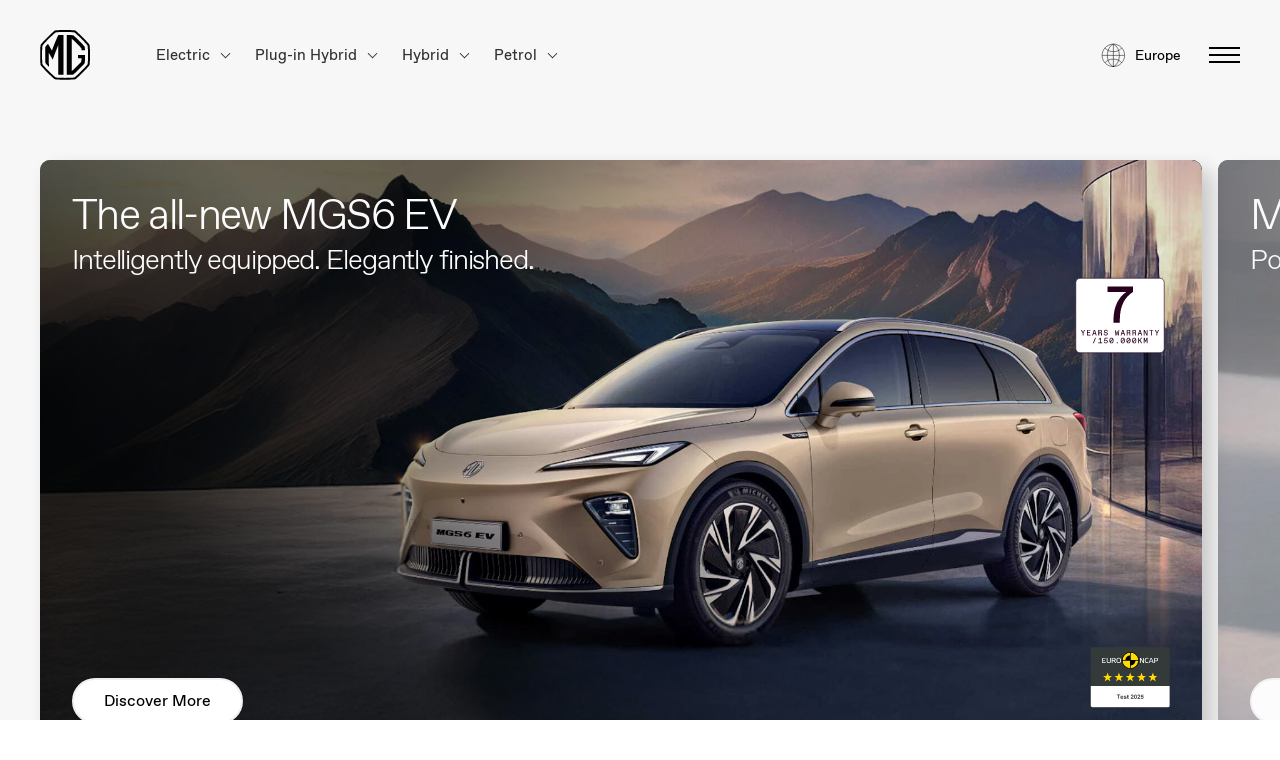

--- FILE ---
content_type: text/html; charset=UTF-8
request_url: https://www.mgmotor.eu/
body_size: 25610
content:

<!DOCTYPE html><html
lang="en"    class="en-GB page-home"><head><meta
charset="utf-8" /><meta
name="viewport"
content="width=device-width, initial-scale=1" /><meta
http-equiv="x-ua-compatible" content="IE=edge" /><meta
name="section" content="home" /><link
rel="apple-touch-icon"
sizes="180x180"
href="/apple-touch-icon.png?v=M4Kr3JJ98d" /><link
rel="icon"
type="image/png"
sizes="32x32"
href="/favicon-32x32.png?v=M4Kr3JJ98d" /><link
rel="icon"
type="image/png"
sizes="16x16"
href="/favicon-16x16.png?v=M4Kr3JJ98d" /><link
rel="manifest" href="/site.webmanifest?v=M4Kr3JJ98d" /><link
rel="mask-icon"
href="/safari-pinned-tab.svg?v=M4Kr3JJ98d"
color="#000000" /><link
rel="shortcut icon" href="/favicon.ico?v=M4Kr3JJ98d" /><meta
name="msapplication-TileColor" content="#000000" /><meta
name="theme-color" content="#F7F7F7" /><meta
name="apple-mobile-web-app-title" content="MG Motor Europe" /><meta
name="application-name" content="MG Motor Europe" /><meta
name="google-site-verification"
content="2qHB1wvA9k1nf_isUvHQ3jtAHuFVYmfUva3NJ-U0KxM" /><meta
name="facebook-domain-verification"
content="7patr34um0z1nqkyhbnj77zevqd8fg" /><link
rel="preconnect" href="https://mgmotor.imgix.net" /><link
rel="stylesheet"
type="text/css"
media="screen"
href="/css/homepage.css?id=dca915b7f5c40dd610384535ceb6e751" /><link
rel="preconnect" href="https://cloud.ccm19.de" crossorigin /> <script
        src="        
    
            
        
                https://cloud.ccm19.de/app.js?apiKey=d99fc00a1f216f9e2b08199a9210771ce650b5ee47ea3803&amp;domain=64943781ff5a06149d09dd32
"
        referrerpolicy="origin"
        defer></script> <script data-ccm-loader-group="eu_GTM">window.dataLayer=window.dataLayer||[];function gtag(){window.dataLayer.push(arguments);}gtag('consent','default',{'ad_user_data':'denied','ad_personalization':'denied','ad_storage':'denied','analytics_storage':'denied','wait_for_update':500,});</script> <script data-ccm-loader-group="eu_GTM">(function(w,d,s,l,i){w[l]=w[l]||[];w[l].push({'gtm.start':new
Date().getTime(),event:'gtm.js'});var f=d.getElementsByTagName(s)[0],j=d.createElement(s),dl=l!='dataLayer'?'&l='+l:'';j.async=true;j.src='https://www.googletagmanager.com/gtm.js?id='+i+dl;f.parentNode.insertBefore(j,f);})(window,document,'script','dataLayer','GTM-KHQXT35');</script> <script async
    data-ccm-loader-group="eu_dc"
    data-ccm-loader-src="https://www.googletagmanager.com/gtag/js?id=DC-10256359"></script> <script data-ccm-loader-group="eu_dc">window.dataLayer=window.dataLayer||[];function
gtag(){dataLayer.push(arguments);}gtag('js',new Date());gtag('config','DC-10256359',{'anonymize_ip':true});</script> <script data-ccm-loader-group="nl_analytics">gtag('event','conversion',{'allow_custom_scripts':true,'u1':'MG Motor Europe','u10':'','u11':'','u2':'en-GB','u3':'','u4':'Home','u8':'','u9':'','send_to':'DC-10256359/mg_ma0/mg_co0+standard'});</script> <script data-ccm-loader-group="nl_analytics">gtag('event','conversion',{'allow_custom_scripts':true,'session_id':'','u1':'MG Motor Europe','u2':'en-GB','u3':'','u4':'Home','send_to':'DC-10256359/mg_en0/mg_co0+per_session'});</script> <title>Homepage - MG Find your more | MG Motor Europe</title><meta name="ahrefs-site-verification" content="2d35fda6798b783022d93cbd21112a5ec3af3a521cf60f3c9eac956d104732ef">
<meta name="generator" content="SEOmatic">
<meta name="description" content="MG offers a broad line-up of sustainable electric and electrified vehicles to European motorists.">
<meta name="referrer" content="no-referrer-when-downgrade">
<meta name="robots" content="all">
<meta content="en_GB" property="og:locale">
<meta content="bg_BG" property="og:locale:alternate">
<meta content="el_GR" property="og:locale:alternate">
<meta content="sq_AL" property="og:locale:alternate">
<meta content="mk_MK" property="og:locale:alternate">
<meta content="sr_Latn_ME" property="og:locale:alternate">
<meta content="sr" property="og:locale:alternate">
<meta content="bs" property="og:locale:alternate">
<meta content="sl_SI" property="og:locale:alternate">
<meta content="hr_HR" property="og:locale:alternate">
<meta content="lv_LV" property="og:locale:alternate">
<meta content="et_EE" property="og:locale:alternate">
<meta content="pl_PL" property="og:locale:alternate">
<meta content="sk_SK" property="og:locale:alternate">
<meta content="cs_CZ" property="og:locale:alternate">
<meta content="lt_LT" property="og:locale:alternate">
<meta content="hu_HU" property="og:locale:alternate">
<meta content="de_CH" property="og:locale:alternate">
<meta content="fr_CH" property="og:locale:alternate">
<meta content="it_CH" property="og:locale:alternate">
<meta content="fi_FI" property="og:locale:alternate">
<meta content="pt_PT" property="og:locale:alternate">
<meta content="es_ES" property="og:locale:alternate">
<meta content="it_IT" property="og:locale:alternate">
<meta content="sv_SE" property="og:locale:alternate">
<meta content="is_IS" property="og:locale:alternate">
<meta content="fr_FR" property="og:locale:alternate">
<meta content="fr_LU" property="og:locale:alternate">
<meta content="de_DE" property="og:locale:alternate">
<meta content="nl_BE" property="og:locale:alternate">
<meta content="fr_BE" property="og:locale:alternate">
<meta content="de_AT" property="og:locale:alternate">
<meta content="nn_NO" property="og:locale:alternate">
<meta content="nl_NL" property="og:locale:alternate">
<meta content="MG Motor Europe" property="og:site_name">
<meta content="website" property="og:type">
<meta content="https://www.mgmotor.eu/" property="og:url">
<meta content="Homepage - MG Find your more" property="og:title">
<meta content="MG offers a broad line-up of sustainable electric and electrified vehicles to European motorists." property="og:description">
<meta content="https://cdn.mgmotor.eu/images/seo/_1200x630_crop_center-center_82_none/MG_Family_16x9_231224_V2-1.jpg?mtime=1750768250" property="og:image">
<meta content="1200" property="og:image:width">
<meta content="630" property="og:image:height">
<meta name="twitter:card" content="summary_large_image">
<meta name="twitter:creator" content="@">
<meta name="twitter:title" content="Homepage - MG Find your more">
<meta name="twitter:description" content="MG offers a broad line-up of sustainable electric and electrified vehicles to European motorists.">
<meta name="twitter:image" content="https://cdn.mgmotor.eu/images/seo/_1200x630_crop_center-center_82_none/MG_Family_16x9_231224_V2-1.jpg?mtime=1750768250">
<meta name="twitter:image:width" content="1200">
<meta name="twitter:image:height" content="630">
<link href="https://www.mgmotor.eu" rel="canonical">
<link href="https://www.mgmotor.eu" rel="home">
<link type="text/plain" href="https://www.mgmotor.eu/humans.txt" rel="author">
<link href="https://www.mgmotor.eu" rel="alternate" hreflang="bg-bg">
<link href="https://www.mgmotor.eu" rel="alternate" hreflang="el-gr">
<link href="https://www.mgmotor.eu" rel="alternate" hreflang="sq-al">
<link href="https://www.mgmotor.mk" rel="alternate" hreflang="mk-mk">
<link href="https://www.mgmotor.eu" rel="alternate" hreflang="sr-latn-me">
<link href="https://www.mgmotor.eu" rel="alternate" hreflang="sr">
<link href="https://www.mgmotor.eu" rel="alternate" hreflang="bs">
<link href="https://www.mgmotor.si" rel="alternate" hreflang="sl-si">
<link href="https://www.mgmotor.hr" rel="alternate" hreflang="hr-hr">
<link href="https://www.mgmotor.lv" rel="alternate" hreflang="lv-lv">
<link href="https://www.mgmotor.ee" rel="alternate" hreflang="et-ee">
<link href="https://www.mgmotor.pl" rel="alternate" hreflang="pl-pl">
<link href="https://www.mgmotor.eu" rel="alternate" hreflang="sk-sk">
<link href="https://www.mgmotor.eu" rel="alternate" hreflang="cs-cz">
<link href="https://www.mgmotor.lt" rel="alternate" hreflang="lt-lt">
<link href="https://www.mgmotor.hu" rel="alternate" hreflang="hu-hu">
<link href="https://www.mgmotor.ch/de" rel="alternate" hreflang="de-ch">
<link href="https://www.mgmotor.ch/fr" rel="alternate" hreflang="fr-ch">
<link href="https://www.mgmotor.ch/it" rel="alternate" hreflang="it-ch">
<link href="https://www.mgmotor.eu/fi-FI" rel="alternate" hreflang="fi-fi">
<link href="https://www.mgmotor.eu/pt-PT" rel="alternate" hreflang="pt-pt">
<link href="https://www.mgmotor.eu/es-ES" rel="alternate" hreflang="es-es">
<link href="https://www.mgmotor.it" rel="alternate" hreflang="it-it">
<link href="https://www.mgmotor.eu/sv-SE" rel="alternate" hreflang="sv-se">
<link href="https://www.mgmotor.eu/is-IS" rel="alternate" hreflang="is-is">
<link href="https://www.mgmotor.fr" rel="alternate" hreflang="fr-fr">
<link href="https://www.mgmotor.lu" rel="alternate" hreflang="fr-lu">
<link href="https://www.mgmotor.de" rel="alternate" hreflang="de-de">
<link href="https://www.mgmotor.be/nl" rel="alternate" hreflang="nl-be">
<link href="https://www.mgmotor.be/fr" rel="alternate" hreflang="fr-be">
<link href="https://www.mgmotor.eu/de-AT" rel="alternate" hreflang="de-at">
<link href="https://www.mgmotor.eu/nn-NO" rel="alternate" hreflang="nn-no">
<link href="https://www.mgmotor.eu/nl-NL" rel="alternate" hreflang="nl-nl">
<link href="https://www.mgmotor.eu" rel="alternate" hreflang="x-default">
<link href="https://www.mgmotor.eu" rel="alternate" hreflang="en-gb"></head><body
class="page-home site-default "
data-handle="default"><div
id="app"
data-section="page-home">
<a
ref="skipToContent"
href="#page-wrapper"
class="skip-to-content">
Skip to main content
</a><transition
name="fade-overlay" mode="out-in"><div
v-show="showMenu"
class="main-navigation__overlay"
@click.prevent="showMenu = !showMenu"
tabindex="-1"></div>
</transition><header
id="header-v2" class=""><div
class="header-container"><div
class="header-inner"><h1 class="logo-title">
MG Motor - Recharge yourself</h1>
<a
href="https://www.mgmotor.eu/"
title="Homepage - MG Find your more"
class="logo"
aria-label="Return to MG Motor homepage"
data-no-tracking-link="true">
<svg
class=""
width="50"
height="50"
viewBox="0 0 130 130"
fill="none"
xmlns="http://www.w3.org/2000/svg"
id="logo-icon--black"
aria-hidden="true"><path
d="M129.2 40.7C129.1 39.2 128.5 37.8 127.5 36.6C124.9 33.6 119.1 27.1 111 19C102.9 10.9 96.4004 5.1 93.4004 2.5C92.3004 1.5 90.8004 0.900003 89.3004 0.800003C85.5004 0.500003 77.0004 0 65.2004 0C53.4004 0 44.9004 0.500003 41.1004 0.800003C39.6004 0.900003 38.2004 1.5 37.0004 2.5C34.0004 5.1 27.5004 10.9 19.4004 19C11.0004 27.4 5.40039 33.7 2.90039 36.6C1.90039 37.7 1.30039 39.2 1.20039 40.7C0.900394 44.5 0.400391 53 0.400391 64.8C0.400391 76.2 0.900394 85 1.20039 88.9C1.30039 90.4 1.90039 91.8 2.90039 93C5.40039 95.9 11.0004 102.3 19.4004 110.6C27.5004 118.7 34.0004 124.5 37.0004 127.1C38.1004 128.1 39.6004 128.4 41.1004 128.5C44.9004 128.8 53.4004 129.3 65.2004 129.3C77.0004 129.3 85.5004 128.8 89.3004 128.5C90.8004 128.4 92.2004 128.1 93.4004 127.1C96.4004 124.5 102.9 118.7 111 110.6C119.4 102.2 125 95.9 127.5 93C128.5 91.8 129.1 90.4 129.2 88.9C129.5 85 130 76.2 130 64.8C130 53 129.5 44.6 129.2 40.7ZM124.1 87.2C124 88.5 123.5 89.7 122.7 90.7C120.4 93.3 115.3 99.2 107.4 107C99.8004 114.6 93.7004 120 91.0004 122.3C90.0004 123.1 88.8004 123.6 87.5004 123.7C84.0004 124 76.2004 124.5 65.1004 124.5C54.0004 124.5 46.2004 124 42.7004 123.7C41.4004 123.6 40.2004 123.1 39.2004 122.3C36.5004 120 30.4004 114.6 22.8004 107C15.0004 99.2 9.8004 93.3 7.5004 90.7C6.7004 89.7 6.2004 88.5 6.1004 87.2C5.8004 83.7 5.3004 75.5 5.3004 64.8C5.3004 53.7 5.8004 45.9 6.1004 42.4C6.2004 41.1 6.7004 39.9 7.5004 39C9.7004 36.4 14.9004 30.5 22.8004 22.6C30.4004 15 36.5004 9.6 39.2004 7.3C40.2004 6.5 41.4004 5.99999 42.7004 5.89999C46.2004 5.59999 54.0004 5.09999 65.1004 5.09999C76.2004 5.09999 84.0004 5.59999 87.5004 5.89999C88.8004 5.99999 90.0004 6.5 91.0004 7.3C93.7004 9.6 99.8004 15 107.4 22.6C115 30.2 120.4 36.3 122.7 39C123.5 40 124 41.2 124.1 42.5C124.4 46 124.9 53.8 124.9 64.9C124.9 75.5 124.4 83.7 124.1 87.2Z"
fill="currentColor" /><path
d="M116.9 52.6004C116.8 48.3004 116.501 44.5004 116.301 43.6004C116.101 43.3004 115.6 42.7004 115.4 42.4004C111.7 38.2004 107.9 34.1004 102.9 29.1004C93.0005 19.3004 87.7005 14.6004 86.4005 13.7004C85.4005 13.6004 83.6005 13.4004 78.7005 13.2004C74.8005 13.0004 69.9005 12.9004 69.5005 12.9004C69.5005 13.8004 69.4005 78.7004 69.5005 115.7C69.5005 116.4 69.5005 116.6 69.5005 116.6C69.5005 116.6 80.9005 116.7 86.4005 115.9C90.2005 112.7 97.3005 106 102.601 100.8C108.201 95.2004 113 90.0004 114.2 88.6004C114.7 88.0004 115.9 86.8004 116.4 85.9004C116.5 85.2004 116.501 84.6004 116.601 83.3004C117.001 76.8004 117.101 65.1004 117.101 64.7004C116.601 64.7004 99.5005 64.7004 99.1005 64.7004C99.1005 65.0004 99.1005 73.7004 99.1005 73.7004C99.3005 73.7004 107.501 73.7004 107.801 73.7004C107.801 73.9004 107.6 81.1004 107.4 82.3004C106.8 83.2004 105.701 84.2004 104.601 85.4004C103.301 86.8004 101.501 88.7004 97.8005 92.5004C93.2005 97.3004 85.9005 104 82.7005 106.9C82.7005 106.5 82.6005 23.4004 82.7005 22.6004C83.5005 23.3004 85.6005 25.2004 86.1005 25.7004C90.0005 29.4004 94.1005 33.2004 97.5005 36.6004C102.4 41.7004 107.3 47.0004 107.5 47.4004C107.6 47.8004 107.801 52.2004 107.801 52.6004C108.001 52.6004 116.5 52.6004 116.9 52.6004Z"
fill="currentColor" /><path
d="M47.7 116.2C47.7 100 47.7 80.6004 47.7 50.9004C47.8 49.0004 47.7 38.7004 47.7 38.7004C47.7 38.7004 47.6 39.2004 47.4 39.3004C45.4 44.6004 43 50.1004 40.8 56.0004C37.9 63.5004 35.2 71.2004 33.1 77.0004L32.9 76.8004L26.8 66.0004L22.5 58.5004C22.5 58.5004 22.5 67.5004 22.5 68.4004C22.6 76.6004 22.8 83.2004 23.2 90.3004C23.2 91.2004 23.6 96.3004 23.6 96.3004C23.6 96.3004 20.6 93.3004 19.1 91.6004C16.3 88.6004 15.3 87.5004 14.1 85.9004C13.6 80.5004 13.3 74.5004 13.4 63.0004C13.5 51.9004 14 44.6004 14 43.7004C14 43.6004 13.9 43.6004 14.3 43.1004C15.1 42.1004 19.1 37.6004 20.1 36.7004C20.6 36.3004 20.7 36.2004 20.7 36.2004C20.7 36.2004 21.2 37.0004 21.5 37.4004C23.2 39.9004 26.3 45.4004 29.2 50.3004C30.9 53.3004 31.1 53.5004 31.1 53.5004C31.1 53.5004 33.4 46.6004 39 32.7004C43.3 22.1004 47.5 13.5004 47.6 13.2004C47.9 13.2004 51.1 13.0004 54.5 12.9004C57.9 12.7004 60.7 12.8004 61 12.8004C61 13.4004 61 13.8004 61 13.8004C61 13.8004 61 77.4004 61 115.3C61 115.7 61 116 61 116.5C60.8 116.5 60.2 116.5 59.7 116.5C54.6 116.6 49 116.3 47.7 116.2Z"
fill="currentColor" /></svg>                </a><div
class="main-navigation-new__show-tablet"><nav
class="main-navigation-new" aria-label="Primary Navigation"><ul
class="main-navigation-new__list  "><li
class="main-navigation-new__item-children">
<button
type="button" class="main-navigation-new__item-link main-navigation__no-margin" aria-expanded="false" aria-haspopup="true">
Electric
<i
class="main-navigation-new__arrow-down" aria-hidden="true"></i>
</button><ul
class="main-navigation-new-children "><li
class="main-navigation-new__item" style="--animation-order: 1">
<a
href="https://www.mgmotor.eu/model/cyberster"
class="main-navigation-new__item-link"
data-no-tracking-link="true"><div
class="main-navigation-new__link-container"><p
class="main-navigation-new__link-text">
MG CYBERSTER</p></div>
</a></li><li
class="main-navigation-new__item" style="--animation-order: 2">
<a
href="https://www.mgmotor.eu/model/im6"
class="main-navigation-new__item-link"
data-no-tracking-link="true"><div
class="main-navigation-new__link-container"><p
class="main-navigation-new__link-text">
MG IM6</p>
<span
class="main-navigation-new__label-item main-navigation-new__label-item--desktop">
NEW
</span></div>
</a></li><li
class="main-navigation-new__item" style="--animation-order: 3">
<a
href="https://www.mgmotor.eu/model/mgs6"
class="main-navigation-new__item-link"
data-no-tracking-link="true"><div
class="main-navigation-new__link-container"><p
class="main-navigation-new__link-text">
MGS6 EV</p>
<span
class="main-navigation-new__label-item main-navigation-new__label-item--desktop">
NEW
</span></div>
</a></li><li
class="main-navigation-new__item" style="--animation-order: 4">
<a
href="https://www.mgmotor.eu/model/im5"
class="main-navigation-new__item-link"
data-no-tracking-link="true"><div
class="main-navigation-new__link-container"><p
class="main-navigation-new__link-text">
MG IM5</p>
<span
class="main-navigation-new__label-item main-navigation-new__label-item--desktop">
NEW
</span></div>
</a></li><li
class="main-navigation-new__item" style="--animation-order: 5">
<a
href="https://www.mgmotor.eu/model/mgs5"
class="main-navigation-new__item-link"
data-no-tracking-link="true"><div
class="main-navigation-new__link-container"><p
class="main-navigation-new__link-text">
MGS5 EV</p></div>
</a></li><li
class="main-navigation-new__item" style="--animation-order: 6">
<a
href="https://www.mgmotor.eu/model/mg4"
class="main-navigation-new__item-link"
data-no-tracking-link="true"><div
class="main-navigation-new__link-container"><p
class="main-navigation-new__link-text">
MG4 Electric</p></div>
</a></li></ul></li><li
class="main-navigation-new__item-children">
<button
type="button" class="main-navigation-new__item-link main-navigation__no-margin" aria-expanded="false" aria-haspopup="true">
Plug-in Hybrid
<i
class="main-navigation-new__arrow-down" aria-hidden="true"></i>
</button><ul
class="main-navigation-new-children "><li
class="main-navigation-new__item" style="--animation-order: 1">
<a
href="https://www.mgmotor.eu/model/hs-phev"
class="main-navigation-new__item-link"
data-no-tracking-link="true"><div
class="main-navigation-new__link-container"><p
class="main-navigation-new__link-text">
MG HS Plug-in Hybrid</p></div>
</a></li></ul></li><li
class="main-navigation-new__item-children">
<button
type="button" class="main-navigation-new__item-link main-navigation__no-margin" aria-expanded="false" aria-haspopup="true">
Hybrid
<i
class="main-navigation-new__arrow-down" aria-hidden="true"></i>
</button><ul
class="main-navigation-new-children "><li
class="main-navigation-new__item" style="--animation-order: 1">
<a
href="https://www.mgmotor.eu/model/hs-hev"
class="main-navigation-new__item-link"
data-no-tracking-link="true"><div
class="main-navigation-new__link-container"><p
class="main-navigation-new__link-text">
MG HS Hybrid+</p></div>
</a></li><li
class="main-navigation-new__item" style="--animation-order: 2">
<a
href="https://www.mgmotor.eu/model/zs-hev"
class="main-navigation-new__item-link"
data-no-tracking-link="true"><div
class="main-navigation-new__link-container"><p
class="main-navigation-new__link-text">
MG ZS Hybrid+</p></div>
</a></li><li
class="main-navigation-new__item" style="--animation-order: 3">
<a
href="https://www.mgmotor.eu/model/mg3-hev"
class="main-navigation-new__item-link"
data-no-tracking-link="true"><div
class="main-navigation-new__link-container"><p
class="main-navigation-new__link-text">
MG3 Hybrid+</p></div>
</a></li></ul></li><li
class="main-navigation-new__item-children">
<button
type="button" class="main-navigation-new__item-link main-navigation__no-margin" aria-expanded="false" aria-haspopup="true">
Petrol
<i
class="main-navigation-new__arrow-down" aria-hidden="true"></i>
</button><ul
class="main-navigation-new-children "><li
class="main-navigation-new__item" style="--animation-order: 1">
<a
href="https://www.mgmotor.eu/model/hs"
class="main-navigation-new__item-link"
data-no-tracking-link="true"><div
class="main-navigation-new__link-container"><p
class="main-navigation-new__link-text">
MG HS</p></div>
</a></li><li
class="main-navigation-new__item" style="--animation-order: 2">
<a
href="https://www.mgmotor.eu/model/zs"
class="main-navigation-new__item-link"
data-no-tracking-link="true"><div
class="main-navigation-new__link-container"><p
class="main-navigation-new__link-text">
MG ZS</p></div>
</a></li><li
class="main-navigation-new__item" style="--animation-order: 3">
<a
href="https://www.mgmotor.eu/model/mg3"
class="main-navigation-new__item-link"
data-no-tracking-link="true"><div
class="main-navigation-new__link-container"><p
class="main-navigation-new__link-text">
MG3</p></div>
</a></li></ul></li><li
class="main-navigation-new__item"></li></ul></nav></div>
<button
type="button"
v-on:click="showCountries = !showCountries"
@keydown="handleCountrySelectorKeydown"
class="header__country-selector"
aria-labelledby="country-selector-title">
<svg
class=""
width="24"
height="24"
viewBox="0 0 24 24"
fill="none"
xmlns="http://www.w3.org/2000/svg"
id="logo-icon-globe"
aria-hidden="true"><g
clip-path="url(#clip0_10683_917)"><path
d="M3.9751 4.875C6.0001 7.575 8.7001 8.625 12.3751 8.625C16.0501 8.625 18.6751 7.575 20.7751 4.875"
stroke="currentColor"
stroke-width="0.5"
stroke-miterlimit="10" /><path
d="M3.9751 19.875C6.0001 17.175 8.7001 16.125 12.3751 16.125C16.0501 16.125 18.6751 17.175 20.7751 19.875"
stroke="currentColor"
stroke-width="0.5"
stroke-miterlimit="10" /><path
d="M12.375 23.625C16.35 21.75 18.375 17.4 18.375 12.375C18.375 7.35 16.35 3 12.375 1.125"
stroke="currentColor"
stroke-width="0.5"
stroke-miterlimit="10" /><path
d="M12.375 23.625C8.4 21.75 6.375 17.4 6.375 12.375C6.375 7.35 8.4 3 12.375 1.125"
stroke="currentColor"
stroke-width="0.5"
stroke-miterlimit="10" /><path
d="M12.375 23.625V22.575V2.175V1.125"
stroke="currentColor"
stroke-width="0.5"
stroke-miterlimit="10" /><path
d="M1.125 12.375H23.625"
stroke="currentColor"
stroke-width="0.5"
stroke-miterlimit="10" /><path
d="M12.375 23.625C18.5882 23.625 23.625 18.5882 23.625 12.375C23.625 6.1618 18.5882 1.125 12.375 1.125C6.1618 1.125 1.125 6.1618 1.125 12.375C1.125 18.5882 6.1618 23.625 12.375 23.625Z"
stroke="currentColor"
stroke-width="0.5"
stroke-miterlimit="10"
stroke-linecap="square" /></g><defs><clipPath
id="clip0_10683_917"><rect
width="24" height="24" fill="white" /></clipPath></defs></svg>                    <span
id="country-selector-title"
class="header__country-selector__title">
Europe</span>
</button><button
id="hamburger-v2-secondary"
type="button"
aria-label="Toggle menu"
class="hamburger-animation hamburger-button"
v-on:click="updateMenu"
@keydown="handleHamburgerKeydown"
:aria-expanded="showMenu ? 'true' : 'false'"
:class="toggleHamburgerClass('hamburger--active')"
ref="hamburgerButton"><div
class="hamburger__top hamburger__line"
:class="toggleHamburgerClass('hamburger__top--active')"></div><div
class="hamburger__middle hamburger__line"
:class="toggleHamburgerClass('hamburger__middle--active')"></div><div
class="hamburger__bottom hamburger__line"
:class="toggleHamburgerClass('hamburger__bottom--active')"></div>
</button></div></div><nav
class="drawer__collapsable-menu"
:class="{'nav--visible' : showMenu}"
aria-label="Main Menu"
:aria-expanded="showMenu"
:inert="!showMenu"
tabindex="-1"
ref="navigationDrawer"><div
class="drawer__content"><div
class="drawer__wrapper-mobile"
:class="{'drawer__wrapper-mobile--visible' : showMenu}"><ul
class="drawer__menu-mobile"><li
class="drawer__accordion">
<button
type="button"
class="drawer__mobile-button"
v-on:click="setAccordionIndex(0)"
:aria-expanded="0 === accordionIndex ? 'true' : 'false'"
:aria-controls="'accordion-content-0'"
:id="'accordion-button-0'"><div
class="drawer__mobile-group"><p
class="drawer__link-mobile">
Models</p><div
class="drawer__arrow-mobile"
:class="{'drawer__arrow-mobile--active' : 0 === accordionIndex}"
aria-hidden="true"></div></div>
</button><div
class="drawer__accordion-content-wrapper"
:class="{'drawer__accordion-content-wrapper--active' : 0 === accordionIndex}"
:id="'accordion-content-0'"
:aria-labelledby="'accordion-button-0'"
role="region"><ul
class="drawer__accordion-content"><li
class="drawer__accordion-item">
<a
href="https://www.mgmotor.eu/model/cyberster"
data-no-tracking-link="true"
title="MG CYBERSTER"
class="drawer__link-model-mobile">
MG CYBERSTER
</a>
<img
src="https://cdn.mgmotor.eu/images/menu-icons/electric-icon-svg.svg"
class="drawer__subgroup-icon"
alt="MG CYBERSTER-icon" /></li><li
class="drawer__accordion-item">
<a
href="https://www.mgmotor.eu/model/im6"
data-no-tracking-link="true"
title="MG IM6"
class="drawer__link-model-mobile">
MG IM6
</a>
<img
src="https://cdn.mgmotor.eu/images/menu-icons/electric-icon-svg.svg"
class="drawer__subgroup-icon"
alt="MG IM6-icon" />
<span
class="drawer__link--label-text">
NEW
</span></li><li
class="drawer__accordion-item">
<a
href="https://www.mgmotor.eu/model/mgs6"
data-no-tracking-link="true"
title="MGS6 EV"
class="drawer__link-model-mobile">
MGS6 EV
</a>
<img
src="https://cdn.mgmotor.eu/images/menu-icons/electric-icon-svg.svg"
class="drawer__subgroup-icon"
alt="MGS6 EV-icon" />
<span
class="drawer__link--label-text">
NEW
</span></li><li
class="drawer__accordion-item">
<a
href="https://www.mgmotor.eu/model/im5"
data-no-tracking-link="true"
title="MG IM5"
class="drawer__link-model-mobile">
MG IM5
</a>
<img
src="https://cdn.mgmotor.eu/images/menu-icons/electric-icon-svg.svg"
class="drawer__subgroup-icon"
alt="MG IM5-icon" />
<span
class="drawer__link--label-text">
NEW
</span></li><li
class="drawer__accordion-item">
<a
href="https://www.mgmotor.eu/model/mgs5"
data-no-tracking-link="true"
title="MGS5 EV"
class="drawer__link-model-mobile">
MGS5 EV
</a>
<img
src="https://cdn.mgmotor.eu/images/menu-icons/electric-icon-svg.svg"
class="drawer__subgroup-icon"
alt="MGS5 EV-icon" /></li><li
class="drawer__accordion-item">
<a
href="https://www.mgmotor.eu/model/mg4"
data-no-tracking-link="true"
title="MG4 Electric"
class="drawer__link-model-mobile">
MG4 Electric
</a>
<img
src="https://cdn.mgmotor.eu/images/menu-icons/electric-icon-svg.svg"
class="drawer__subgroup-icon"
alt="MG4 Electric-icon" /></li><li
class="drawer__accordion-item">
<a
href="https://www.mgmotor.eu/model/hs-phev"
data-no-tracking-link="true"
title="MG HS Plug-in Hybrid"
class="drawer__link-model-mobile">
MG HS Plug-in Hybrid
</a>
<img
src="https://cdn.mgmotor.eu/images/menu-icons/hybrid-icon-svg.svg"
class="drawer__subgroup-icon"
alt="MG HS Plug-in Hybrid-icon" /></li><li
class="drawer__accordion-item">
<a
href="https://www.mgmotor.eu/model/hs-hev"
data-no-tracking-link="true"
title="MG HS Hybrid+"
class="drawer__link-model-mobile">
MG HS Hybrid+
</a>
<img
src="https://cdn.mgmotor.eu/images/menu-icons/hev-icon-svg.svg"
class="drawer__subgroup-icon"
alt="MG HS Hybrid+-icon" /></li><li
class="drawer__accordion-item">
<a
href="https://www.mgmotor.eu/model/zs-hev"
data-no-tracking-link="true"
title="MG ZS Hybrid+"
class="drawer__link-model-mobile">
MG ZS Hybrid+
</a>
<img
src="https://cdn.mgmotor.eu/images/menu-icons/hev-icon-svg.svg"
class="drawer__subgroup-icon"
alt="MG ZS Hybrid+-icon" /></li><li
class="drawer__accordion-item">
<a
href="https://www.mgmotor.eu/model/mg3-hev"
data-no-tracking-link="true"
title="MG3 Hybrid+"
class="drawer__link-model-mobile">
MG3 Hybrid+
</a>
<img
src="https://cdn.mgmotor.eu/images/menu-icons/hev-icon-svg.svg"
class="drawer__subgroup-icon"
alt="MG3 Hybrid+-icon" /></li><li
class="drawer__accordion-item">
<a
href="https://www.mgmotor.eu/model/hs"
data-no-tracking-link="true"
title="MG HS"
class="drawer__link-model-mobile">
MG HS
</a>
<img
src="https://cdn.mgmotor.eu/images/menu-icons/petrol-icon-svg.svg"
class="drawer__subgroup-icon"
alt="MG HS-icon" /></li><li
class="drawer__accordion-item">
<a
href="https://www.mgmotor.eu/model/zs"
data-no-tracking-link="true"
title="MG ZS"
class="drawer__link-model-mobile">
MG ZS
</a>
<img
src="https://cdn.mgmotor.eu/images/menu-icons/petrol-icon-svg.svg"
class="drawer__subgroup-icon"
alt="MG ZS-icon" /></li><li
class="drawer__accordion-item">
<a
href="https://www.mgmotor.eu/model/mg3"
data-no-tracking-link="true"
title="MG3"
class="drawer__link-model-mobile">
MG3
</a>
<img
src="https://cdn.mgmotor.eu/images/menu-icons/petrol-icon-svg.svg"
class="drawer__subgroup-icon"
alt="MG3-icon" /></li></ul></div></li><li
class="drawer__accordion">
<button
type="button"
data-query-params="?openTestdrive=true&amp;form=general"
v-on:click="$root.handleQueryParamsForEuConfigurator($event)"
class="drawer__link-mobile drawer__link-mobile-bottom">
Book a test drive
</button></li><li
class="drawer__accordion">
<a
href="https://www.mgmotor.eu/map"
data-no-tracking-link="true"
title="Find a dealer"
class="drawer__link-mobile drawer__link-mobile-bottom"
>
Find a dealer
</a></li><li
class="drawer__accordion">
<button
type="button"
data-query-params="?openConfigurator=true&amp;model=mg4"
v-on:click="$root.handleQueryParamsForEuConfigurator($event)"
class="drawer__link-mobile drawer__link-mobile-bottom">
Configurator
</button></li><li
class="drawer__accordion">
<a
href="https://www.mgmotor.eu/ismart"
data-no-tracking-link="true"
title="MG iSMART"
class="drawer__link-mobile drawer__link-mobile-bottom"
>
MG iSMART
</a></li><li
class="drawer__accordion">
<a
href="https://www.mgmotor.eu/owners"
data-no-tracking-link="true"
title="Owners"
class="drawer__link-mobile drawer__link-mobile-bottom"
>
Owners
</a></li><li
class="drawer__accordion">
<button
type="button"
class="drawer__mobile-button"
v-on:click="setAccordionIndex(6)"
:aria-expanded="6 === accordionIndex ? 'true' : 'false'"
:aria-controls="'accordion-content-6'"
:id="'accordion-button-6'"><div
class="drawer__mobile-group"><p
class="drawer__link-mobile">
Contact</p><div
class="drawer__arrow-mobile"
:class="{'drawer__arrow-mobile--active' : 6 === accordionIndex}"
aria-hidden="true"></div></div>
</button><div
class="drawer__accordion-content-wrapper"
:class="{'drawer__accordion-content-wrapper--active' : 6 === accordionIndex}"
:id="'accordion-content-6'"
:aria-labelledby="'accordion-button-6'"
role="region"><ul
class="drawer__accordion-content"><li
class="drawer__accordion-item">
<a
href="https://news.mgmotor.eu"
title="Media &amp; MG Life"
data-no-tracking-link="true"
class="drawer__link-model-mobile"
target="_blank" rel="noopener" >
Media &amp; MG Life
</a></li><li
class="drawer__accordion-item">
<a
href="https://www.mgmotor.eu/about"
title="About"
data-no-tracking-link="true"
class="drawer__link-model-mobile"
>
About
</a></li><li
class="drawer__accordion-item">
<a
href="https://www.mgmotor.eu/milk-and-grounds"
title="Milk &amp; Grounds"
data-no-tracking-link="true"
class="drawer__link-model-mobile"
>
Milk &amp; Grounds
</a></li><li
class="drawer__accordion-item">
<a
href="https://www.mgmotor.eu/mg-centenary"
title="MG Centenary"
data-no-tracking-link="true"
class="drawer__link-model-mobile"
>
MG Centenary
</a></li><li
class="drawer__accordion-item">
<a
href="https://www.mgmotor.eu/heritage"
title="Heritage"
data-no-tracking-link="true"
class="drawer__link-model-mobile"
>
Heritage
</a></li><li
class="drawer__accordion-item">
<a
href="https://www.mgmotor.eu/faq"
title="FAQ"
data-no-tracking-link="true"
class="drawer__link-model-mobile"
>
FAQ
</a></li><li
class="drawer__accordion-item">
<a
href="https://www.mgmotor.eu/contact"
title="Contact Us"
data-no-tracking-link="true"
class="drawer__link-model-mobile"
>
Contact Us
</a></li><li
class="drawer__accordion-item">
<a
href="https://www.mgmotor.eu/partner"
title="Become our partner"
data-no-tracking-link="true"
class="drawer__link-model-mobile"
>
Become our partner
</a></li></ul></div></li><li
class="drawer__accordion drawer__country-mobile">
<button
v-on:click="showCountries = !showCountries"
class="drawer__country-content">
<picture
aria-hidden="true">
<source
data-srcset="https://cdn.mgmotor.eu/images/country-flags/globeIcon.svg" type="image/webp" />
<source
data-srcset="https://cdn.mgmotor.eu/images/country-flags/globeIcon.svg" /><img
aria-hidden="true"
class=" drawer__country-flag lazyload"
src="data:image/svg+xml;charset=utf-8,%3Csvg%20xmlns%3D%27http%3A%2F%2Fwww.w3.org%2F2000%2Fsvg%27%20width%3D%2728%27%20height%3D%2728%27%20style%3D%27background%3Argb%28255%2C%20255%2C%20255%29%27%2F%3E"
alt="Globe Icon" />
</picture>
<span
class="drawer__country-title">
Europe</span>
</button></li></ul></div><div
class="drawer__wrapper"
:class="{'drawer__visible' : showMenu}"><ul
class="drawer__menu"><li>
<button
type="button"
@mouseenter="setDrawerItemHover(0)"
@mouseleave="setDrawerItemLeave()"
@keydown="handleDrawerItemKeydown($event, 0)"
@click="setDrawerItemHover(0)"
class="drawer__link drawer__link--expandable"
:class="{'drawer__link--active' : 0 === drawerItemHover}"
:aria-expanded="0 === drawerItemHover ? 'true' : 'false'"
:aria-haspopup="true">
<span
class="drawer__link--text">
Models
</span><div
class="drawer__arrow"
:class="{'drawer__arrow--active' : 0 === drawerItemHover}"
aria-hidden="true"></div>
</button></li><li
@mouseenter="setDrawerItemHover(1)"
@mouseleave="setDrawerItemLeave()">
<button
type="button"
data-query-params="?openTestdrive=true&amp;form=general"
v-on:click="$root.handleQueryParamsForEuConfigurator($event)"
class="drawer__link drawer__link-button"
:class="{'drawer__link--active' : 1 === drawerItemHover}">
Book a test drive
</button></li><li
@mouseenter="setDrawerItemHover(2)"
@mouseleave="setDrawerItemLeave()">
<a
href="https://www.mgmotor.eu/map"
title="Find a dealer"
data-no-tracking-link="true"
class="drawer__link"
:class="{'drawer__link--active' : 2 === drawerItemHover}"
>
<span
class="drawer__link--text">
Find a dealer
</span>
</a></li><li
@mouseenter="setDrawerItemHover(3)"
@mouseleave="setDrawerItemLeave()">
<button
type="button"
data-query-params="?openConfigurator=true&amp;model=mg4"
v-on:click="$root.handleQueryParamsForEuConfigurator($event)"
class="drawer__link drawer__link-button"
:class="{'drawer__link--active' : 3 === drawerItemHover}">
Configurator
</button></li><li
@mouseenter="setDrawerItemHover(4)"
@mouseleave="setDrawerItemLeave()">
<a
href="https://www.mgmotor.eu/ismart"
title="MG iSMART"
data-no-tracking-link="true"
class="drawer__link"
:class="{'drawer__link--active' : 4 === drawerItemHover}"
>
<span
class="drawer__link--text">
MG iSMART
</span>
</a></li><li
@mouseenter="setDrawerItemHover(5)"
@mouseleave="setDrawerItemLeave()">
<a
href="https://www.mgmotor.eu/owners"
title="Owners"
data-no-tracking-link="true"
class="drawer__link"
:class="{'drawer__link--active' : 5 === drawerItemHover}"
>
<span
class="drawer__link--text">
Owners
</span>
</a></li><li>
<button
type="button"
@mouseenter="setDrawerItemHover(6)"
@mouseleave="setDrawerItemLeave()"
@keydown="handleDrawerItemKeydown($event, 6)"
@click="setDrawerItemHover(6)"
class="drawer__link drawer__link--expandable"
:class="{'drawer__link--active' : 6 === drawerItemHover}"
:aria-expanded="6 === drawerItemHover ? 'true' : 'false'"
:aria-haspopup="true">
<span
class="drawer__link--text">
Contact
</span><div
class="drawer__arrow"
:class="{'drawer__arrow--active' : 6 === drawerItemHover}"
aria-hidden="true"></div>
</button></li><ul
class="drawer__country-wrapper"><li>
<button
v-on:click="showCountries = !showCountries"
class="drawer__country-content">
<picture
aria-hidden="true">
<source
data-srcset="https://cdn.mgmotor.eu/images/country-flags/globeIcon.svg" type="image/webp" />
<source
data-srcset="https://cdn.mgmotor.eu/images/country-flags/globeIcon.svg" /><img
aria-hidden="true"
class=" drawer__country-flag lazyload"
src="data:image/svg+xml;charset=utf-8,%3Csvg%20xmlns%3D%27http%3A%2F%2Fwww.w3.org%2F2000%2Fsvg%27%20width%3D%2728%27%20height%3D%2728%27%20style%3D%27background%3Argb%28255%2C%20255%2C%20255%29%27%2F%3E"
alt="Globe Icon" />
</picture>
<span
class="drawer__country-title">
Europe</span>
</button></li></ul></ul><ul
class="drawer__group index-0"
v-show="drawerItemHover === 0"
key="Models"><li
class="drawer__subgroup-models"
@mouseover="setDrawerSubGroup(0)"><div
class="drawer__subgroup">
<img
src="https://cdn.mgmotor.eu/images/menu-icons/electric-icon-svg.svg"
class="drawer__subgroup-icon"
alt="Electric-icon" /><h3
class="drawer__subgroup-title"
style="--color: #29c5e8"
aria-level="3">
Electric</h3></div>
<a
href="https://www.mgmotor.eu/model/cyberster"
title="MG CYBERSTER"
data-no-tracking-link="true"
class="drawer__link drawer__link-model"
:class="{'drawer__link--active' : 0 === drawerModel && drawerSubGroup == 0}"
@mouseover="setDrawerModel(0)"
><div
class="drawer__link--text-container"><p
class="drawer__link--text">
MG CYBERSTER</p></div>
</a>
<a
href="https://www.mgmotor.eu/model/im6"
title="MG IM6"
data-no-tracking-link="true"
class="drawer__link drawer__link-model"
:class="{'drawer__link--active' : 1 === drawerModel && drawerSubGroup == 0}"
@mouseover="setDrawerModel(1)"
><div
class="drawer__link--text-container"><p
class="drawer__link--text">
MG IM6</p>
<span
class="drawer__link--label-text drawer__link--label-text--desktop">
NEW
</span></div>
</a>
<a
href="https://www.mgmotor.eu/model/mgs6"
title="MGS6 EV"
data-no-tracking-link="true"
class="drawer__link drawer__link-model"
:class="{'drawer__link--active' : 2 === drawerModel && drawerSubGroup == 0}"
@mouseover="setDrawerModel(2)"
><div
class="drawer__link--text-container"><p
class="drawer__link--text">
MGS6 EV</p>
<span
class="drawer__link--label-text drawer__link--label-text--desktop">
NEW
</span></div>
</a>
<a
href="https://www.mgmotor.eu/model/im5"
title="MG IM5"
data-no-tracking-link="true"
class="drawer__link drawer__link-model"
:class="{'drawer__link--active' : 3 === drawerModel && drawerSubGroup == 0}"
@mouseover="setDrawerModel(3)"
><div
class="drawer__link--text-container"><p
class="drawer__link--text">
MG IM5</p>
<span
class="drawer__link--label-text drawer__link--label-text--desktop">
NEW
</span></div>
</a>
<a
href="https://www.mgmotor.eu/model/mgs5"
title="MGS5 EV"
data-no-tracking-link="true"
class="drawer__link drawer__link-model"
:class="{'drawer__link--active' : 4 === drawerModel && drawerSubGroup == 0}"
@mouseover="setDrawerModel(4)"
><div
class="drawer__link--text-container"><p
class="drawer__link--text">
MGS5 EV</p></div>
</a>
<a
href="https://www.mgmotor.eu/model/mg4"
title="MG4 Electric"
data-no-tracking-link="true"
class="drawer__link drawer__link-model"
:class="{'drawer__link--active' : 5 === drawerModel && drawerSubGroup == 0}"
@mouseover="setDrawerModel(5)"
><div
class="drawer__link--text-container"><p
class="drawer__link--text">
MG4 Electric</p></div>
</a></li><li
class="drawer__subgroup-models"
@mouseover="setDrawerSubGroup(1)"><div
class="drawer__subgroup">
<img
src="https://cdn.mgmotor.eu/images/menu-icons/hybrid-icon-svg.svg"
class="drawer__subgroup-icon"
alt="Plug-in Hybrid-icon" /><h3
class="drawer__subgroup-title"
style="--color: #15db41"
aria-level="3">
Plug-in Hybrid</h3></div>
<a
href="https://www.mgmotor.eu/model/hs-phev"
title="MG HS Plug-in Hybrid"
data-no-tracking-link="true"
class="drawer__link drawer__link-model"
:class="{'drawer__link--active' : 0 === drawerModel && drawerSubGroup == 1}"
@mouseover="setDrawerModel(0)"
><div
class="drawer__link--text-container"><p
class="drawer__link--text">
MG HS Plug-in Hybrid</p></div>
</a></li><li
class="drawer__subgroup-models"
@mouseover="setDrawerSubGroup(2)"><div
class="drawer__subgroup">
<img
src="https://cdn.mgmotor.eu/images/menu-icons/hev-icon-svg.svg"
class="drawer__subgroup-icon"
alt="Hybrid-icon" /><h3
class="drawer__subgroup-title"
style="--color: #28542e"
aria-level="3">
Hybrid</h3></div>
<a
href="https://www.mgmotor.eu/model/hs-hev"
title="MG HS Hybrid+"
data-no-tracking-link="true"
class="drawer__link drawer__link-model"
:class="{'drawer__link--active' : 0 === drawerModel && drawerSubGroup == 2}"
@mouseover="setDrawerModel(0)"
><div
class="drawer__link--text-container"><p
class="drawer__link--text">
MG HS Hybrid+</p></div>
</a>
<a
href="https://www.mgmotor.eu/model/zs-hev"
title="MG ZS Hybrid+"
data-no-tracking-link="true"
class="drawer__link drawer__link-model"
:class="{'drawer__link--active' : 1 === drawerModel && drawerSubGroup == 2}"
@mouseover="setDrawerModel(1)"
><div
class="drawer__link--text-container"><p
class="drawer__link--text">
MG ZS Hybrid+</p></div>
</a>
<a
href="https://www.mgmotor.eu/model/mg3-hev"
title="MG3 Hybrid+"
data-no-tracking-link="true"
class="drawer__link drawer__link-model"
:class="{'drawer__link--active' : 2 === drawerModel && drawerSubGroup == 2}"
@mouseover="setDrawerModel(2)"
><div
class="drawer__link--text-container"><p
class="drawer__link--text">
MG3 Hybrid+</p></div>
</a></li><li
class="drawer__subgroup-models"
@mouseover="setDrawerSubGroup(3)"><div
class="drawer__subgroup">
<img
src="https://cdn.mgmotor.eu/images/menu-icons/petrol-icon-svg.svg"
class="drawer__subgroup-icon"
alt="Petrol-icon" /><h3
class="drawer__subgroup-title"
style="--color: #6882e7"
aria-level="3">
Petrol</h3></div>
<a
href="https://www.mgmotor.eu/model/hs"
title="MG HS"
data-no-tracking-link="true"
class="drawer__link drawer__link-model"
:class="{'drawer__link--active' : 0 === drawerModel && drawerSubGroup == 3}"
@mouseover="setDrawerModel(0)"
><div
class="drawer__link--text-container"><p
class="drawer__link--text">
MG HS</p></div>
</a>
<a
href="https://www.mgmotor.eu/model/zs"
title="MG ZS"
data-no-tracking-link="true"
class="drawer__link drawer__link-model"
:class="{'drawer__link--active' : 1 === drawerModel && drawerSubGroup == 3}"
@mouseover="setDrawerModel(1)"
><div
class="drawer__link--text-container"><p
class="drawer__link--text">
MG ZS</p></div>
</a>
<a
href="https://www.mgmotor.eu/model/mg3"
title="MG3"
data-no-tracking-link="true"
class="drawer__link drawer__link-model"
:class="{'drawer__link--active' : 2 === drawerModel && drawerSubGroup == 3}"
@mouseover="setDrawerModel(2)"
><div
class="drawer__link--text-container"><p
class="drawer__link--text">
MG3</p></div>
</a></li></ul><ul
class="drawer__group index-6"
v-show="drawerItemHover === 6"
key="Contact"><li>
<a
href="https://news.mgmotor.eu"
title="Media &amp; MG Life"
data-no-tracking-link="true"
class="drawer__link drawer__link-model"
:class="{'drawer__link--active' : 0 === drawerModel && drawerSubGroup == 0}"
@mouseover="setDrawerModel(0)">
Media &amp; MG Life
</a></li><li>
<a
href="https://www.mgmotor.eu/about"
title="About"
data-no-tracking-link="true"
class="drawer__link drawer__link-model"
:class="{'drawer__link--active' : 1 === drawerModel && drawerSubGroup == 1}"
@mouseover="setDrawerModel(1)">
About
</a></li><li>
<a
href="https://www.mgmotor.eu/milk-and-grounds"
title="Milk &amp; Grounds"
data-no-tracking-link="true"
class="drawer__link drawer__link-model"
:class="{'drawer__link--active' : 2 === drawerModel && drawerSubGroup == 2}"
@mouseover="setDrawerModel(2)">
Milk &amp; Grounds
</a></li><li>
<a
href="https://www.mgmotor.eu/mg-centenary"
title="MG Centenary"
data-no-tracking-link="true"
class="drawer__link drawer__link-model"
:class="{'drawer__link--active' : 3 === drawerModel && drawerSubGroup == 3}"
@mouseover="setDrawerModel(3)">
MG Centenary
</a></li><li>
<a
href="https://www.mgmotor.eu/heritage"
title="Heritage"
data-no-tracking-link="true"
class="drawer__link drawer__link-model"
:class="{'drawer__link--active' : 4 === drawerModel && drawerSubGroup == 4}"
@mouseover="setDrawerModel(4)">
Heritage
</a></li><li>
<a
href="https://www.mgmotor.eu/faq"
title="FAQ"
data-no-tracking-link="true"
class="drawer__link drawer__link-model"
:class="{'drawer__link--active' : 5 === drawerModel && drawerSubGroup == 5}"
@mouseover="setDrawerModel(5)">
FAQ
</a></li><li>
<a
href="https://www.mgmotor.eu/contact"
title="Contact Us"
data-no-tracking-link="true"
class="drawer__link drawer__link-model"
:class="{'drawer__link--active' : 6 === drawerModel && drawerSubGroup == 6}"
@mouseover="setDrawerModel(6)">
Contact Us
</a></li><li>
<a
href="https://www.mgmotor.eu/partner"
title="Become our partner"
data-no-tracking-link="true"
class="drawer__link drawer__link-model"
:class="{'drawer__link--active' : 7 === drawerModel && drawerSubGroup == 7}"
@mouseover="setDrawerModel(7)">
Become our partner
</a></li></ul><ul
v-show="drawerItemHover === 0"
class="drawer__group-model"
key="0"><div
v-show="drawerSubGroup == 0 && drawerModel == 0"
class="drawer__model-wrapper"><div
class="drawer__model-content">
<a
href="https://www.mgmotor.eu/model/cyberster"
data-no-tracking-link="true">
<picture>
<source
data-srcset="https://mgmotor.imgix.net/images/model/Cyberster-side-shot-update.png?auto=compress%2Cformat&amp;crop=focalpoint&amp;fit=crop&amp;fm=auto&amp;fp-x=0.5&amp;fp-y=0.5&amp;h=274&amp;q=75&amp;w=548"
type="image/webp" />
<source
data-srcset="https://mgmotor.imgix.net/images/model/Cyberster-side-shot-update.png?auto=compress%2Cformat&amp;crop=focalpoint&amp;fit=crop&amp;fm=auto&amp;fp-x=0.5&amp;fp-y=0.5&amp;h=274&amp;q=75&amp;w=548" /><img
class="drawer__model-image lazyload"
src="data:image/svg+xml;charset=utf-8,%3Csvg%20xmlns%3D%27http%3A%2F%2Fwww.w3.org%2F2000%2Fsvg%27%20width%3D%27548%27%20height%3D%27274%27%20style%3D%27background%3A%23ffffff%27%2F%3E"
alt="Cyberster side shot update" />
</picture>
</a><div
class="drawer__model-button-wrapper">
<a
href="https://www.mgmotor.eu/model/cyberster"
data-no-tracking-link="true"
title="Discover more"
class="button-v2 button-v2--black"
>
Discover more
</a>
<button
type="button"
data-query-params="http://?openConfigurator=true&amp;model=cyberster"
v-on:click="$root.handleQueryParamsForEuConfigurator($event)"
class="button-v2 button-v2--transparent">
Configure
</button></div></div></div><div
v-show="drawerSubGroup == 0 && drawerModel == 1"
class="drawer__model-wrapper"><div
class="drawer__model-content">
<a
href="https://www.mgmotor.eu/model/im6"
data-no-tracking-link="true">
<picture>
<source
data-srcset="https://mgmotor.imgix.net/images/home/MG-IM6-side-shot.png?auto=compress%2Cformat&amp;crop=focalpoint&amp;fit=crop&amp;fm=auto&amp;fp-x=0.5&amp;fp-y=0.5&amp;h=274&amp;q=75&amp;w=548"
type="image/webp" />
<source
data-srcset="https://mgmotor.imgix.net/images/home/MG-IM6-side-shot.png?auto=compress%2Cformat&amp;crop=focalpoint&amp;fit=crop&amp;fm=auto&amp;fp-x=0.5&amp;fp-y=0.5&amp;h=274&amp;q=75&amp;w=548" /><img
class="drawer__model-image lazyload"
src="data:image/svg+xml;charset=utf-8,%3Csvg%20xmlns%3D%27http%3A%2F%2Fwww.w3.org%2F2000%2Fsvg%27%20width%3D%27548%27%20height%3D%27274%27%20style%3D%27background%3A%23ffffff%27%2F%3E"
alt="MG IM6 side shot" />
</picture>
</a><div
class="drawer__model-button-wrapper">
<a
href="https://www.mgmotor.eu/model/im6"
data-no-tracking-link="true"
title="Discover more"
class="button-v2 button-v2--black"
>
Discover more
</a>
<button
type="button"
data-query-params="http://?openConfigurator=true&amp;model=im6"
v-on:click="$root.handleQueryParamsForEuConfigurator($event)"
class="button-v2 button-v2--transparent">
Configure
</button></div></div></div><div
v-show="drawerSubGroup == 0 && drawerModel == 2"
class="drawer__model-wrapper"><div
class="drawer__model-content">
<a
href="https://www.mgmotor.eu/model/mgs6"
data-no-tracking-link="true">
<picture>
<source
data-srcset="https://mgmotor.imgix.net/images/home/MGS6-EV-side-shot.png?auto=compress%2Cformat&amp;crop=focalpoint&amp;fit=crop&amp;fm=auto&amp;fp-x=0.5&amp;fp-y=0.5&amp;h=274&amp;q=75&amp;w=548"
type="image/webp" />
<source
data-srcset="https://mgmotor.imgix.net/images/home/MGS6-EV-side-shot.png?auto=compress%2Cformat&amp;crop=focalpoint&amp;fit=crop&amp;fm=auto&amp;fp-x=0.5&amp;fp-y=0.5&amp;h=274&amp;q=75&amp;w=548" /><img
class="drawer__model-image lazyload"
src="data:image/svg+xml;charset=utf-8,%3Csvg%20xmlns%3D%27http%3A%2F%2Fwww.w3.org%2F2000%2Fsvg%27%20width%3D%27548%27%20height%3D%27274%27%20style%3D%27background%3A%23ffffff%27%2F%3E"
alt="MGS6 EV side shot" />
</picture>
</a><div
class="drawer__model-button-wrapper">
<a
href="https://www.mgmotor.eu/model/mgs6"
data-no-tracking-link="true"
title="Discover more"
class="button-v2 button-v2--black"
>
Discover more
</a>
<button
type="button"
data-query-params="?openConfigurator=true&amp;model=mgs6"
v-on:click="$root.handleQueryParamsForEuConfigurator($event)"
class="button-v2 button-v2--transparent">
Configure
</button></div></div></div><div
v-show="drawerSubGroup == 0 && drawerModel == 3"
class="drawer__model-wrapper"><div
class="drawer__model-content">
<a
href="https://www.mgmotor.eu/model/im5"
data-no-tracking-link="true">
<picture>
<source
data-srcset="https://mgmotor.imgix.net/images/home/MG-IM5-side-shot.png?auto=compress%2Cformat&amp;crop=focalpoint&amp;fit=crop&amp;fm=auto&amp;fp-x=0.5&amp;fp-y=0.5&amp;h=274&amp;q=75&amp;w=548"
type="image/webp" />
<source
data-srcset="https://mgmotor.imgix.net/images/home/MG-IM5-side-shot.png?auto=compress%2Cformat&amp;crop=focalpoint&amp;fit=crop&amp;fm=auto&amp;fp-x=0.5&amp;fp-y=0.5&amp;h=274&amp;q=75&amp;w=548" /><img
class="drawer__model-image lazyload"
src="data:image/svg+xml;charset=utf-8,%3Csvg%20xmlns%3D%27http%3A%2F%2Fwww.w3.org%2F2000%2Fsvg%27%20width%3D%27548%27%20height%3D%27274%27%20style%3D%27background%3A%23ffffff%27%2F%3E"
alt="MG IM5 side shot" />
</picture>
</a><div
class="drawer__model-button-wrapper">
<a
href="https://www.mgmotor.eu/model/im5"
data-no-tracking-link="true"
title="Discover more"
class="button-v2 button-v2--black"
>
Discover more
</a>
<button
type="button"
data-query-params="http://?openConfigurator=true&amp;model=im5"
v-on:click="$root.handleQueryParamsForEuConfigurator($event)"
class="button-v2 button-v2--transparent">
Configure
</button></div></div></div><div
v-show="drawerSubGroup == 0 && drawerModel == 4"
class="drawer__model-wrapper"><div
class="drawer__model-content">
<a
href="https://www.mgmotor.eu/model/mgs5"
data-no-tracking-link="true">
<picture>
<source
data-srcset="https://mgmotor.imgix.net/images/model/mgs5-model-page/MGS5-side-shot.png?auto=compress%2Cformat&amp;crop=focalpoint&amp;fit=crop&amp;fm=auto&amp;fp-x=0.5&amp;fp-y=0.5&amp;h=274&amp;q=75&amp;w=548"
type="image/webp" />
<source
data-srcset="https://mgmotor.imgix.net/images/model/mgs5-model-page/MGS5-side-shot.png?auto=compress%2Cformat&amp;crop=focalpoint&amp;fit=crop&amp;fm=auto&amp;fp-x=0.5&amp;fp-y=0.5&amp;h=274&amp;q=75&amp;w=548" /><img
class="drawer__model-image lazyload"
src="data:image/svg+xml;charset=utf-8,%3Csvg%20xmlns%3D%27http%3A%2F%2Fwww.w3.org%2F2000%2Fsvg%27%20width%3D%27548%27%20height%3D%27274%27%20style%3D%27background%3A%23ffffff%27%2F%3E"
alt="MGS5 side shot" />
</picture>
</a><div
class="drawer__model-button-wrapper">
<a
href="https://www.mgmotor.eu/model/mgs5"
data-no-tracking-link="true"
title="Discover more"
class="button-v2 button-v2--black"
>
Discover more
</a>
<button
type="button"
data-query-params="?openConfigurator=true&amp;model=mgs5"
v-on:click="$root.handleQueryParamsForEuConfigurator($event)"
class="button-v2 button-v2--transparent">
Configure
</button></div></div></div><div
v-show="drawerSubGroup == 0 && drawerModel == 5"
class="drawer__model-wrapper"><div
class="drawer__model-content">
<a
href="https://www.mgmotor.eu/model/mg4"
data-no-tracking-link="true">
<picture>
<source
data-srcset="https://mgmotor.imgix.net/images/home/showcase-updated-shadow/MG4-showcase-updated-shadow.png?auto=compress%2Cformat&amp;crop=focalpoint&amp;fit=crop&amp;fm=auto&amp;fp-x=0.5&amp;fp-y=0.5&amp;h=274&amp;q=75&amp;w=548"
type="image/webp" />
<source
data-srcset="https://mgmotor.imgix.net/images/home/showcase-updated-shadow/MG4-showcase-updated-shadow.png?auto=compress%2Cformat&amp;crop=focalpoint&amp;fit=crop&amp;fm=auto&amp;fp-x=0.5&amp;fp-y=0.5&amp;h=274&amp;q=75&amp;w=548" /><img
class="drawer__model-image lazyload"
src="data:image/svg+xml;charset=utf-8,%3Csvg%20xmlns%3D%27http%3A%2F%2Fwww.w3.org%2F2000%2Fsvg%27%20width%3D%27548%27%20height%3D%27274%27%20style%3D%27background%3A%23ffffff%27%2F%3E"
alt="MG4 showcase updated shadow" />
</picture>
</a><div
class="drawer__model-button-wrapper">
<a
href="https://www.mgmotor.eu/model/mg4"
data-no-tracking-link="true"
title="Discover more"
class="button-v2 button-v2--black"
>
Discover more
</a>
<button
type="button"
data-query-params="?openConfigurator=true&amp;model=mg4"
v-on:click="$root.handleQueryParamsForEuConfigurator($event)"
class="button-v2 button-v2--transparent">
Configure
</button></div></div></div><div
v-show="drawerSubGroup == 1 && drawerModel == 0"
class="drawer__model-wrapper"><div
class="drawer__model-content">
<a
href="https://www.mgmotor.eu/model/hs-phev"
data-no-tracking-link="true">
<picture>
<source
data-srcset="https://mgmotor.imgix.net/images/model/hs-phev-2024/hs-phev-2024-side-shot.webp?auto=compress%2Cformat&amp;crop=focalpoint&amp;fit=crop&amp;fm=auto&amp;fp-x=0.5&amp;fp-y=0.5&amp;h=274&amp;q=75&amp;w=548"
type="image/webp" />
<source
data-srcset="https://mgmotor.imgix.net/images/model/hs-phev-2024/hs-phev-2024-side-shot.webp?auto=compress%2Cformat&amp;crop=focalpoint&amp;fit=crop&amp;fm=auto&amp;fp-x=0.5&amp;fp-y=0.5&amp;h=274&amp;q=75&amp;w=548" /><img
class="drawer__model-image lazyload"
src="data:image/svg+xml;charset=utf-8,%3Csvg%20xmlns%3D%27http%3A%2F%2Fwww.w3.org%2F2000%2Fsvg%27%20width%3D%27548%27%20height%3D%27274%27%20style%3D%27background%3A%23ffffff%27%2F%3E"
alt="Hs phev 2024 side shot" />
</picture>
</a><div
class="drawer__model-button-wrapper">
<a
href="https://www.mgmotor.eu/model/hs-phev"
data-no-tracking-link="true"
title="Discover more"
class="button-v2 button-v2--black"
>
Discover more
</a>
<button
type="button"
data-query-params="?openConfigurator=true&amp;model=hs-phev"
v-on:click="$root.handleQueryParamsForEuConfigurator($event)"
class="button-v2 button-v2--transparent">
Configure
</button></div></div></div><div
v-show="drawerSubGroup == 2 && drawerModel == 0"
class="drawer__model-wrapper"><div
class="drawer__model-content">
<a
href="https://www.mgmotor.eu/model/hs-hev"
data-no-tracking-link="true">
<picture>
<source
data-srcset="https://mgmotor.imgix.net/images/home/MG-HS-HEV-side-shot.webp?auto=compress%2Cformat&amp;crop=focalpoint&amp;fit=crop&amp;fm=auto&amp;fp-x=0.5&amp;fp-y=0.5&amp;h=274&amp;q=75&amp;w=548"
type="image/webp" />
<source
data-srcset="https://mgmotor.imgix.net/images/home/MG-HS-HEV-side-shot.webp?auto=compress%2Cformat&amp;crop=focalpoint&amp;fit=crop&amp;fm=auto&amp;fp-x=0.5&amp;fp-y=0.5&amp;h=274&amp;q=75&amp;w=548" /><img
class="drawer__model-image lazyload"
src="data:image/svg+xml;charset=utf-8,%3Csvg%20xmlns%3D%27http%3A%2F%2Fwww.w3.org%2F2000%2Fsvg%27%20width%3D%27548%27%20height%3D%27274%27%20style%3D%27background%3A%23ffffff%27%2F%3E"
alt="MG HS HEV side shot" />
</picture>
</a><div
class="drawer__model-button-wrapper">
<a
href="https://www.mgmotor.eu/model/hs-hev"
data-no-tracking-link="true"
title="Discover more"
class="button-v2 button-v2--black"
>
Discover more
</a>
<button
type="button"
data-query-params="?openConfigurator=true&amp;model=hs-hev"
v-on:click="$root.handleQueryParamsForEuConfigurator($event)"
class="button-v2 button-v2--transparent">
Configure
</button></div></div></div><div
v-show="drawerSubGroup == 2 && drawerModel == 1"
class="drawer__model-wrapper"><div
class="drawer__model-content">
<a
href="https://www.mgmotor.eu/model/zs-hev"
data-no-tracking-link="true">
<picture>
<source
data-srcset="https://mgmotor.imgix.net/images/model/MG-ZS-HEV-side-shot.webp?auto=compress%2Cformat&amp;crop=focalpoint&amp;fit=crop&amp;fm=auto&amp;fp-x=0.5&amp;fp-y=0.5&amp;h=274&amp;q=75&amp;w=548"
type="image/webp" />
<source
data-srcset="https://mgmotor.imgix.net/images/model/MG-ZS-HEV-side-shot.webp?auto=compress%2Cformat&amp;crop=focalpoint&amp;fit=crop&amp;fm=auto&amp;fp-x=0.5&amp;fp-y=0.5&amp;h=274&amp;q=75&amp;w=548" /><img
class="drawer__model-image lazyload"
src="data:image/svg+xml;charset=utf-8,%3Csvg%20xmlns%3D%27http%3A%2F%2Fwww.w3.org%2F2000%2Fsvg%27%20width%3D%27548%27%20height%3D%27274%27%20style%3D%27background%3A%23ffffff%27%2F%3E"
alt="MG ZS HEV side shot" />
</picture>
</a><div
class="drawer__model-button-wrapper">
<a
href="https://www.mgmotor.eu/model/zs-hev"
data-no-tracking-link="true"
title="Discover more"
class="button-v2 button-v2--black"
>
Discover more
</a>
<button
type="button"
data-query-params="?openConfigurator=true&amp;model=zs-hev"
v-on:click="$root.handleQueryParamsForEuConfigurator($event)"
class="button-v2 button-v2--transparent">
Configure
</button></div></div></div><div
v-show="drawerSubGroup == 2 && drawerModel == 2"
class="drawer__model-wrapper"><div
class="drawer__model-content">
<a
href="https://www.mgmotor.eu/model/mg3-hev"
data-no-tracking-link="true">
<picture>
<source
data-srcset="https://mgmotor.imgix.net/images/model/MG3-side-shot-new-shadow.webp?auto=compress%2Cformat&amp;crop=focalpoint&amp;fit=crop&amp;fm=auto&amp;fp-x=0.5&amp;fp-y=0.5&amp;h=274&amp;q=75&amp;w=548"
type="image/webp" />
<source
data-srcset="https://mgmotor.imgix.net/images/model/MG3-side-shot-new-shadow.webp?auto=compress%2Cformat&amp;crop=focalpoint&amp;fit=crop&amp;fm=auto&amp;fp-x=0.5&amp;fp-y=0.5&amp;h=274&amp;q=75&amp;w=548" /><img
class="drawer__model-image lazyload"
src="data:image/svg+xml;charset=utf-8,%3Csvg%20xmlns%3D%27http%3A%2F%2Fwww.w3.org%2F2000%2Fsvg%27%20width%3D%27548%27%20height%3D%27274%27%20style%3D%27background%3A%23ffffff%27%2F%3E"
alt="Mg3 side shot" />
</picture>
</a><div
class="drawer__model-button-wrapper">
<a
href="https://www.mgmotor.eu/model/mg3-hev"
data-no-tracking-link="true"
title="Discover more"
class="button-v2 button-v2--black"
>
Discover more
</a>
<button
type="button"
data-query-params="?openConfigurator=true&amp;model=mg3-hev"
v-on:click="$root.handleQueryParamsForEuConfigurator($event)"
class="button-v2 button-v2--transparent">
Configure
</button></div></div></div><div
v-show="drawerSubGroup == 3 && drawerModel == 0"
class="drawer__model-wrapper"><div
class="drawer__model-content">
<a
href="https://www.mgmotor.eu/model/hs"
data-no-tracking-link="true">
<picture>
<source
data-srcset="https://mgmotor.imgix.net/images/model/hs-ice-2024/MG-HS-ICE-2024-side-shot-updated.webp?auto=compress%2Cformat&amp;crop=focalpoint&amp;fit=crop&amp;fm=auto&amp;fp-x=0.5&amp;fp-y=0.5&amp;h=274&amp;q=75&amp;w=548"
type="image/webp" />
<source
data-srcset="https://mgmotor.imgix.net/images/model/hs-ice-2024/MG-HS-ICE-2024-side-shot-updated.webp?auto=compress%2Cformat&amp;crop=focalpoint&amp;fit=crop&amp;fm=auto&amp;fp-x=0.5&amp;fp-y=0.5&amp;h=274&amp;q=75&amp;w=548" /><img
class="drawer__model-image lazyload"
src="data:image/svg+xml;charset=utf-8,%3Csvg%20xmlns%3D%27http%3A%2F%2Fwww.w3.org%2F2000%2Fsvg%27%20width%3D%27548%27%20height%3D%27274%27%20style%3D%27background%3A%23ffffff%27%2F%3E"
alt="Hs ice 2024 side shot" />
</picture>
</a><div
class="drawer__model-button-wrapper">
<a
href="https://www.mgmotor.eu/model/hs"
data-no-tracking-link="true"
title="Discover more"
class="button-v2 button-v2--black"
>
Discover more
</a>
<button
type="button"
data-query-params="http://?openConfigurator=true&amp;model=hs"
v-on:click="$root.handleQueryParamsForEuConfigurator($event)"
class="button-v2 button-v2--transparent">
Configure
</button></div></div></div><div
v-show="drawerSubGroup == 3 && drawerModel == 1"
class="drawer__model-wrapper"><div
class="drawer__model-content">
<a
href="https://www.mgmotor.eu/model/zs"
data-no-tracking-link="true">
<picture>
<source
data-srcset="https://mgmotor.imgix.net/images/model/MG-ZS-ICE-side-shot.png?auto=compress%2Cformat&amp;crop=focalpoint&amp;fit=crop&amp;fm=auto&amp;fp-x=0.5&amp;fp-y=0.5&amp;h=274&amp;q=75&amp;w=548"
type="image/webp" />
<source
data-srcset="https://mgmotor.imgix.net/images/model/MG-ZS-ICE-side-shot.png?auto=compress%2Cformat&amp;crop=focalpoint&amp;fit=crop&amp;fm=auto&amp;fp-x=0.5&amp;fp-y=0.5&amp;h=274&amp;q=75&amp;w=548" /><img
class="drawer__model-image lazyload"
src="data:image/svg+xml;charset=utf-8,%3Csvg%20xmlns%3D%27http%3A%2F%2Fwww.w3.org%2F2000%2Fsvg%27%20width%3D%27548%27%20height%3D%27274%27%20style%3D%27background%3A%23ffffff%27%2F%3E"
alt="MG ZS ICE side shot" />
</picture>
</a><div
class="drawer__model-button-wrapper">
<a
href="https://www.mgmotor.eu/model/zs"
data-no-tracking-link="true"
title="Discover more"
class="button-v2 button-v2--black"
>
Discover more
</a>
<button
type="button"
data-query-params="http://?openConfigurator=true&amp;model=zs"
v-on:click="$root.handleQueryParamsForEuConfigurator($event)"
class="button-v2 button-v2--transparent">
Configure
</button></div></div></div><div
v-show="drawerSubGroup == 3 && drawerModel == 2"
class="drawer__model-wrapper"><div
class="drawer__model-content">
<a
href="https://www.mgmotor.eu/model/mg3"
data-no-tracking-link="true">
<picture>
<source
data-srcset="https://mgmotor.imgix.net/images/model/MG3-ICE-2024-side-shot.png?auto=compress%2Cformat&amp;crop=focalpoint&amp;fit=crop&amp;fm=auto&amp;fp-x=0.5&amp;fp-y=0.5&amp;h=274&amp;q=75&amp;w=548"
type="image/webp" />
<source
data-srcset="https://mgmotor.imgix.net/images/model/MG3-ICE-2024-side-shot.png?auto=compress%2Cformat&amp;crop=focalpoint&amp;fit=crop&amp;fm=auto&amp;fp-x=0.5&amp;fp-y=0.5&amp;h=274&amp;q=75&amp;w=548" /><img
class="drawer__model-image lazyload"
src="data:image/svg+xml;charset=utf-8,%3Csvg%20xmlns%3D%27http%3A%2F%2Fwww.w3.org%2F2000%2Fsvg%27%20width%3D%27548%27%20height%3D%27274%27%20style%3D%27background%3A%23ffffff%27%2F%3E"
alt="MG3 ICE 2024 side shot" />
</picture>
</a><div
class="drawer__model-button-wrapper">
<a
href="https://www.mgmotor.eu/model/mg3"
data-no-tracking-link="true"
title="Discover more"
class="button-v2 button-v2--black"
>
Discover more
</a>
<button
type="button"
data-query-params="http://?openConfigurator=true&amp;model=mg3"
v-on:click="$root.handleQueryParamsForEuConfigurator($event)"
class="button-v2 button-v2--transparent">
Configure
</button></div></div></div></ul><ul
v-show="drawerItemHover === 6"
class="drawer__group-model"
key="6"></ul></div></div></nav><div
class="countries-switcher"
:class="toggleCountrySelectorClass('countries--visible')"
ref="countrySwitcher"
tabindex="-1"><div
class="container countries-switcher-container"><div
class="countries-switcher-inner"><div
class="countries-switcher__header">
<a
href="https://www.mgmotor.eu/"
class="countries-switcher__logo logo"
aria-label="MG Motor homepage">
<svg
class=""
width="50"
height="50"
viewBox="0 0 130 130"
fill="none"
xmlns="http://www.w3.org/2000/svg"
id="logo-icon--black"
aria-hidden="true"><path
d="M129.2 40.7C129.1 39.2 128.5 37.8 127.5 36.6C124.9 33.6 119.1 27.1 111 19C102.9 10.9 96.4004 5.1 93.4004 2.5C92.3004 1.5 90.8004 0.900003 89.3004 0.800003C85.5004 0.500003 77.0004 0 65.2004 0C53.4004 0 44.9004 0.500003 41.1004 0.800003C39.6004 0.900003 38.2004 1.5 37.0004 2.5C34.0004 5.1 27.5004 10.9 19.4004 19C11.0004 27.4 5.40039 33.7 2.90039 36.6C1.90039 37.7 1.30039 39.2 1.20039 40.7C0.900394 44.5 0.400391 53 0.400391 64.8C0.400391 76.2 0.900394 85 1.20039 88.9C1.30039 90.4 1.90039 91.8 2.90039 93C5.40039 95.9 11.0004 102.3 19.4004 110.6C27.5004 118.7 34.0004 124.5 37.0004 127.1C38.1004 128.1 39.6004 128.4 41.1004 128.5C44.9004 128.8 53.4004 129.3 65.2004 129.3C77.0004 129.3 85.5004 128.8 89.3004 128.5C90.8004 128.4 92.2004 128.1 93.4004 127.1C96.4004 124.5 102.9 118.7 111 110.6C119.4 102.2 125 95.9 127.5 93C128.5 91.8 129.1 90.4 129.2 88.9C129.5 85 130 76.2 130 64.8C130 53 129.5 44.6 129.2 40.7ZM124.1 87.2C124 88.5 123.5 89.7 122.7 90.7C120.4 93.3 115.3 99.2 107.4 107C99.8004 114.6 93.7004 120 91.0004 122.3C90.0004 123.1 88.8004 123.6 87.5004 123.7C84.0004 124 76.2004 124.5 65.1004 124.5C54.0004 124.5 46.2004 124 42.7004 123.7C41.4004 123.6 40.2004 123.1 39.2004 122.3C36.5004 120 30.4004 114.6 22.8004 107C15.0004 99.2 9.8004 93.3 7.5004 90.7C6.7004 89.7 6.2004 88.5 6.1004 87.2C5.8004 83.7 5.3004 75.5 5.3004 64.8C5.3004 53.7 5.8004 45.9 6.1004 42.4C6.2004 41.1 6.7004 39.9 7.5004 39C9.7004 36.4 14.9004 30.5 22.8004 22.6C30.4004 15 36.5004 9.6 39.2004 7.3C40.2004 6.5 41.4004 5.99999 42.7004 5.89999C46.2004 5.59999 54.0004 5.09999 65.1004 5.09999C76.2004 5.09999 84.0004 5.59999 87.5004 5.89999C88.8004 5.99999 90.0004 6.5 91.0004 7.3C93.7004 9.6 99.8004 15 107.4 22.6C115 30.2 120.4 36.3 122.7 39C123.5 40 124 41.2 124.1 42.5C124.4 46 124.9 53.8 124.9 64.9C124.9 75.5 124.4 83.7 124.1 87.2Z"
fill="currentColor" /><path
d="M116.9 52.6004C116.8 48.3004 116.501 44.5004 116.301 43.6004C116.101 43.3004 115.6 42.7004 115.4 42.4004C111.7 38.2004 107.9 34.1004 102.9 29.1004C93.0005 19.3004 87.7005 14.6004 86.4005 13.7004C85.4005 13.6004 83.6005 13.4004 78.7005 13.2004C74.8005 13.0004 69.9005 12.9004 69.5005 12.9004C69.5005 13.8004 69.4005 78.7004 69.5005 115.7C69.5005 116.4 69.5005 116.6 69.5005 116.6C69.5005 116.6 80.9005 116.7 86.4005 115.9C90.2005 112.7 97.3005 106 102.601 100.8C108.201 95.2004 113 90.0004 114.2 88.6004C114.7 88.0004 115.9 86.8004 116.4 85.9004C116.5 85.2004 116.501 84.6004 116.601 83.3004C117.001 76.8004 117.101 65.1004 117.101 64.7004C116.601 64.7004 99.5005 64.7004 99.1005 64.7004C99.1005 65.0004 99.1005 73.7004 99.1005 73.7004C99.3005 73.7004 107.501 73.7004 107.801 73.7004C107.801 73.9004 107.6 81.1004 107.4 82.3004C106.8 83.2004 105.701 84.2004 104.601 85.4004C103.301 86.8004 101.501 88.7004 97.8005 92.5004C93.2005 97.3004 85.9005 104 82.7005 106.9C82.7005 106.5 82.6005 23.4004 82.7005 22.6004C83.5005 23.3004 85.6005 25.2004 86.1005 25.7004C90.0005 29.4004 94.1005 33.2004 97.5005 36.6004C102.4 41.7004 107.3 47.0004 107.5 47.4004C107.6 47.8004 107.801 52.2004 107.801 52.6004C108.001 52.6004 116.5 52.6004 116.9 52.6004Z"
fill="currentColor" /><path
d="M47.7 116.2C47.7 100 47.7 80.6004 47.7 50.9004C47.8 49.0004 47.7 38.7004 47.7 38.7004C47.7 38.7004 47.6 39.2004 47.4 39.3004C45.4 44.6004 43 50.1004 40.8 56.0004C37.9 63.5004 35.2 71.2004 33.1 77.0004L32.9 76.8004L26.8 66.0004L22.5 58.5004C22.5 58.5004 22.5 67.5004 22.5 68.4004C22.6 76.6004 22.8 83.2004 23.2 90.3004C23.2 91.2004 23.6 96.3004 23.6 96.3004C23.6 96.3004 20.6 93.3004 19.1 91.6004C16.3 88.6004 15.3 87.5004 14.1 85.9004C13.6 80.5004 13.3 74.5004 13.4 63.0004C13.5 51.9004 14 44.6004 14 43.7004C14 43.6004 13.9 43.6004 14.3 43.1004C15.1 42.1004 19.1 37.6004 20.1 36.7004C20.6 36.3004 20.7 36.2004 20.7 36.2004C20.7 36.2004 21.2 37.0004 21.5 37.4004C23.2 39.9004 26.3 45.4004 29.2 50.3004C30.9 53.3004 31.1 53.5004 31.1 53.5004C31.1 53.5004 33.4 46.6004 39 32.7004C43.3 22.1004 47.5 13.5004 47.6 13.2004C47.9 13.2004 51.1 13.0004 54.5 12.9004C57.9 12.7004 60.7 12.8004 61 12.8004C61 13.4004 61 13.8004 61 13.8004C61 13.8004 61 77.4004 61 115.3C61 115.7 61 116 61 116.5C60.8 116.5 60.2 116.5 59.7 116.5C54.6 116.6 49 116.3 47.7 116.2Z"
fill="currentColor" /></svg>                            </a>
<button
id="hamburger-v2-main"
type="button"
aria-label="Toggle country selector"
class="hamburger-animation country-close hamburger-button"
v-on:click="updateCountriesMenu"
@keydown="handleCountrySelectorKeydown"
:aria-expanded="showCountries ? 'true' : 'false'"
:class="toggleCountrySelectorClass('country-close--active')"><div
class="hamburger__top hamburger__line"
:class="toggleHamburgerClass('hamburger__top--active')"></div><div
class="hamburger__middle hamburger__line"
:class="toggleHamburgerClass('hamburger__middle--active')"></div><div
class="hamburger__bottom hamburger__line"
:class="toggleHamburgerClass('hamburger__bottom--active')"></div>
</button></div><language-links
inline-template><nav
class="countries-navigation"
aria-label="Country and Language Selection"><h2
class="countries-navigation__title countries-navigation__title--normal"
v-if="$root.isRedirectToConfigurator">
To configure a car, please select your
country</h2><h2
class="countries-navigation__title countries-navigation__title--normal"
v-if="$root.isRedirectToTestdrive">
To book a test drive, please select your
country</h2><ul
class="countries-navigation__list--desktop"><li><div
class="countries-navigation__bundle">
<span
class="countries-navigation__country">Belgium</span><div
class="countries-navigation__link--wrapper">
<button
class="countries-navigation__item"
v-on:click="switchLanguage('https://www.mgmotor.be/nl/?__redirect=no', 'mgMotorsBelgiumNl')"
:class="$root.handleClassIfConfiguratorOrEuropeAreSelected('mgMotorsBelgiumNl')">
<span
class='countries-navigation__language'>Nederlands</span>
</button>
<button
class="countries-navigation__item"
v-on:click="switchLanguage('https://www.mgmotor.be/fr/?__redirect=no', 'mgMotorsBelgiumFr')"
:class="$root.handleClassIfConfiguratorOrEuropeAreSelected('mgMotorsBelgiumFr')">
<span
class='countries-navigation__language'>Français</span>
</button></div></div></li><li><div
class="countries-navigation__bundle">
<span
class="countries-navigation__country">Czech Republic</span><div
class="countries-navigation__link--wrapper">
<a
class="countries-navigation__item" href="https://www.mgmotor-czech.cz/">
<span
class='countries-navigation__language'>Čeština</span>
</a></div></div></li><li><div
class="countries-navigation__bundle">
<span
class="countries-navigation__country">Danmark</span><div
class="countries-navigation__link--wrapper">
<a
class="countries-navigation__item" href="https://mgmotors.dk">
<span
class='countries-navigation__language'>Dansk</span>
</a></div></div></li><li><div
class="countries-navigation__bundle">
<span
class="countries-navigation__country">Deutschland</span><div
class="countries-navigation__link--wrapper">
<button
class="countries-navigation__item"
v-on:click="switchLanguage('https://www.mgmotor.de/?__redirect=no', 'mgMotorsGermany')"
:class="$root.handleClassIfConfiguratorOrEuropeAreSelected('mgMotorsGermany')">
<span
class='countries-navigation__language'>Deutsch</span>
</button></div></div></li><li><div
class="countries-navigation__bundle">
<span
class="countries-navigation__country">España</span><div
class="countries-navigation__link--wrapper">
<button
class="countries-navigation__item"
v-on:click="switchLanguage('https://www.mgmotor.eu/es-ES/?__redirect=no', 'mgMotorsSpain')"
:class="$root.handleClassIfConfiguratorOrEuropeAreSelected('mgMotorsSpain')">
<span
class='countries-navigation__language'>Español</span>
</button></div></div></li><li><div
class="countries-navigation__bundle">
<span
class="countries-navigation__country">Estonia</span><div
class="countries-navigation__link--wrapper">
<button
class="countries-navigation__item"
v-on:click="switchLanguage('https://www.mgmotor.ee/?__redirect=no', 'mgMotorsEstonia')"
:class="$root.handleClassIfConfiguratorOrEuropeAreSelected('mgMotorsEstonia')">
<span
class='countries-navigation__language'>Eesti</span>
</button></div></div></li><li><div
class="countries-navigation__bundle">
<span
class="countries-navigation__country countries-navigation__country--active">Europe</span><div
class="countries-navigation__link--wrapper">
<button
class="countries-navigation__item"
v-on:click="switchLanguage('https://www.mgmotor.eu/?__redirect=no', 'default')"
:class="$root.handleClassIfConfiguratorOrEuropeAreSelected('default')">
<span
class='countries-navigation__language countries-navigation__language--active'>English</span>
</button></div></div></li><li><div
class="countries-navigation__bundle">
<span
class="countries-navigation__country">France</span><div
class="countries-navigation__link--wrapper">
<button
class="countries-navigation__item"
v-on:click="switchLanguage('https://www.mgmotor.fr/?__redirect=no', 'mgMotorsFrance')"
:class="$root.handleClassIfConfiguratorOrEuropeAreSelected('mgMotorsFrance')">
<span
class='countries-navigation__language'>Français</span>
</button></div></div></li><li><div
class="countries-navigation__bundle">
<span
class="countries-navigation__country">Greece</span><div
class="countries-navigation__link--wrapper">
<a
class="countries-navigation__item" href="https://mgmotor.gr/">
<span
class='countries-navigation__language'>Ελληνικά</span>
</a></div></div></li><li><div
class="countries-navigation__bundle">
<span
class="countries-navigation__country">Hrvatska</span><div
class="countries-navigation__link--wrapper">
<button
class="countries-navigation__item"
v-on:click="switchLanguage('https://www.mgmotor.hr/?__redirect=no', 'mgMotorsCroatia')"
:class="$root.handleClassIfConfiguratorOrEuropeAreSelected('mgMotorsCroatia')">
<span
class='countries-navigation__language'>Hrvatski</span>
</button></div></div></li><li><div
class="countries-navigation__bundle">
<span
class="countries-navigation__country">Hungary</span><div
class="countries-navigation__link--wrapper">
<button
class="countries-navigation__item"
v-on:click="switchLanguage('https://www.mgmotor.hu/?__redirect=no', 'mgMotorsHungary')"
:class="$root.handleClassIfConfiguratorOrEuropeAreSelected('mgMotorsHungary')">
<span
class='countries-navigation__language'>Magyar</span>
</button></div></div></li><li><div
class="countries-navigation__bundle">
<span
class="countries-navigation__country">Ireland</span><div
class="countries-navigation__link--wrapper">
<a
class="countries-navigation__item" href="https://www.mg.ie/">
<span
class='countries-navigation__language'>English</span>
</a></div></div></li><li><div
class="countries-navigation__bundle">
<span
class="countries-navigation__country">Ísland</span><div
class="countries-navigation__link--wrapper">
<button
class="countries-navigation__item"
v-on:click="switchLanguage('https://www.mgmotor.eu/is-IS/?__redirect=no', 'mgMotorsIceland')"
:class="$root.handleClassIfConfiguratorOrEuropeAreSelected('mgMotorsIceland')">
<span
class='countries-navigation__language'>Íslenska</span>
</button></div></div></li><li><div
class="countries-navigation__bundle">
<span
class="countries-navigation__country">Italia</span><div
class="countries-navigation__link--wrapper">
<button
class="countries-navigation__item"
v-on:click="switchLanguage('https://www.mgmotor.it/?__redirect=no', 'mgMotorsItaly')"
:class="$root.handleClassIfConfiguratorOrEuropeAreSelected('mgMotorsItaly')">
<span
class='countries-navigation__language'>Italiano</span>
</button></div></div></li><li><div
class="countries-navigation__bundle">
<span
class="countries-navigation__country">Latvija</span><div
class="countries-navigation__link--wrapper">
<button
class="countries-navigation__item"
v-on:click="switchLanguage('https://www.mgmotor.lv/?__redirect=no', 'mgMotorsLatvia')"
:class="$root.handleClassIfConfiguratorOrEuropeAreSelected('mgMotorsLatvia')">
<span
class='countries-navigation__language'>Latviešu valoda</span>
</button></div></div></li><li><div
class="countries-navigation__bundle">
<span
class="countries-navigation__country">Lithuania</span><div
class="countries-navigation__link--wrapper">
<button
class="countries-navigation__item"
v-on:click="switchLanguage('https://www.mgmotor.lt/?__redirect=no', 'mgMotorsLithuania')"
:class="$root.handleClassIfConfiguratorOrEuropeAreSelected('mgMotorsLithuania')">
<span
class='countries-navigation__language'>Lietuvių</span>
</button></div></div></li><li><div
class="countries-navigation__bundle">
<span
class="countries-navigation__country">Luxembourg</span><div
class="countries-navigation__link--wrapper">
<button
class="countries-navigation__item"
v-on:click="switchLanguage('https://www.mgmotor.lu/?__redirect=no', 'mgMotorsLuxembourgFr')"
:class="$root.handleClassIfConfiguratorOrEuropeAreSelected('mgMotorsLuxembourgFr')">
<span
class='countries-navigation__language'>Français</span>
</button></div></div></li><li><div
class="countries-navigation__bundle">
<span
class="countries-navigation__country">Nederland</span><div
class="countries-navigation__link--wrapper">
<button
class="countries-navigation__item"
v-on:click="switchLanguage('https://www.mgmotor.eu/nl-NL/?__redirect=no', 'mgMotorsNetherlands')"
:class="$root.handleClassIfConfiguratorOrEuropeAreSelected('mgMotorsNetherlands')">
<span
class='countries-navigation__language'>Nederlands</span>
</button></div></div></li><li><div
class="countries-navigation__bundle">
<span
class="countries-navigation__country">Norge</span><div
class="countries-navigation__link--wrapper">
<button
class="countries-navigation__item"
v-on:click="switchLanguage('https://www.mgmotor.eu/nn-NO/?__redirect=no', 'mgMotorsNorway')"
:class="$root.handleClassIfConfiguratorOrEuropeAreSelected('mgMotorsNorway')">
<span
class='countries-navigation__language'>Norsk</span>
</button></div></div></li><li><div
class="countries-navigation__bundle">
<span
class="countries-navigation__country">Österreich</span><div
class="countries-navigation__link--wrapper">
<button
class="countries-navigation__item"
v-on:click="switchLanguage('https://www.mgmotor.eu/de-AT/?__redirect=no', 'mgMotorsAustria')"
:class="$root.handleClassIfConfiguratorOrEuropeAreSelected('mgMotorsAustria')">
<span
class='countries-navigation__language'>Deutsch</span>
</button></div></div></li><li><div
class="countries-navigation__bundle">
<span
class="countries-navigation__country">Polska</span><div
class="countries-navigation__link--wrapper">
<button
class="countries-navigation__item"
v-on:click="switchLanguage('https://www.mgmotor.pl/?__redirect=no', 'mgMotorsPoland')"
:class="$root.handleClassIfConfiguratorOrEuropeAreSelected('mgMotorsPoland')">
<span
class='countries-navigation__language'>Polski</span>
</button></div></div></li><li><div
class="countries-navigation__bundle">
<span
class="countries-navigation__country">Portugal</span><div
class="countries-navigation__link--wrapper">
<button
class="countries-navigation__item"
v-on:click="switchLanguage('https://www.mgmotor.eu/pt-PT/?__redirect=no', 'mgMotorsPortugal')"
:class="$root.handleClassIfConfiguratorOrEuropeAreSelected('mgMotorsPortugal')">
<span
class='countries-navigation__language'>Português</span>
</button></div></div></li><li><div
class="countries-navigation__bundle">
<span
class="countries-navigation__country">Romania</span><div
class="countries-navigation__link--wrapper">
<a
class="countries-navigation__item" href="https://www.mgmotor.ro/">
<span
class='countries-navigation__language'>Română</span>
</a></div></div></li><li><div
class="countries-navigation__bundle">
<span
class="countries-navigation__country">Serbia</span><div
class="countries-navigation__link--wrapper">
<a
class="countries-navigation__item" href="https://www.mgmotor.rs/">
<span
class='countries-navigation__language'>Srpski</span>
</a></div></div></li><li><div
class="countries-navigation__bundle">
<span
class="countries-navigation__country">Slovakia</span><div
class="countries-navigation__link--wrapper">
<a
class="countries-navigation__item" href="https://www.mgmotor-slovakia.sk/">
<span
class='countries-navigation__language'>Slovenčina</span>
</a></div></div></li><li><div
class="countries-navigation__bundle">
<span
class="countries-navigation__country">Slovenia</span><div
class="countries-navigation__link--wrapper">
<button
class="countries-navigation__item"
v-on:click="switchLanguage('https://www.mgmotor.si/?__redirect=no', 'mgMotorsSlovenia')"
:class="$root.handleClassIfConfiguratorOrEuropeAreSelected('mgMotorsSlovenia')">
<span
class='countries-navigation__language'>Slovenščina</span>
</button></div></div></li><li><div
class="countries-navigation__bundle">
<span
class="countries-navigation__country">Suisse</span><div
class="countries-navigation__link--wrapper">
<button
class="countries-navigation__item"
v-on:click="switchLanguage('https://www.mgmotor.ch/fr/?__redirect=no', 'mgMotorsSwitzerlandFr')"
:class="$root.handleClassIfConfiguratorOrEuropeAreSelected('mgMotorsSwitzerlandFr')">
<span
class='countries-navigation__language'>Français</span>
</button>
<button
class="countries-navigation__item"
v-on:click="switchLanguage('https://www.mgmotor.ch/de/?__redirect=no', 'mgMotorsSwitzerlandDe')"
:class="$root.handleClassIfConfiguratorOrEuropeAreSelected('mgMotorsSwitzerlandDe')">
<span
class='countries-navigation__language'>Deutsch</span>
</button>
<button
class="countries-navigation__item"
v-on:click="switchLanguage('https://www.mgmotor.ch/it/?__redirect=no', 'mgMotorsSwitzerlandIt')"
:class="$root.handleClassIfConfiguratorOrEuropeAreSelected('mgMotorsSwitzerlandIt')">
<span
class='countries-navigation__language'>Italiano</span>
</button></div></div></li><li><div
class="countries-navigation__bundle">
<span
class="countries-navigation__country">Suomi</span><div
class="countries-navigation__link--wrapper">
<button
class="countries-navigation__item"
v-on:click="switchLanguage('https://www.mgmotor.eu/fi-FI/?__redirect=no', 'mgMotorsFinland')"
:class="$root.handleClassIfConfiguratorOrEuropeAreSelected('mgMotorsFinland')">
<span
class='countries-navigation__language'>Suomi</span>
</button></div></div></li><li><div
class="countries-navigation__bundle">
<span
class="countries-navigation__country">Sverige</span><div
class="countries-navigation__link--wrapper">
<button
class="countries-navigation__item"
v-on:click="switchLanguage('https://www.mgmotor.eu/sv-SE/?__redirect=no', 'mgMotorsSweden')"
:class="$root.handleClassIfConfiguratorOrEuropeAreSelected('mgMotorsSweden')">
<span
class='countries-navigation__language'>Svenska</span>
</button></div></div></li><li><div
class="countries-navigation__bundle">
<span
class="countries-navigation__country">United Kingdom</span><div
class="countries-navigation__link--wrapper">
<a
class="countries-navigation__item" href="https://www.mg.co.uk/">
<span
class='countries-navigation__language'>English</span>
</a></div></div></li><li><div
class="countries-navigation__bundle">
<span
class="countries-navigation__country">Македонија</span><div
class="countries-navigation__link--wrapper">
<button
class="countries-navigation__item"
v-on:click="switchLanguage('https://www.mgmotor.mk/?__redirect=no', 'mgMotorsMacedonia')"
:class="$root.handleClassIfConfiguratorOrEuropeAreSelected('mgMotorsMacedonia')">
<span
class='countries-navigation__language'>Македонски</span>
</button></div></div></li></ul><ul
class="countries-navigation__list--mobile"><li><div
class="countries-navigation__bundle">
<span
class="countries-navigation__country">Belgium</span><div
class="countries-navigation__link--wrapper">
<button
class="countries-navigation__item"
v-on:click="switchLanguage('https://www.mgmotor.be/nl/?__redirect=no', 'mgMotorsBelgiumNl')"
:class="$root.handleClassIfConfiguratorOrEuropeAreSelected('mgMotorsBelgiumNl')">
<span
class='countries-navigation__language'>Nederlands</span>
</button>
<button
class="countries-navigation__item"
v-on:click="switchLanguage('https://www.mgmotor.be/fr/?__redirect=no', 'mgMotorsBelgiumFr')"
:class="$root.handleClassIfConfiguratorOrEuropeAreSelected('mgMotorsBelgiumFr')">
<span
class='countries-navigation__language'>Français</span>
</button></div></div></li><li><div
class="countries-navigation__bundle"><a
class="countries-navigation__item" href="https://www.mgmotor-czech.cz/">
<span
class='countries-navigation__country'>Czech Republic</span>
</a></div></li><li><div
class="countries-navigation__bundle"><a
class="countries-navigation__item" href="https://mgmotors.dk">
<span
class='countries-navigation__country'>Danmark</span>
</a></div></li><li><div
class="countries-navigation__bundle"><button
class="countries-navigation__item"
v-on:click="switchLanguage('https://www.mgmotor.de/?__redirect=no', 'mgMotorsGermany')"
:class="$root.handleClassIfConfiguratorOrEuropeAreSelected('mgMotorsGermany')">
<span
class='countries-navigation__country'>Deutschland</span>
</button></div></li><li><div
class="countries-navigation__bundle"><button
class="countries-navigation__item"
v-on:click="switchLanguage('https://www.mgmotor.eu/es-ES/?__redirect=no', 'mgMotorsSpain')"
:class="$root.handleClassIfConfiguratorOrEuropeAreSelected('mgMotorsSpain')">
<span
class='countries-navigation__country'>España</span>
</button></div></li><li><div
class="countries-navigation__bundle"><button
class="countries-navigation__item"
v-on:click="switchLanguage('https://www.mgmotor.ee/?__redirect=no', 'mgMotorsEstonia')"
:class="$root.handleClassIfConfiguratorOrEuropeAreSelected('mgMotorsEstonia')">
<span
class='countries-navigation__country'>Estonia</span>
</button></div></li><li><div
class="countries-navigation__bundle"><button
class="countries-navigation__item"
v-on:click="switchLanguage('https://www.mgmotor.eu/?__redirect=no', 'default')"
:class="$root.handleClassIfConfiguratorOrEuropeAreSelected('default')">
<span
class='countries-navigation__country countries-navigation__country--active'>Europe</span>
</button></div></li><li><div
class="countries-navigation__bundle"><button
class="countries-navigation__item"
v-on:click="switchLanguage('https://www.mgmotor.fr/?__redirect=no', 'mgMotorsFrance')"
:class="$root.handleClassIfConfiguratorOrEuropeAreSelected('mgMotorsFrance')">
<span
class='countries-navigation__country'>France</span>
</button></div></li><li><div
class="countries-navigation__bundle"><a
class="countries-navigation__item" href="https://mgmotor.gr/">
<span
class='countries-navigation__country'>Greece</span>
</a></div></li><li><div
class="countries-navigation__bundle"><button
class="countries-navigation__item"
v-on:click="switchLanguage('https://www.mgmotor.hr/?__redirect=no', 'mgMotorsCroatia')"
:class="$root.handleClassIfConfiguratorOrEuropeAreSelected('mgMotorsCroatia')">
<span
class='countries-navigation__country'>Hrvatska</span>
</button></div></li><li><div
class="countries-navigation__bundle"><button
class="countries-navigation__item"
v-on:click="switchLanguage('https://www.mgmotor.hu/?__redirect=no', 'mgMotorsHungary')"
:class="$root.handleClassIfConfiguratorOrEuropeAreSelected('mgMotorsHungary')">
<span
class='countries-navigation__country'>Hungary</span>
</button></div></li><li><div
class="countries-navigation__bundle"><a
class="countries-navigation__item" href="https://www.mg.ie/">
<span
class='countries-navigation__country'>Ireland</span>
</a></div></li><li><div
class="countries-navigation__bundle"><button
class="countries-navigation__item"
v-on:click="switchLanguage('https://www.mgmotor.eu/is-IS/?__redirect=no', 'mgMotorsIceland')"
:class="$root.handleClassIfConfiguratorOrEuropeAreSelected('mgMotorsIceland')">
<span
class='countries-navigation__country'>Ísland</span>
</button></div></li><li><div
class="countries-navigation__bundle"><button
class="countries-navigation__item"
v-on:click="switchLanguage('https://www.mgmotor.it/?__redirect=no', 'mgMotorsItaly')"
:class="$root.handleClassIfConfiguratorOrEuropeAreSelected('mgMotorsItaly')">
<span
class='countries-navigation__country'>Italia</span>
</button></div></li><li><div
class="countries-navigation__bundle"><button
class="countries-navigation__item"
v-on:click="switchLanguage('https://www.mgmotor.lv/?__redirect=no', 'mgMotorsLatvia')"
:class="$root.handleClassIfConfiguratorOrEuropeAreSelected('mgMotorsLatvia')">
<span
class='countries-navigation__country'>Latvija</span>
</button></div></li><li><div
class="countries-navigation__bundle"><button
class="countries-navigation__item"
v-on:click="switchLanguage('https://www.mgmotor.lt/?__redirect=no', 'mgMotorsLithuania')"
:class="$root.handleClassIfConfiguratorOrEuropeAreSelected('mgMotorsLithuania')">
<span
class='countries-navigation__country'>Lithuania</span>
</button></div></li><li><div
class="countries-navigation__bundle"><button
class="countries-navigation__item"
v-on:click="switchLanguage('https://www.mgmotor.lu/?__redirect=no', 'mgMotorsLuxembourgFr')"
:class="$root.handleClassIfConfiguratorOrEuropeAreSelected('mgMotorsLuxembourgFr')">
<span
class='countries-navigation__country'>Luxembourg</span>
</button></div></li><li><div
class="countries-navigation__bundle"><button
class="countries-navigation__item"
v-on:click="switchLanguage('https://www.mgmotor.eu/nl-NL/?__redirect=no', 'mgMotorsNetherlands')"
:class="$root.handleClassIfConfiguratorOrEuropeAreSelected('mgMotorsNetherlands')">
<span
class='countries-navigation__country'>Nederland</span>
</button></div></li><li><div
class="countries-navigation__bundle"><button
class="countries-navigation__item"
v-on:click="switchLanguage('https://www.mgmotor.eu/nn-NO/?__redirect=no', 'mgMotorsNorway')"
:class="$root.handleClassIfConfiguratorOrEuropeAreSelected('mgMotorsNorway')">
<span
class='countries-navigation__country'>Norge</span>
</button></div></li><li><div
class="countries-navigation__bundle"><button
class="countries-navigation__item"
v-on:click="switchLanguage('https://www.mgmotor.eu/de-AT/?__redirect=no', 'mgMotorsAustria')"
:class="$root.handleClassIfConfiguratorOrEuropeAreSelected('mgMotorsAustria')">
<span
class='countries-navigation__country'>Österreich</span>
</button></div></li><li><div
class="countries-navigation__bundle"><button
class="countries-navigation__item"
v-on:click="switchLanguage('https://www.mgmotor.pl/?__redirect=no', 'mgMotorsPoland')"
:class="$root.handleClassIfConfiguratorOrEuropeAreSelected('mgMotorsPoland')">
<span
class='countries-navigation__country'>Polska</span>
</button></div></li><li><div
class="countries-navigation__bundle"><button
class="countries-navigation__item"
v-on:click="switchLanguage('https://www.mgmotor.eu/pt-PT/?__redirect=no', 'mgMotorsPortugal')"
:class="$root.handleClassIfConfiguratorOrEuropeAreSelected('mgMotorsPortugal')">
<span
class='countries-navigation__country'>Portugal</span>
</button></div></li><li><div
class="countries-navigation__bundle"><a
class="countries-navigation__item" href="https://www.mgmotor.ro/">
<span
class='countries-navigation__country'>Romania</span>
</a></div></li><li><div
class="countries-navigation__bundle"><a
class="countries-navigation__item" href="https://www.mgmotor.rs/">
<span
class='countries-navigation__country'>Serbia</span>
</a></div></li><li><div
class="countries-navigation__bundle"><a
class="countries-navigation__item" href="https://www.mgmotor-slovakia.sk/">
<span
class='countries-navigation__country'>Slovakia</span>
</a></div></li><li><div
class="countries-navigation__bundle"><button
class="countries-navigation__item"
v-on:click="switchLanguage('https://www.mgmotor.si/?__redirect=no', 'mgMotorsSlovenia')"
:class="$root.handleClassIfConfiguratorOrEuropeAreSelected('mgMotorsSlovenia')">
<span
class='countries-navigation__country'>Slovenia</span>
</button></div></li><li><div
class="countries-navigation__bundle">
<span
class="countries-navigation__country">Suisse</span><div
class="countries-navigation__link--wrapper">
<button
class="countries-navigation__item"
v-on:click="switchLanguage('https://www.mgmotor.ch/fr/?__redirect=no', 'mgMotorsSwitzerlandFr')"
:class="$root.handleClassIfConfiguratorOrEuropeAreSelected('mgMotorsSwitzerlandFr')">
<span
class='countries-navigation__language'>Français</span>
</button>
<button
class="countries-navigation__item"
v-on:click="switchLanguage('https://www.mgmotor.ch/de/?__redirect=no', 'mgMotorsSwitzerlandDe')"
:class="$root.handleClassIfConfiguratorOrEuropeAreSelected('mgMotorsSwitzerlandDe')">
<span
class='countries-navigation__language'>Deutsch</span>
</button>
<button
class="countries-navigation__item"
v-on:click="switchLanguage('https://www.mgmotor.ch/it/?__redirect=no', 'mgMotorsSwitzerlandIt')"
:class="$root.handleClassIfConfiguratorOrEuropeAreSelected('mgMotorsSwitzerlandIt')">
<span
class='countries-navigation__language'>Italiano</span>
</button></div></div></li><li><div
class="countries-navigation__bundle"><button
class="countries-navigation__item"
v-on:click="switchLanguage('https://www.mgmotor.eu/fi-FI/?__redirect=no', 'mgMotorsFinland')"
:class="$root.handleClassIfConfiguratorOrEuropeAreSelected('mgMotorsFinland')">
<span
class='countries-navigation__country'>Suomi</span>
</button></div></li><li><div
class="countries-navigation__bundle"><button
class="countries-navigation__item"
v-on:click="switchLanguage('https://www.mgmotor.eu/sv-SE/?__redirect=no', 'mgMotorsSweden')"
:class="$root.handleClassIfConfiguratorOrEuropeAreSelected('mgMotorsSweden')">
<span
class='countries-navigation__country'>Sverige</span>
</button></div></li><li><div
class="countries-navigation__bundle"><a
class="countries-navigation__item" href="https://www.mg.co.uk/">
<span
class='countries-navigation__country'>United Kingdom</span>
</a></div></li><li><div
class="countries-navigation__bundle"><button
class="countries-navigation__item"
v-on:click="switchLanguage('https://www.mgmotor.mk/?__redirect=no', 'mgMotorsMacedonia')"
:class="$root.handleClassIfConfiguratorOrEuropeAreSelected('mgMotorsMacedonia')">
<span
class='countries-navigation__country'>Македонија</span>
</button></div></li></ul></nav>
</language-links></div></div></div></header><main
id="page-wrapper" v-cloak><div
id="page-container"
data-title="Homepage - MG Find your more"
data-namespace="page-home"><div
class="bg-white"><div>
<homepage-thumb-slider
site-handle="default"
inline-template
total-slides="11"
parent-class="homepage__thumb-slider"><div
class="homepage__thumb-slider"><div
class="thumb-slider__container"><div
class="swiper-container thumbslider__content"><div
class="swiper-wrapper">
<countdown-thumb-slider
countdown-date=""
inline-template><div
class="swiper-slide homepage__thumb-slider-slide"
v-if="shouldRender"><div
class="thumbslider__title__wrapper-mb thumb-slider__no-margin"><h2 class="thumb-slider__slide-title">
The all-new MGS6 EV</h2><h3 class="thumb-slider__slide-subtitle">
Intelligently equipped. Elegantly finished.</h3></div><div
class="thumb-slider__content --content-fixed">
<picture
fetchPriority=high class="thumbslider-picture">
<source
media="(orientation:landscape) and (min-width: 1600px)"
data-srcset="https://mgmotor.imgix.net/images/home/slider/mgs6-hp-slider-desktop2.jpg?auto=compress%2Cformat&amp;crop=focalpoint&amp;fit=crop&amp;fm=auto&amp;fp-x=0.5&amp;fp-y=0.5&amp;h=1100&amp;q=75&amp;w=3200" />
<source
media="(orientation:landscape) and (min-width: 1440px)"
data-srcset="https://mgmotor.imgix.net/images/home/slider/mgs6-hp-slider-desktop2.jpg?auto=compress%2Cformat&amp;crop=focalpoint&amp;fit=crop&amp;fm=auto&amp;fp-x=0.5&amp;fp-y=0.5&amp;h=1100&amp;q=75&amp;w=3198" />
<source
media="(orientation:landscape) and (min-width: 1280px)"
data-srcset="https://mgmotor.imgix.net/images/home/slider/mgs6-hp-slider-desktop2.jpg?auto=compress%2Cformat&amp;crop=focalpoint&amp;fit=crop&amp;fm=auto&amp;fp-x=0.5&amp;fp-y=0.5&amp;h=990&amp;q=75&amp;w=2878" />
<source
media="(orientation:landscape)"
data-srcset="https://mgmotor.imgix.net/images/home/slider/mgs6-hp-slider-desktop2.jpg?auto=compress%2Cformat&amp;crop=focalpoint&amp;fit=crop&amp;fm=auto&amp;fp-x=0.5&amp;fp-y=0.5&amp;h=880&amp;q=75&amp;w=2558" />
<source
data-srcset="https://mgmotor.imgix.net/images/home/slider/mgs6-hp-slider-mobile.jpg?auto=compress%2Cformat&amp;crop=focalpoint&amp;fit=crop&amp;fm=auto&amp;fp-x=0.5&amp;fp-y=0.5&amp;h=1020&amp;q=75&amp;w=768" />
<source
media="(orientation:landscape) and (min-width: 1600px)"
data-srcset="https://mgmotor.imgix.net/images/home/slider/mgs6-hp-slider-desktop2.jpg?auto=compress%2Cformat&amp;crop=focalpoint&amp;fit=crop&amp;fm=auto&amp;fp-x=0.5&amp;fp-y=0.5&amp;h=1100&amp;q=75&amp;w=3200" />
<source
media="(orientation:landscape) and (min-width: 1440px)"
data-srcset="https://mgmotor.imgix.net/images/home/slider/mgs6-hp-slider-desktop2.jpg?auto=compress%2Cformat&amp;crop=focalpoint&amp;fit=crop&amp;fm=auto&amp;fp-x=0.5&amp;fp-y=0.5&amp;h=1100&amp;q=75&amp;w=3198" />
<source
media="(orientation:landscape) and (min-width: 1280px)"
data-srcset="https://mgmotor.imgix.net/images/home/slider/mgs6-hp-slider-desktop2.jpg?auto=compress%2Cformat&amp;crop=focalpoint&amp;fit=crop&amp;fm=auto&amp;fp-x=0.5&amp;fp-y=0.5&amp;h=990&amp;q=75&amp;w=2878" />
<source
media="(orientation:landscape)"
data-srcset="https://mgmotor.imgix.net/images/home/slider/mgs6-hp-slider-desktop2.jpg?auto=compress%2Cformat&amp;crop=focalpoint&amp;fit=crop&amp;fm=auto&amp;fp-x=0.5&amp;fp-y=0.5&amp;h=880&amp;q=75&amp;w=2558" />
<source
data-srcset="https://mgmotor.imgix.net/images/home/slider/mgs6-hp-slider-mobile.jpg?auto=compress%2Cformat&amp;crop=focalpoint&amp;fit=crop&amp;fm=auto&amp;fp-x=0.5&amp;fp-y=0.5&amp;h=1020&amp;q=75&amp;w=768" /><img
class="homepage__thumbslider__image lazyload"
loading=eager
fetchPriority=high
src="data:image/svg+xml;charset=utf-8,%3Csvg%20xmlns%3D%27http%3A%2F%2Fwww.w3.org%2F2000%2Fsvg%27%20width%3D%27200%27%20height%3D%27400%27%20style%3D%27background%3Argb%28228%2C%20232%2C%20241%29%27%2F%3E"
alt="first car" />
</picture>
<span
class="thumb-slider__gradient-overlay thumb-slider__gradient-overlay--top-left"></span>
<span
class="thumb-slider__gradient-overlay thumb-slider__gradient-overlay--bottom-left"></span><div
class="thumb-slider__wrapper"><div
class="thumbslider__show-tablet"><div
class="thumb-slider__no-margin thumb-slider__full-width"><h2 class="thumb-slider__slide-title">
The all-new MGS6 EV</h2><h3 class="thumb-slider__slide-subtitle">
Intelligently equipped. Elegantly finished.</h3></div></div><div
class="thumbslider__show-mobile"><section
class="countdown" data-date="" v-if="timeInterval"><div
class="countdown__timer"><div
class="countdown__timer-deadline">
<span
class="countdown__timer-date">${ days }</span>
<span
class="countdown__timer-label">Days</span></div><div
class="countdown__timer-seperator">
<span
class="countdown__timer-date">:</span></div><div
class="countdown__timer-deadline">
<span
class="countdown__timer-date">${ hours }</span>
<span
class="countdown__timer-label">
Hours
</span></div><div
class="countdown__timer-seperator">
<span
class="countdown__timer-date">:</span></div><div
class="countdown__timer-deadline">
<span
class="countdown__timer-date">${ minutes }</span>
<span
class="countdown__timer-label">
Min
</span></div><div
class="countdown__timer-seperator">
<span
class="countdown__timer-date">:</span></div><div
class="countdown__timer-deadline">
<span
class="countdown__timer-date">${ seconds }</span>
<span
class="countdown__timer-label">
Sec
</span></div></div></section><div
class="thumb-slider__badges-holder">
<picture>
<source
media="(min-width: 768px)" data-srcset="https://cdn.mgmotor.eu/images/model/EU1-7-year-warranty-new.svg" type="image/webp" />
<source
data-srcset="https://cdn.mgmotor.eu/images/model/EU1-7-year-warranty-new.svg" /><img
class="thumb-slider__badges-badge lazyload"
src="data:image/svg+xml;charset=utf-8,%3Csvg%20xmlns%3D%27http%3A%2F%2Fwww.w3.org%2F2000%2Fsvg%27%20width%3D%2775%27%20height%3D%2775%27%20style%3D%27background%3Atransparent%27%2F%3E"
alt="EU 7 Years Warranty 3x" />
</picture></div><section
class="countdown" data-date="" v-if="timeInterval"><div
class="countdown__timer"><div
class="countdown__timer-deadline">
<span
class="countdown__timer-date">${ days }</span>
<span
class="countdown__timer-label">Days</span></div><div
class="countdown__timer-seperator">
<span
class="countdown__timer-date">:</span></div><div
class="countdown__timer-deadline">
<span
class="countdown__timer-date">${ hours }</span>
<span
class="countdown__timer-label">
Hours
</span></div><div
class="countdown__timer-seperator">
<span
class="countdown__timer-date">:</span></div><div
class="countdown__timer-deadline">
<span
class="countdown__timer-date">${ minutes }</span>
<span
class="countdown__timer-label">
Min
</span></div><div
class="countdown__timer-seperator">
<span
class="countdown__timer-date">:</span></div><div
class="countdown__timer-deadline">
<span
class="countdown__timer-date">${ seconds }</span>
<span
class="countdown__timer-label">
Sec
</span></div></div></section></div><div
class="thumbslider__show-tablet"><div
class="thumb-slider__countdown-wrapper"><section
class="countdown" data-date="" v-if="timeInterval"><div
class="countdown__timer"><div
class="countdown__timer-deadline">
<span
class="countdown__timer-date">${ days }</span>
<span
class="countdown__timer-label">Days</span></div><div
class="countdown__timer-seperator">
<span
class="countdown__timer-date">:</span></div><div
class="countdown__timer-deadline">
<span
class="countdown__timer-date">${ hours }</span>
<span
class="countdown__timer-label">
Hours
</span></div><div
class="countdown__timer-seperator">
<span
class="countdown__timer-date">:</span></div><div
class="countdown__timer-deadline">
<span
class="countdown__timer-date">${ minutes }</span>
<span
class="countdown__timer-label">
Min
</span></div><div
class="countdown__timer-seperator">
<span
class="countdown__timer-date">:</span></div><div
class="countdown__timer-deadline">
<span
class="countdown__timer-date">${ seconds }</span>
<span
class="countdown__timer-label">
Sec
</span></div></div></section><div
class="thumb-slider__badges-holder">
<picture>
<source
media="(min-width: 768px)" data-srcset="https://cdn.mgmotor.eu/images/model/EU1-7-year-warranty-new.svg" type="image/webp" />
<source
data-srcset="https://cdn.mgmotor.eu/images/model/EU1-7-year-warranty-new.svg" /><img
class="thumb-slider__badges-badge lazyload"
src="data:image/svg+xml;charset=utf-8,%3Csvg%20xmlns%3D%27http%3A%2F%2Fwww.w3.org%2F2000%2Fsvg%27%20width%3D%2775%27%20height%3D%2775%27%20style%3D%27background%3Atransparent%27%2F%3E"
alt="EU 7 Years Warranty 3x" />
</picture></div></div></div></div><div
class="thumb-slider__wrapper"><div
class="thumb-slider__no-margin thumb-slider__max-width"><div
class="thumb-slider__slide-description"></div><div
class="homepage__mobile-cta-wrapper"><div
class="homepage__thumbslider-button-wrapper">
<a
href="https://www.mgmotor.eu/model/mgs6"
title="MGS6"
class="button-v2 thumb-slider__button-v2--white"
>
Discover More
</a><div
class="thumbslider__show-mobile"><div
class="thumb-slider__certificate-description thumb-slider__max-width"></div></div></div><div
class="thumb-slider__badges-holder__bottom-mobile">
<picture>
<source
media="(min-width: 768px)" data-srcset="https://cdn.mgmotor.eu/images/model/ncap-2025-5-star-svg.svg" type="image/webp" />
<source
data-srcset="https://cdn.mgmotor.eu/images/model/ncap-2025-5-star-svg.svg" /><img
class="thumb-slider__badges-certificate-badge lazyload"
src="data:image/svg+xml;charset=utf-8,%3Csvg%20xmlns%3D%27http%3A%2F%2Fwww.w3.org%2F2000%2Fsvg%27%20width%3D%2775%27%20height%3D%2775%27%20style%3D%27background%3Atransparent%27%2F%3E"
alt="Ncap 2025 5 star svg" />
</picture></div></div></div><div
class="thumbslider__show-tablet"><div
class="thumb-slider__badges-holder__bottom">
<picture>
<source
media="(min-width: 768px)" data-srcset="https://cdn.mgmotor.eu/images/model/ncap-2025-5-star-svg.svg" type="image/webp" />
<source
data-srcset="https://cdn.mgmotor.eu/images/model/ncap-2025-5-star-svg.svg" /><img
class="thumb-slider__badges-certificate-badge lazyload"
src="data:image/svg+xml;charset=utf-8,%3Csvg%20xmlns%3D%27http%3A%2F%2Fwww.w3.org%2F2000%2Fsvg%27%20width%3D%2775%27%20height%3D%2775%27%20style%3D%27background%3Atransparent%27%2F%3E"
alt="Ncap 2025 5 star svg" />
</picture><div
class="thumb-slider__certificate-description thumb-slider__max-width"></div></div></div></div></div></div>
</countdown-thumb-slider>
<countdown-thumb-slider
countdown-date=""
inline-template><div
class="swiper-slide homepage__thumb-slider-slide"
v-if="shouldRender"><div
class="thumbslider__title__wrapper-mb thumb-slider__no-margin"><h2 class="thumb-slider__slide-title">
MG IM6</h2><h3 class="thumb-slider__slide-subtitle">
Powerfully Elegant. Pure Electric SUV.</h3></div><div
class="thumb-slider__content --content-fixed">
<picture
class="thumbslider-picture">
<source
media="(orientation:landscape) and (min-width: 1600px)"
data-srcset="https://mgmotor.imgix.net/images/home/slider/im6-homepage-slider-desktop.jpg?auto=compress%2Cformat&amp;crop=focalpoint&amp;fit=crop&amp;fm=auto&amp;fp-x=0.5&amp;fp-y=0.5&amp;h=1320&amp;q=75&amp;w=3840" />
<source
media="(orientation:landscape) and (min-width: 1440px)"
data-srcset="https://mgmotor.imgix.net/images/home/slider/im6-homepage-slider-desktop.jpg?auto=compress%2Cformat&amp;crop=focalpoint&amp;fit=crop&amp;fm=auto&amp;fp-x=0.5&amp;fp-y=0.5&amp;h=1100&amp;q=75&amp;w=3198" />
<source
media="(orientation:landscape) and (min-width: 1280px)"
data-srcset="https://mgmotor.imgix.net/images/home/slider/im6-homepage-slider-desktop.jpg?auto=compress%2Cformat&amp;crop=focalpoint&amp;fit=crop&amp;fm=auto&amp;fp-x=0.5&amp;fp-y=0.5&amp;h=990&amp;q=75&amp;w=2878" />
<source
media="(orientation:landscape)"
data-srcset="https://mgmotor.imgix.net/images/home/slider/im6-homepage-slider-desktop.jpg?auto=compress%2Cformat&amp;crop=focalpoint&amp;fit=crop&amp;fm=auto&amp;fp-x=0.5&amp;fp-y=0.5&amp;h=880&amp;q=75&amp;w=2558" />
<source
data-srcset="https://mgmotor.imgix.net/images/home/slider/im6-homepage-slider-mobile-update.jpg?auto=compress%2Cformat&amp;crop=focalpoint&amp;fit=crop&amp;fm=auto&amp;fp-x=0.5&amp;fp-y=0.5&amp;h=1020&amp;q=75&amp;w=768" />
<source
media="(orientation:landscape) and (min-width: 1600px)"
data-srcset="https://mgmotor.imgix.net/images/home/slider/im6-homepage-slider-desktop.jpg?auto=compress%2Cformat&amp;crop=focalpoint&amp;fit=crop&amp;fm=auto&amp;fp-x=0.5&amp;fp-y=0.5&amp;h=1320&amp;q=75&amp;w=3840" />
<source
media="(orientation:landscape) and (min-width: 1440px)"
data-srcset="https://mgmotor.imgix.net/images/home/slider/im6-homepage-slider-desktop.jpg?auto=compress%2Cformat&amp;crop=focalpoint&amp;fit=crop&amp;fm=auto&amp;fp-x=0.5&amp;fp-y=0.5&amp;h=1100&amp;q=75&amp;w=3198" />
<source
media="(orientation:landscape) and (min-width: 1280px)"
data-srcset="https://mgmotor.imgix.net/images/home/slider/im6-homepage-slider-desktop.jpg?auto=compress%2Cformat&amp;crop=focalpoint&amp;fit=crop&amp;fm=auto&amp;fp-x=0.5&amp;fp-y=0.5&amp;h=990&amp;q=75&amp;w=2878" />
<source
media="(orientation:landscape)"
data-srcset="https://mgmotor.imgix.net/images/home/slider/im6-homepage-slider-desktop.jpg?auto=compress%2Cformat&amp;crop=focalpoint&amp;fit=crop&amp;fm=auto&amp;fp-x=0.5&amp;fp-y=0.5&amp;h=880&amp;q=75&amp;w=2558" />
<source
data-srcset="https://mgmotor.imgix.net/images/home/slider/im6-homepage-slider-mobile-update.jpg?auto=compress%2Cformat&amp;crop=focalpoint&amp;fit=crop&amp;fm=auto&amp;fp-x=0.5&amp;fp-y=0.5&amp;h=1020&amp;q=75&amp;w=768" /><img
class="homepage__thumbslider__image lazyload"
src="data:image/svg+xml;charset=utf-8,%3Csvg%20xmlns%3D%27http%3A%2F%2Fwww.w3.org%2F2000%2Fsvg%27%20width%3D%27200%27%20height%3D%27400%27%20style%3D%27background%3Argb%28228%2C%20232%2C%20241%29%27%2F%3E"
alt="first car" />
</picture><div
class="thumb-slider__wrapper"><div
class="thumbslider__show-tablet"><div
class="thumb-slider__no-margin thumb-slider__full-width"><h2 class="thumb-slider__slide-title">
MG IM6</h2><h3 class="thumb-slider__slide-subtitle">
Powerfully Elegant. Pure Electric SUV.</h3></div></div><div
class="thumbslider__show-mobile"><section
class="countdown" data-date="" v-if="timeInterval"><div
class="countdown__timer"><div
class="countdown__timer-deadline">
<span
class="countdown__timer-date">${ days }</span>
<span
class="countdown__timer-label">Days</span></div><div
class="countdown__timer-seperator">
<span
class="countdown__timer-date">:</span></div><div
class="countdown__timer-deadline">
<span
class="countdown__timer-date">${ hours }</span>
<span
class="countdown__timer-label">
Hours
</span></div><div
class="countdown__timer-seperator">
<span
class="countdown__timer-date">:</span></div><div
class="countdown__timer-deadline">
<span
class="countdown__timer-date">${ minutes }</span>
<span
class="countdown__timer-label">
Min
</span></div><div
class="countdown__timer-seperator">
<span
class="countdown__timer-date">:</span></div><div
class="countdown__timer-deadline">
<span
class="countdown__timer-date">${ seconds }</span>
<span
class="countdown__timer-label">
Sec
</span></div></div></section><div
class="thumb-slider__badges-holder">
<picture>
<source
media="(min-width: 768px)" data-srcset="https://cdn.mgmotor.eu/images/model/EU2-7-year-warranty-new.svg" type="image/webp" />
<source
data-srcset="https://cdn.mgmotor.eu/images/model/EU2-7-year-warranty-new.svg" /><img
class="thumb-slider__badges-badge lazyload"
src="data:image/svg+xml;charset=utf-8,%3Csvg%20xmlns%3D%27http%3A%2F%2Fwww.w3.org%2F2000%2Fsvg%27%20width%3D%2775%27%20height%3D%2775%27%20style%3D%27background%3Atransparent%27%2F%3E"
alt="7 year warranty" />
</picture></div><section
class="countdown" data-date="" v-if="timeInterval"><div
class="countdown__timer"><div
class="countdown__timer-deadline">
<span
class="countdown__timer-date">${ days }</span>
<span
class="countdown__timer-label">Days</span></div><div
class="countdown__timer-seperator">
<span
class="countdown__timer-date">:</span></div><div
class="countdown__timer-deadline">
<span
class="countdown__timer-date">${ hours }</span>
<span
class="countdown__timer-label">
Hours
</span></div><div
class="countdown__timer-seperator">
<span
class="countdown__timer-date">:</span></div><div
class="countdown__timer-deadline">
<span
class="countdown__timer-date">${ minutes }</span>
<span
class="countdown__timer-label">
Min
</span></div><div
class="countdown__timer-seperator">
<span
class="countdown__timer-date">:</span></div><div
class="countdown__timer-deadline">
<span
class="countdown__timer-date">${ seconds }</span>
<span
class="countdown__timer-label">
Sec
</span></div></div></section></div><div
class="thumbslider__show-tablet"><div
class="thumb-slider__countdown-wrapper"><section
class="countdown" data-date="" v-if="timeInterval"><div
class="countdown__timer"><div
class="countdown__timer-deadline">
<span
class="countdown__timer-date">${ days }</span>
<span
class="countdown__timer-label">Days</span></div><div
class="countdown__timer-seperator">
<span
class="countdown__timer-date">:</span></div><div
class="countdown__timer-deadline">
<span
class="countdown__timer-date">${ hours }</span>
<span
class="countdown__timer-label">
Hours
</span></div><div
class="countdown__timer-seperator">
<span
class="countdown__timer-date">:</span></div><div
class="countdown__timer-deadline">
<span
class="countdown__timer-date">${ minutes }</span>
<span
class="countdown__timer-label">
Min
</span></div><div
class="countdown__timer-seperator">
<span
class="countdown__timer-date">:</span></div><div
class="countdown__timer-deadline">
<span
class="countdown__timer-date">${ seconds }</span>
<span
class="countdown__timer-label">
Sec
</span></div></div></section><div
class="thumb-slider__badges-holder">
<picture>
<source
media="(min-width: 768px)" data-srcset="https://cdn.mgmotor.eu/images/model/EU2-7-year-warranty-new.svg" type="image/webp" />
<source
data-srcset="https://cdn.mgmotor.eu/images/model/EU2-7-year-warranty-new.svg" /><img
class="thumb-slider__badges-badge lazyload"
src="data:image/svg+xml;charset=utf-8,%3Csvg%20xmlns%3D%27http%3A%2F%2Fwww.w3.org%2F2000%2Fsvg%27%20width%3D%2775%27%20height%3D%2775%27%20style%3D%27background%3Atransparent%27%2F%3E"
alt="7 year warranty" />
</picture></div></div></div></div><div
class="thumb-slider__wrapper"><div
class="thumb-slider__no-margin thumb-slider__max-width"><div
class="thumb-slider__slide-description"></div><div
class="homepage__mobile-cta-wrapper"><div
class="homepage__thumbslider-button-wrapper">
<a
href="https://www.mgmotor.eu/model/im6"
title="IM6"
class="button-v2 thumb-slider__button-v2--white"
>
Discover More
</a><div
class="thumbslider__show-mobile"><div
class="thumb-slider__certificate-description thumb-slider__max-width"></div></div></div><div
class="thumb-slider__badges-holder__bottom-mobile">
<a
href="https://www.euroncap.com/en/results/im/im6/56176"
target=&quot;_blank&quot;>
<picture>
<source
media="(min-width: 768px)" data-srcset="https://cdn.mgmotor.eu/images/model/ncap-2025-5-star-svg.svg" type="image/webp" />
<source
data-srcset="https://cdn.mgmotor.eu/images/model/ncap-2025-5-star-svg.svg" /><img
class="thumb-slider__badges-certificate-badge lazyload"
src="data:image/svg+xml;charset=utf-8,%3Csvg%20xmlns%3D%27http%3A%2F%2Fwww.w3.org%2F2000%2Fsvg%27%20width%3D%2775%27%20height%3D%2775%27%20style%3D%27background%3Atransparent%27%2F%3E"
alt="Ncap 2025 5 star svg" />
</picture>
</a></div></div></div><div
class="thumbslider__show-tablet"><div
class="thumb-slider__badges-holder__bottom">
<a
href="https://www.euroncap.com/en/results/im/im6/56176"
target=&quot;_blank&quot;>
<picture>
<source
media="(min-width: 768px)" data-srcset="https://cdn.mgmotor.eu/images/model/ncap-2025-5-star-svg.svg" type="image/webp" />
<source
data-srcset="https://cdn.mgmotor.eu/images/model/ncap-2025-5-star-svg.svg" /><img
class="thumb-slider__badges-certificate-badge lazyload"
src="data:image/svg+xml;charset=utf-8,%3Csvg%20xmlns%3D%27http%3A%2F%2Fwww.w3.org%2F2000%2Fsvg%27%20width%3D%2775%27%20height%3D%2775%27%20style%3D%27background%3Atransparent%27%2F%3E"
alt="Ncap 2025 5 star svg" />
</picture>
</a><div
class="thumb-slider__certificate-description thumb-slider__max-width"></div></div></div></div></div></div>
</countdown-thumb-slider>
<countdown-thumb-slider
countdown-date=""
inline-template><div
class="swiper-slide homepage__thumb-slider-slide"
v-if="shouldRender"><div
class="thumbslider__title__wrapper-mb thumb-slider__no-margin"><h2 class="thumb-slider__slide-title">
MG IM5</h2><h3 class="thumb-slider__slide-subtitle">
Advanced Driving Intelligence. Phenomenal Performance.</h3></div><div
class="thumb-slider__content --content-fixed">
<picture
class="thumbslider-picture">
<source
media="(orientation:landscape) and (min-width: 1600px)"
data-srcset="https://mgmotor.imgix.net/images/home/slider/im5-homepage-slider-desktopw.jpg?auto=compress%2Cformat&amp;crop=focalpoint&amp;fit=crop&amp;fm=auto&amp;fp-x=0.5&amp;fp-y=0.5&amp;h=1320&amp;q=75&amp;w=3840" />
<source
media="(orientation:landscape) and (min-width: 1440px)"
data-srcset="https://mgmotor.imgix.net/images/home/slider/im5-homepage-slider-desktopw.jpg?auto=compress%2Cformat&amp;crop=focalpoint&amp;fit=crop&amp;fm=auto&amp;fp-x=0.5&amp;fp-y=0.5&amp;h=1100&amp;q=75&amp;w=3198" />
<source
media="(orientation:landscape) and (min-width: 1280px)"
data-srcset="https://mgmotor.imgix.net/images/home/slider/im5-homepage-slider-desktopw.jpg?auto=compress%2Cformat&amp;crop=focalpoint&amp;fit=crop&amp;fm=auto&amp;fp-x=0.5&amp;fp-y=0.5&amp;h=990&amp;q=75&amp;w=2878" />
<source
media="(orientation:landscape)"
data-srcset="https://mgmotor.imgix.net/images/home/slider/im5-homepage-slider-desktopw.jpg?auto=compress%2Cformat&amp;crop=focalpoint&amp;fit=crop&amp;fm=auto&amp;fp-x=0.5&amp;fp-y=0.5&amp;h=880&amp;q=75&amp;w=2558" />
<source
data-srcset="https://mgmotor.imgix.net/images/home/slider/im5-homepage-slider-mobile.-updatejpg.jpg?auto=compress%2Cformat&amp;crop=focalpoint&amp;fit=crop&amp;fm=auto&amp;fp-x=0.5&amp;fp-y=0.5&amp;h=1020&amp;q=75&amp;w=768" />
<source
media="(orientation:landscape) and (min-width: 1600px)"
data-srcset="https://mgmotor.imgix.net/images/home/slider/im5-homepage-slider-desktopw.jpg?auto=compress%2Cformat&amp;crop=focalpoint&amp;fit=crop&amp;fm=auto&amp;fp-x=0.5&amp;fp-y=0.5&amp;h=1320&amp;q=75&amp;w=3840" />
<source
media="(orientation:landscape) and (min-width: 1440px)"
data-srcset="https://mgmotor.imgix.net/images/home/slider/im5-homepage-slider-desktopw.jpg?auto=compress%2Cformat&amp;crop=focalpoint&amp;fit=crop&amp;fm=auto&amp;fp-x=0.5&amp;fp-y=0.5&amp;h=1100&amp;q=75&amp;w=3198" />
<source
media="(orientation:landscape) and (min-width: 1280px)"
data-srcset="https://mgmotor.imgix.net/images/home/slider/im5-homepage-slider-desktopw.jpg?auto=compress%2Cformat&amp;crop=focalpoint&amp;fit=crop&amp;fm=auto&amp;fp-x=0.5&amp;fp-y=0.5&amp;h=990&amp;q=75&amp;w=2878" />
<source
media="(orientation:landscape)"
data-srcset="https://mgmotor.imgix.net/images/home/slider/im5-homepage-slider-desktopw.jpg?auto=compress%2Cformat&amp;crop=focalpoint&amp;fit=crop&amp;fm=auto&amp;fp-x=0.5&amp;fp-y=0.5&amp;h=880&amp;q=75&amp;w=2558" />
<source
data-srcset="https://mgmotor.imgix.net/images/home/slider/im5-homepage-slider-mobile.-updatejpg.jpg?auto=compress%2Cformat&amp;crop=focalpoint&amp;fit=crop&amp;fm=auto&amp;fp-x=0.5&amp;fp-y=0.5&amp;h=1020&amp;q=75&amp;w=768" /><img
class="homepage__thumbslider__image lazyload"
src="data:image/svg+xml;charset=utf-8,%3Csvg%20xmlns%3D%27http%3A%2F%2Fwww.w3.org%2F2000%2Fsvg%27%20width%3D%27200%27%20height%3D%27400%27%20style%3D%27background%3Argb%28228%2C%20232%2C%20241%29%27%2F%3E"
alt="first car" />
</picture><div
class="thumb-slider__wrapper"><div
class="thumbslider__show-tablet"><div
class="thumb-slider__no-margin thumb-slider__full-width"><h2 class="thumb-slider__slide-title">
MG IM5</h2><h3 class="thumb-slider__slide-subtitle">
Advanced Driving Intelligence. Phenomenal Performance.</h3></div></div><div
class="thumbslider__show-mobile"><section
class="countdown" data-date="" v-if="timeInterval"><div
class="countdown__timer"><div
class="countdown__timer-deadline">
<span
class="countdown__timer-date">${ days }</span>
<span
class="countdown__timer-label">Days</span></div><div
class="countdown__timer-seperator">
<span
class="countdown__timer-date">:</span></div><div
class="countdown__timer-deadline">
<span
class="countdown__timer-date">${ hours }</span>
<span
class="countdown__timer-label">
Hours
</span></div><div
class="countdown__timer-seperator">
<span
class="countdown__timer-date">:</span></div><div
class="countdown__timer-deadline">
<span
class="countdown__timer-date">${ minutes }</span>
<span
class="countdown__timer-label">
Min
</span></div><div
class="countdown__timer-seperator">
<span
class="countdown__timer-date">:</span></div><div
class="countdown__timer-deadline">
<span
class="countdown__timer-date">${ seconds }</span>
<span
class="countdown__timer-label">
Sec
</span></div></div></section><div
class="thumb-slider__badges-holder">
<picture>
<source
media="(min-width: 768px)" data-srcset="https://cdn.mgmotor.eu/images/model/EU2-7-year-warranty-new.svg" type="image/webp" />
<source
data-srcset="https://cdn.mgmotor.eu/images/model/EU2-7-year-warranty-new.svg" /><img
class="thumb-slider__badges-badge lazyload"
src="data:image/svg+xml;charset=utf-8,%3Csvg%20xmlns%3D%27http%3A%2F%2Fwww.w3.org%2F2000%2Fsvg%27%20width%3D%2775%27%20height%3D%2775%27%20style%3D%27background%3Atransparent%27%2F%3E"
alt="7 year warranty" />
</picture></div><section
class="countdown" data-date="" v-if="timeInterval"><div
class="countdown__timer"><div
class="countdown__timer-deadline">
<span
class="countdown__timer-date">${ days }</span>
<span
class="countdown__timer-label">Days</span></div><div
class="countdown__timer-seperator">
<span
class="countdown__timer-date">:</span></div><div
class="countdown__timer-deadline">
<span
class="countdown__timer-date">${ hours }</span>
<span
class="countdown__timer-label">
Hours
</span></div><div
class="countdown__timer-seperator">
<span
class="countdown__timer-date">:</span></div><div
class="countdown__timer-deadline">
<span
class="countdown__timer-date">${ minutes }</span>
<span
class="countdown__timer-label">
Min
</span></div><div
class="countdown__timer-seperator">
<span
class="countdown__timer-date">:</span></div><div
class="countdown__timer-deadline">
<span
class="countdown__timer-date">${ seconds }</span>
<span
class="countdown__timer-label">
Sec
</span></div></div></section></div><div
class="thumbslider__show-tablet"><div
class="thumb-slider__countdown-wrapper"><section
class="countdown" data-date="" v-if="timeInterval"><div
class="countdown__timer"><div
class="countdown__timer-deadline">
<span
class="countdown__timer-date">${ days }</span>
<span
class="countdown__timer-label">Days</span></div><div
class="countdown__timer-seperator">
<span
class="countdown__timer-date">:</span></div><div
class="countdown__timer-deadline">
<span
class="countdown__timer-date">${ hours }</span>
<span
class="countdown__timer-label">
Hours
</span></div><div
class="countdown__timer-seperator">
<span
class="countdown__timer-date">:</span></div><div
class="countdown__timer-deadline">
<span
class="countdown__timer-date">${ minutes }</span>
<span
class="countdown__timer-label">
Min
</span></div><div
class="countdown__timer-seperator">
<span
class="countdown__timer-date">:</span></div><div
class="countdown__timer-deadline">
<span
class="countdown__timer-date">${ seconds }</span>
<span
class="countdown__timer-label">
Sec
</span></div></div></section><div
class="thumb-slider__badges-holder">
<picture>
<source
media="(min-width: 768px)" data-srcset="https://cdn.mgmotor.eu/images/model/EU2-7-year-warranty-new.svg" type="image/webp" />
<source
data-srcset="https://cdn.mgmotor.eu/images/model/EU2-7-year-warranty-new.svg" /><img
class="thumb-slider__badges-badge lazyload"
src="data:image/svg+xml;charset=utf-8,%3Csvg%20xmlns%3D%27http%3A%2F%2Fwww.w3.org%2F2000%2Fsvg%27%20width%3D%2775%27%20height%3D%2775%27%20style%3D%27background%3Atransparent%27%2F%3E"
alt="7 year warranty" />
</picture></div></div></div></div><div
class="thumb-slider__wrapper"><div
class="thumb-slider__no-margin thumb-slider__max-width"><div
class="thumb-slider__slide-description"></div><div
class="homepage__mobile-cta-wrapper"><div
class="homepage__thumbslider-button-wrapper">
<a
href="https://www.mgmotor.eu/model/im5"
title="IM5"
class="button-v2 thumb-slider__button-v2--white"
>
Discover More
</a><div
class="thumbslider__show-mobile"><div
class="thumb-slider__certificate-description thumb-slider__max-width"></div></div></div><div
class="thumb-slider__badges-holder__bottom-mobile"></div></div></div><div
class="thumbslider__show-tablet"><div
class="thumb-slider__badges-holder__bottom"><div
class="thumb-slider__certificate-description thumb-slider__max-width"></div></div></div></div></div></div>
</countdown-thumb-slider>
<countdown-thumb-slider
countdown-date=""
inline-template><div
class="swiper-slide homepage__thumb-slider-slide"
v-if="shouldRender"><div
class="thumbslider__title__wrapper-mb thumb-slider__no-margin"><h2 class="thumb-slider__slide-title">
MG HS Hybrid+</h2><h3 class="thumb-slider__slide-subtitle">
Find your Happy Space.</h3></div><div
class="thumb-slider__content --content-fixed">
<picture
class="thumbslider-picture">
<source
media="(orientation:landscape) and (min-width: 1600px)"
data-srcset="https://mgmotor.imgix.net/images/home/slider/hs-hev-homepage-slider-desktop.jpg?auto=compress%2Cformat&amp;crop=focalpoint&amp;fit=crop&amp;fm=auto&amp;fp-x=0.5&amp;fp-y=0.5&amp;h=1650&amp;q=75&amp;w=4800" />
<source
media="(orientation:landscape) and (min-width: 1440px)"
data-srcset="https://mgmotor.imgix.net/images/home/slider/hs-hev-homepage-slider-desktop.jpg?auto=compress%2Cformat&amp;crop=focalpoint&amp;fit=crop&amp;fm=auto&amp;fp-x=0.5&amp;fp-y=0.5&amp;h=1100&amp;q=75&amp;w=3198" />
<source
media="(orientation:landscape) and (min-width: 1280px)"
data-srcset="https://mgmotor.imgix.net/images/home/slider/hs-hev-homepage-slider-desktop.jpg?auto=compress%2Cformat&amp;crop=focalpoint&amp;fit=crop&amp;fm=auto&amp;fp-x=0.5&amp;fp-y=0.5&amp;h=990&amp;q=75&amp;w=2878" />
<source
media="(orientation:landscape)"
data-srcset="https://mgmotor.imgix.net/images/home/slider/hs-hev-homepage-slider-desktop.jpg?auto=compress%2Cformat&amp;crop=focalpoint&amp;fit=crop&amp;fm=auto&amp;fp-x=0.5&amp;fp-y=0.5&amp;h=880&amp;q=75&amp;w=2558" />
<source
data-srcset="https://mgmotor.imgix.net/images/home/slider/hs-hev-homepage-slider-mobile.jpg?auto=compress%2Cformat&amp;crop=focalpoint&amp;fit=crop&amp;fm=auto&amp;fp-x=0.5&amp;fp-y=0.5&amp;h=1020&amp;q=75&amp;w=768" />
<source
media="(orientation:landscape) and (min-width: 1600px)"
data-srcset="https://mgmotor.imgix.net/images/home/slider/hs-hev-homepage-slider-desktop.jpg?auto=compress%2Cformat&amp;crop=focalpoint&amp;fit=crop&amp;fm=auto&amp;fp-x=0.5&amp;fp-y=0.5&amp;h=1650&amp;q=75&amp;w=4800" />
<source
media="(orientation:landscape) and (min-width: 1440px)"
data-srcset="https://mgmotor.imgix.net/images/home/slider/hs-hev-homepage-slider-desktop.jpg?auto=compress%2Cformat&amp;crop=focalpoint&amp;fit=crop&amp;fm=auto&amp;fp-x=0.5&amp;fp-y=0.5&amp;h=1100&amp;q=75&amp;w=3198" />
<source
media="(orientation:landscape) and (min-width: 1280px)"
data-srcset="https://mgmotor.imgix.net/images/home/slider/hs-hev-homepage-slider-desktop.jpg?auto=compress%2Cformat&amp;crop=focalpoint&amp;fit=crop&amp;fm=auto&amp;fp-x=0.5&amp;fp-y=0.5&amp;h=990&amp;q=75&amp;w=2878" />
<source
media="(orientation:landscape)"
data-srcset="https://mgmotor.imgix.net/images/home/slider/hs-hev-homepage-slider-desktop.jpg?auto=compress%2Cformat&amp;crop=focalpoint&amp;fit=crop&amp;fm=auto&amp;fp-x=0.5&amp;fp-y=0.5&amp;h=880&amp;q=75&amp;w=2558" />
<source
data-srcset="https://mgmotor.imgix.net/images/home/slider/hs-hev-homepage-slider-mobile.jpg?auto=compress%2Cformat&amp;crop=focalpoint&amp;fit=crop&amp;fm=auto&amp;fp-x=0.5&amp;fp-y=0.5&amp;h=1020&amp;q=75&amp;w=768" /><img
class="homepage__thumbslider__image lazyload"
src="data:image/svg+xml;charset=utf-8,%3Csvg%20xmlns%3D%27http%3A%2F%2Fwww.w3.org%2F2000%2Fsvg%27%20width%3D%27200%27%20height%3D%27400%27%20style%3D%27background%3Argb%28228%2C%20232%2C%20241%29%27%2F%3E"
alt="first car" />
</picture><div
class="thumb-slider__wrapper"><div
class="thumbslider__show-tablet"><div
class="thumb-slider__no-margin thumb-slider__full-width"><h2 class="thumb-slider__slide-title">
MG HS Hybrid+</h2><h3 class="thumb-slider__slide-subtitle">
Find your Happy Space.</h3></div></div><div
class="thumbslider__show-mobile"><section
class="countdown" data-date="" v-if="timeInterval"><div
class="countdown__timer"><div
class="countdown__timer-deadline">
<span
class="countdown__timer-date">${ days }</span>
<span
class="countdown__timer-label">Days</span></div><div
class="countdown__timer-seperator">
<span
class="countdown__timer-date">:</span></div><div
class="countdown__timer-deadline">
<span
class="countdown__timer-date">${ hours }</span>
<span
class="countdown__timer-label">
Hours
</span></div><div
class="countdown__timer-seperator">
<span
class="countdown__timer-date">:</span></div><div
class="countdown__timer-deadline">
<span
class="countdown__timer-date">${ minutes }</span>
<span
class="countdown__timer-label">
Min
</span></div><div
class="countdown__timer-seperator">
<span
class="countdown__timer-date">:</span></div><div
class="countdown__timer-deadline">
<span
class="countdown__timer-date">${ seconds }</span>
<span
class="countdown__timer-label">
Sec
</span></div></div></section><section
class="countdown" data-date="" v-if="timeInterval"><div
class="countdown__timer"><div
class="countdown__timer-deadline">
<span
class="countdown__timer-date">${ days }</span>
<span
class="countdown__timer-label">Days</span></div><div
class="countdown__timer-seperator">
<span
class="countdown__timer-date">:</span></div><div
class="countdown__timer-deadline">
<span
class="countdown__timer-date">${ hours }</span>
<span
class="countdown__timer-label">
Hours
</span></div><div
class="countdown__timer-seperator">
<span
class="countdown__timer-date">:</span></div><div
class="countdown__timer-deadline">
<span
class="countdown__timer-date">${ minutes }</span>
<span
class="countdown__timer-label">
Min
</span></div><div
class="countdown__timer-seperator">
<span
class="countdown__timer-date">:</span></div><div
class="countdown__timer-deadline">
<span
class="countdown__timer-date">${ seconds }</span>
<span
class="countdown__timer-label">
Sec
</span></div></div></section><div
class="thumb-slider__badges-holder">
<a
href="https://www.mgmotor.eu/model/hs-hev"
>
<picture>
<source
media="(min-width: 768px)" data-srcset="https://cdn.mgmotor.eu/images/model/EU2-7-year-warranty-new.svg" type="image/webp" />
<source
data-srcset="https://cdn.mgmotor.eu/images/model/EU2-7-year-warranty-new.svg" /><img
class="thumb-slider__badges-badge lazyload"
src="data:image/svg+xml;charset=utf-8,%3Csvg%20xmlns%3D%27http%3A%2F%2Fwww.w3.org%2F2000%2Fsvg%27%20width%3D%2775%27%20height%3D%2775%27%20style%3D%27background%3Atransparent%27%2F%3E"
alt="7 year warranty" />
</picture>
</a></div></div><div
class="thumbslider__show-tablet"><div
class="thumb-slider__countdown-wrapper"><section
class="countdown" data-date="" v-if="timeInterval"><div
class="countdown__timer"><div
class="countdown__timer-deadline">
<span
class="countdown__timer-date">${ days }</span>
<span
class="countdown__timer-label">Days</span></div><div
class="countdown__timer-seperator">
<span
class="countdown__timer-date">:</span></div><div
class="countdown__timer-deadline">
<span
class="countdown__timer-date">${ hours }</span>
<span
class="countdown__timer-label">
Hours
</span></div><div
class="countdown__timer-seperator">
<span
class="countdown__timer-date">:</span></div><div
class="countdown__timer-deadline">
<span
class="countdown__timer-date">${ minutes }</span>
<span
class="countdown__timer-label">
Min
</span></div><div
class="countdown__timer-seperator">
<span
class="countdown__timer-date">:</span></div><div
class="countdown__timer-deadline">
<span
class="countdown__timer-date">${ seconds }</span>
<span
class="countdown__timer-label">
Sec
</span></div></div></section><div
class="thumb-slider__badges-holder">
<a
href="https://www.mgmotor.eu/model/hs-hev"
>
<picture>
<source
media="(min-width: 768px)" data-srcset="https://cdn.mgmotor.eu/images/model/EU2-7-year-warranty-new.svg" type="image/webp" />
<source
data-srcset="https://cdn.mgmotor.eu/images/model/EU2-7-year-warranty-new.svg" /><img
class="thumb-slider__badges-badge lazyload"
src="data:image/svg+xml;charset=utf-8,%3Csvg%20xmlns%3D%27http%3A%2F%2Fwww.w3.org%2F2000%2Fsvg%27%20width%3D%2775%27%20height%3D%2775%27%20style%3D%27background%3Atransparent%27%2F%3E"
alt="7 year warranty" />
</picture>
</a></div></div></div></div><div
class="thumb-slider__wrapper"><div
class="thumb-slider__no-margin thumb-slider__max-width"><div
class="thumb-slider__slide-description"></div><div
class="homepage__mobile-cta-wrapper"><div
class="homepage__thumbslider-button-wrapper">
<a
href="https://www.mgmotor.eu/model/hs-hev"
title="MG HS Hybrid+"
class="button-v2 thumb-slider__button-v2--white"
>
Discover more
</a><div
class="thumbslider__show-mobile"><div
class="thumb-slider__certificate-description thumb-slider__max-width"></div></div></div><div
class="thumb-slider__badges-holder__bottom-mobile"></div></div></div><div
class="thumbslider__show-tablet"><div
class="thumb-slider__badges-holder__bottom"><div
class="thumb-slider__certificate-description thumb-slider__max-width"></div></div></div></div></div></div>
</countdown-thumb-slider>
<countdown-thumb-slider
countdown-date=""
inline-template><div
class="swiper-slide homepage__thumb-slider-slide"
v-if="shouldRender"><div
class="thumbslider__title__wrapper-mb thumb-slider__no-margin"><h2 class="thumb-slider__slide-title">
MGS5 EV</h2><h3 class="thumb-slider__slide-subtitle">
The Perfect All Rounder</h3></div><div
class="thumb-slider__content --content-fixed">
<picture
class="thumbslider-picture">
<source
media="(orientation:landscape) and (min-width: 1600px)"
data-srcset="https://mgmotor.imgix.net/images/home/slider/mgs5-homepage-slider-desktop-2.jpg?auto=compress%2Cformat&amp;crop=focalpoint&amp;fit=crop&amp;fm=auto&amp;fp-x=0.5&amp;fp-y=0.5&amp;h=1320&amp;q=75&amp;w=3840" />
<source
media="(orientation:landscape) and (min-width: 1440px)"
data-srcset="https://mgmotor.imgix.net/images/home/slider/mgs5-homepage-slider-desktop-2.jpg?auto=compress%2Cformat&amp;crop=focalpoint&amp;fit=crop&amp;fm=auto&amp;fp-x=0.5&amp;fp-y=0.5&amp;h=1100&amp;q=75&amp;w=3198" />
<source
media="(orientation:landscape) and (min-width: 1280px)"
data-srcset="https://mgmotor.imgix.net/images/home/slider/mgs5-homepage-slider-desktop-2.jpg?auto=compress%2Cformat&amp;crop=focalpoint&amp;fit=crop&amp;fm=auto&amp;fp-x=0.5&amp;fp-y=0.5&amp;h=990&amp;q=75&amp;w=2878" />
<source
media="(orientation:landscape)"
data-srcset="https://mgmotor.imgix.net/images/home/slider/mgs5-homepage-slider-desktop-2.jpg?auto=compress%2Cformat&amp;crop=focalpoint&amp;fit=crop&amp;fm=auto&amp;fp-x=0.5&amp;fp-y=0.5&amp;h=880&amp;q=75&amp;w=2558" />
<source
data-srcset="https://mgmotor.imgix.net/images/home/slider/mgs5-homepage-slider-mobile-2.jpg?auto=compress%2Cformat&amp;crop=focalpoint&amp;fit=crop&amp;fm=auto&amp;fp-x=0.5&amp;fp-y=0.5&amp;h=1020&amp;q=75&amp;w=768" />
<source
media="(orientation:landscape) and (min-width: 1600px)"
data-srcset="https://mgmotor.imgix.net/images/home/slider/mgs5-homepage-slider-desktop-2.jpg?auto=compress%2Cformat&amp;crop=focalpoint&amp;fit=crop&amp;fm=auto&amp;fp-x=0.5&amp;fp-y=0.5&amp;h=1320&amp;q=75&amp;w=3840" />
<source
media="(orientation:landscape) and (min-width: 1440px)"
data-srcset="https://mgmotor.imgix.net/images/home/slider/mgs5-homepage-slider-desktop-2.jpg?auto=compress%2Cformat&amp;crop=focalpoint&amp;fit=crop&amp;fm=auto&amp;fp-x=0.5&amp;fp-y=0.5&amp;h=1100&amp;q=75&amp;w=3198" />
<source
media="(orientation:landscape) and (min-width: 1280px)"
data-srcset="https://mgmotor.imgix.net/images/home/slider/mgs5-homepage-slider-desktop-2.jpg?auto=compress%2Cformat&amp;crop=focalpoint&amp;fit=crop&amp;fm=auto&amp;fp-x=0.5&amp;fp-y=0.5&amp;h=990&amp;q=75&amp;w=2878" />
<source
media="(orientation:landscape)"
data-srcset="https://mgmotor.imgix.net/images/home/slider/mgs5-homepage-slider-desktop-2.jpg?auto=compress%2Cformat&amp;crop=focalpoint&amp;fit=crop&amp;fm=auto&amp;fp-x=0.5&amp;fp-y=0.5&amp;h=880&amp;q=75&amp;w=2558" />
<source
data-srcset="https://mgmotor.imgix.net/images/home/slider/mgs5-homepage-slider-mobile-2.jpg?auto=compress%2Cformat&amp;crop=focalpoint&amp;fit=crop&amp;fm=auto&amp;fp-x=0.5&amp;fp-y=0.5&amp;h=1020&amp;q=75&amp;w=768" /><img
class="homepage__thumbslider__image lazyload"
src="data:image/svg+xml;charset=utf-8,%3Csvg%20xmlns%3D%27http%3A%2F%2Fwww.w3.org%2F2000%2Fsvg%27%20width%3D%27200%27%20height%3D%27400%27%20style%3D%27background%3Argb%28228%2C%20232%2C%20241%29%27%2F%3E"
alt="first car" />
</picture>
<span
class="thumb-slider__gradient-overlay thumb-slider__gradient-overlay--top-left"></span><div
class="thumb-slider__wrapper"><div
class="thumbslider__show-tablet"><div
class="thumb-slider__no-margin thumb-slider__full-width"><h2 class="thumb-slider__slide-title">
MGS5 EV</h2><h3 class="thumb-slider__slide-subtitle">
The Perfect All Rounder</h3></div></div><div
class="thumbslider__show-mobile"><section
class="countdown" data-date="" v-if="timeInterval"><div
class="countdown__timer"><div
class="countdown__timer-deadline">
<span
class="countdown__timer-date">${ days }</span>
<span
class="countdown__timer-label">Days</span></div><div
class="countdown__timer-seperator">
<span
class="countdown__timer-date">:</span></div><div
class="countdown__timer-deadline">
<span
class="countdown__timer-date">${ hours }</span>
<span
class="countdown__timer-label">
Hours
</span></div><div
class="countdown__timer-seperator">
<span
class="countdown__timer-date">:</span></div><div
class="countdown__timer-deadline">
<span
class="countdown__timer-date">${ minutes }</span>
<span
class="countdown__timer-label">
Min
</span></div><div
class="countdown__timer-seperator">
<span
class="countdown__timer-date">:</span></div><div
class="countdown__timer-deadline">
<span
class="countdown__timer-date">${ seconds }</span>
<span
class="countdown__timer-label">
Sec
</span></div></div></section><div
class="thumb-slider__badges-holder">
<picture>
<source
media="(min-width: 768px)" data-srcset="https://cdn.mgmotor.eu/images/model/EU2-7-year-warranty-new.svg" type="image/webp" />
<source
data-srcset="https://cdn.mgmotor.eu/images/model/EU2-7-year-warranty-new.svg" /><img
class="thumb-slider__badges-badge lazyload"
src="data:image/svg+xml;charset=utf-8,%3Csvg%20xmlns%3D%27http%3A%2F%2Fwww.w3.org%2F2000%2Fsvg%27%20width%3D%2775%27%20height%3D%2775%27%20style%3D%27background%3Atransparent%27%2F%3E"
alt="7 year warranty" />
</picture></div><section
class="countdown" data-date="" v-if="timeInterval"><div
class="countdown__timer"><div
class="countdown__timer-deadline">
<span
class="countdown__timer-date">${ days }</span>
<span
class="countdown__timer-label">Days</span></div><div
class="countdown__timer-seperator">
<span
class="countdown__timer-date">:</span></div><div
class="countdown__timer-deadline">
<span
class="countdown__timer-date">${ hours }</span>
<span
class="countdown__timer-label">
Hours
</span></div><div
class="countdown__timer-seperator">
<span
class="countdown__timer-date">:</span></div><div
class="countdown__timer-deadline">
<span
class="countdown__timer-date">${ minutes }</span>
<span
class="countdown__timer-label">
Min
</span></div><div
class="countdown__timer-seperator">
<span
class="countdown__timer-date">:</span></div><div
class="countdown__timer-deadline">
<span
class="countdown__timer-date">${ seconds }</span>
<span
class="countdown__timer-label">
Sec
</span></div></div></section></div><div
class="thumbslider__show-tablet"><div
class="thumb-slider__countdown-wrapper"><section
class="countdown" data-date="" v-if="timeInterval"><div
class="countdown__timer"><div
class="countdown__timer-deadline">
<span
class="countdown__timer-date">${ days }</span>
<span
class="countdown__timer-label">Days</span></div><div
class="countdown__timer-seperator">
<span
class="countdown__timer-date">:</span></div><div
class="countdown__timer-deadline">
<span
class="countdown__timer-date">${ hours }</span>
<span
class="countdown__timer-label">
Hours
</span></div><div
class="countdown__timer-seperator">
<span
class="countdown__timer-date">:</span></div><div
class="countdown__timer-deadline">
<span
class="countdown__timer-date">${ minutes }</span>
<span
class="countdown__timer-label">
Min
</span></div><div
class="countdown__timer-seperator">
<span
class="countdown__timer-date">:</span></div><div
class="countdown__timer-deadline">
<span
class="countdown__timer-date">${ seconds }</span>
<span
class="countdown__timer-label">
Sec
</span></div></div></section><div
class="thumb-slider__badges-holder">
<picture>
<source
media="(min-width: 768px)" data-srcset="https://cdn.mgmotor.eu/images/model/EU2-7-year-warranty-new.svg" type="image/webp" />
<source
data-srcset="https://cdn.mgmotor.eu/images/model/EU2-7-year-warranty-new.svg" /><img
class="thumb-slider__badges-badge lazyload"
src="data:image/svg+xml;charset=utf-8,%3Csvg%20xmlns%3D%27http%3A%2F%2Fwww.w3.org%2F2000%2Fsvg%27%20width%3D%2775%27%20height%3D%2775%27%20style%3D%27background%3Atransparent%27%2F%3E"
alt="7 year warranty" />
</picture></div></div></div></div><div
class="thumb-slider__wrapper"><div
class="thumb-slider__no-margin thumb-slider__max-width"><div
class="thumb-slider__slide-description"></div><div
class="homepage__mobile-cta-wrapper"><div
class="homepage__thumbslider-button-wrapper">
<button
type="button"
data-query-params="http://?openConfigurator=true&amp;model=mgs5"
v-on:click="$root.handleQueryParamsForEuConfigurator($event)"
class="button-v2 thumb-slider__button-v2--white">
Configure
</button>
<button
type="button"
data-query-params="http://?openTestdrive=true&amp;model=mgs5"
v-on:click="$root.handleQueryParamsForEuConfigurator($event)"
class="button-v2 thumb-slider__button-v2--black">
Test Drive
</button><div
class="thumbslider__show-mobile"><div
class="thumb-slider__certificate-description thumb-slider__max-width"></div></div></div><div
class="thumb-slider__badges-holder__bottom-mobile">
<a
href="https://www.euroncap.com/en/results/mg/mgs5+ev/54886"
target=&quot;_blank&quot;>
<picture>
<source
media="(min-width: 768px)" data-srcset="https://cdn.mgmotor.eu/images/model/ncap-2025-5-star-svg.svg" type="image/webp" />
<source
data-srcset="https://cdn.mgmotor.eu/images/model/ncap-2025-5-star-svg.svg" /><img
class="thumb-slider__badges-certificate-badge lazyload"
src="data:image/svg+xml;charset=utf-8,%3Csvg%20xmlns%3D%27http%3A%2F%2Fwww.w3.org%2F2000%2Fsvg%27%20width%3D%2775%27%20height%3D%2775%27%20style%3D%27background%3Atransparent%27%2F%3E"
alt="Ncap 2025 5 star svg" />
</picture>
</a></div></div></div><div
class="thumbslider__show-tablet"><div
class="thumb-slider__badges-holder__bottom">
<a
href="https://www.euroncap.com/en/results/mg/mgs5+ev/54886"
target=&quot;_blank&quot;>
<picture>
<source
media="(min-width: 768px)" data-srcset="https://cdn.mgmotor.eu/images/model/ncap-2025-5-star-svg.svg" type="image/webp" />
<source
data-srcset="https://cdn.mgmotor.eu/images/model/ncap-2025-5-star-svg.svg" /><img
class="thumb-slider__badges-certificate-badge lazyload"
src="data:image/svg+xml;charset=utf-8,%3Csvg%20xmlns%3D%27http%3A%2F%2Fwww.w3.org%2F2000%2Fsvg%27%20width%3D%2775%27%20height%3D%2775%27%20style%3D%27background%3Atransparent%27%2F%3E"
alt="Ncap 2025 5 star svg" />
</picture>
</a><div
class="thumb-slider__certificate-description thumb-slider__max-width"></div></div></div></div></div></div>
</countdown-thumb-slider>
<countdown-thumb-slider
countdown-date=""
inline-template><div
class="swiper-slide homepage__thumb-slider-slide"
v-if="shouldRender"><div
class="thumbslider__title__wrapper-mb thumb-slider__no-margin"><h2 class="thumb-slider__slide-title">
MG HS</h2><h3 class="thumb-slider__slide-subtitle">
The next-generation family SUV</h3></div><div
class="thumb-slider__content --content-fixed">
<picture
class="thumbslider-picture">
<source
media="(orientation:landscape) and (min-width: 1600px)"
data-srcset="https://mgmotor.imgix.net/images/home/slider/hs-hero-desktop2.jpg?auto=compress%2Cformat&amp;crop=focalpoint&amp;fit=crop&amp;fm=auto&amp;fp-x=0.5&amp;fp-y=0.5&amp;h=1032&amp;q=75&amp;w=3000" />
<source
media="(orientation:landscape) and (min-width: 1440px)"
data-srcset="https://mgmotor.imgix.net/images/home/slider/hs-hero-desktop2.jpg?auto=compress%2Cformat&amp;crop=focalpoint&amp;fit=crop&amp;fm=auto&amp;fp-x=0.5&amp;fp-y=0.5&amp;h=1032&amp;q=75&amp;w=3000" />
<source
media="(orientation:landscape) and (min-width: 1280px)"
data-srcset="https://mgmotor.imgix.net/images/home/slider/hs-hero-desktop2.jpg?auto=compress%2Cformat&amp;crop=focalpoint&amp;fit=crop&amp;fm=auto&amp;fp-x=0.5&amp;fp-y=0.5&amp;h=990&amp;q=75&amp;w=2878" />
<source
media="(orientation:landscape)"
data-srcset="https://mgmotor.imgix.net/images/home/slider/hs-hero-desktop2.jpg?auto=compress%2Cformat&amp;crop=focalpoint&amp;fit=crop&amp;fm=auto&amp;fp-x=0.5&amp;fp-y=0.5&amp;h=880&amp;q=75&amp;w=2558" />
<source
data-srcset="https://mgmotor.imgix.net/images/home/slider/hs-slider-mobile.jpg?auto=compress%2Cformat&amp;crop=focalpoint&amp;fit=crop&amp;fm=auto&amp;fp-x=0.5&amp;fp-y=0.5&amp;h=1020&amp;q=75&amp;w=768" />
<source
media="(orientation:landscape) and (min-width: 1600px)"
data-srcset="https://mgmotor.imgix.net/images/home/slider/hs-hero-desktop2.jpg?auto=compress%2Cformat&amp;crop=focalpoint&amp;fit=crop&amp;fm=auto&amp;fp-x=0.5&amp;fp-y=0.5&amp;h=1032&amp;q=75&amp;w=3000" />
<source
media="(orientation:landscape) and (min-width: 1440px)"
data-srcset="https://mgmotor.imgix.net/images/home/slider/hs-hero-desktop2.jpg?auto=compress%2Cformat&amp;crop=focalpoint&amp;fit=crop&amp;fm=auto&amp;fp-x=0.5&amp;fp-y=0.5&amp;h=1032&amp;q=75&amp;w=3000" />
<source
media="(orientation:landscape) and (min-width: 1280px)"
data-srcset="https://mgmotor.imgix.net/images/home/slider/hs-hero-desktop2.jpg?auto=compress%2Cformat&amp;crop=focalpoint&amp;fit=crop&amp;fm=auto&amp;fp-x=0.5&amp;fp-y=0.5&amp;h=990&amp;q=75&amp;w=2878" />
<source
media="(orientation:landscape)"
data-srcset="https://mgmotor.imgix.net/images/home/slider/hs-hero-desktop2.jpg?auto=compress%2Cformat&amp;crop=focalpoint&amp;fit=crop&amp;fm=auto&amp;fp-x=0.5&amp;fp-y=0.5&amp;h=880&amp;q=75&amp;w=2558" />
<source
data-srcset="https://mgmotor.imgix.net/images/home/slider/hs-slider-mobile.jpg?auto=compress%2Cformat&amp;crop=focalpoint&amp;fit=crop&amp;fm=auto&amp;fp-x=0.5&amp;fp-y=0.5&amp;h=1020&amp;q=75&amp;w=768" /><img
class="homepage__thumbslider__image lazyload"
src="data:image/svg+xml;charset=utf-8,%3Csvg%20xmlns%3D%27http%3A%2F%2Fwww.w3.org%2F2000%2Fsvg%27%20width%3D%27200%27%20height%3D%27400%27%20style%3D%27background%3Argb%28228%2C%20232%2C%20241%29%27%2F%3E"
alt="first car" />
</picture>
<span
class="thumb-slider__gradient-overlay thumb-slider__gradient-overlay--top-left"></span><div
class="thumb-slider__wrapper"><div
class="thumbslider__show-tablet"><div
class="thumb-slider__no-margin thumb-slider__full-width"><h2 class="thumb-slider__slide-title">
MG HS</h2><h3 class="thumb-slider__slide-subtitle">
The next-generation family SUV</h3></div></div><div
class="thumbslider__show-mobile"><section
class="countdown" data-date="" v-if="timeInterval"><div
class="countdown__timer"><div
class="countdown__timer-deadline">
<span
class="countdown__timer-date">${ days }</span>
<span
class="countdown__timer-label">Days</span></div><div
class="countdown__timer-seperator">
<span
class="countdown__timer-date">:</span></div><div
class="countdown__timer-deadline">
<span
class="countdown__timer-date">${ hours }</span>
<span
class="countdown__timer-label">
Hours
</span></div><div
class="countdown__timer-seperator">
<span
class="countdown__timer-date">:</span></div><div
class="countdown__timer-deadline">
<span
class="countdown__timer-date">${ minutes }</span>
<span
class="countdown__timer-label">
Min
</span></div><div
class="countdown__timer-seperator">
<span
class="countdown__timer-date">:</span></div><div
class="countdown__timer-deadline">
<span
class="countdown__timer-date">${ seconds }</span>
<span
class="countdown__timer-label">
Sec
</span></div></div></section><div
class="thumb-slider__badges-holder">
<picture>
<source
media="(min-width: 768px)" data-srcset="https://cdn.mgmotor.eu/images/model/EU2-7-year-warranty-new.svg" type="image/webp" />
<source
data-srcset="https://cdn.mgmotor.eu/images/model/EU2-7-year-warranty-new.svg" /><img
class="thumb-slider__badges-badge lazyload"
src="data:image/svg+xml;charset=utf-8,%3Csvg%20xmlns%3D%27http%3A%2F%2Fwww.w3.org%2F2000%2Fsvg%27%20width%3D%2775%27%20height%3D%2775%27%20style%3D%27background%3Atransparent%27%2F%3E"
alt="7 year warranty" />
</picture></div><section
class="countdown" data-date="" v-if="timeInterval"><div
class="countdown__timer"><div
class="countdown__timer-deadline">
<span
class="countdown__timer-date">${ days }</span>
<span
class="countdown__timer-label">Days</span></div><div
class="countdown__timer-seperator">
<span
class="countdown__timer-date">:</span></div><div
class="countdown__timer-deadline">
<span
class="countdown__timer-date">${ hours }</span>
<span
class="countdown__timer-label">
Hours
</span></div><div
class="countdown__timer-seperator">
<span
class="countdown__timer-date">:</span></div><div
class="countdown__timer-deadline">
<span
class="countdown__timer-date">${ minutes }</span>
<span
class="countdown__timer-label">
Min
</span></div><div
class="countdown__timer-seperator">
<span
class="countdown__timer-date">:</span></div><div
class="countdown__timer-deadline">
<span
class="countdown__timer-date">${ seconds }</span>
<span
class="countdown__timer-label">
Sec
</span></div></div></section></div><div
class="thumbslider__show-tablet"><div
class="thumb-slider__countdown-wrapper"><section
class="countdown" data-date="" v-if="timeInterval"><div
class="countdown__timer"><div
class="countdown__timer-deadline">
<span
class="countdown__timer-date">${ days }</span>
<span
class="countdown__timer-label">Days</span></div><div
class="countdown__timer-seperator">
<span
class="countdown__timer-date">:</span></div><div
class="countdown__timer-deadline">
<span
class="countdown__timer-date">${ hours }</span>
<span
class="countdown__timer-label">
Hours
</span></div><div
class="countdown__timer-seperator">
<span
class="countdown__timer-date">:</span></div><div
class="countdown__timer-deadline">
<span
class="countdown__timer-date">${ minutes }</span>
<span
class="countdown__timer-label">
Min
</span></div><div
class="countdown__timer-seperator">
<span
class="countdown__timer-date">:</span></div><div
class="countdown__timer-deadline">
<span
class="countdown__timer-date">${ seconds }</span>
<span
class="countdown__timer-label">
Sec
</span></div></div></section><div
class="thumb-slider__badges-holder">
<picture>
<source
media="(min-width: 768px)" data-srcset="https://cdn.mgmotor.eu/images/model/EU2-7-year-warranty-new.svg" type="image/webp" />
<source
data-srcset="https://cdn.mgmotor.eu/images/model/EU2-7-year-warranty-new.svg" /><img
class="thumb-slider__badges-badge lazyload"
src="data:image/svg+xml;charset=utf-8,%3Csvg%20xmlns%3D%27http%3A%2F%2Fwww.w3.org%2F2000%2Fsvg%27%20width%3D%2775%27%20height%3D%2775%27%20style%3D%27background%3Atransparent%27%2F%3E"
alt="7 year warranty" />
</picture></div></div></div></div><div
class="thumb-slider__wrapper"><div
class="thumb-slider__no-margin thumb-slider__max-width"><div
class="thumb-slider__slide-description"></div><div
class="homepage__mobile-cta-wrapper"><div
class="homepage__thumbslider-button-wrapper">
<button
type="button"
data-query-params="http://?openConfigurator=true&amp;model=hs"
v-on:click="$root.handleQueryParamsForEuConfigurator($event)"
class="button-v2 thumb-slider__button-v2--white">
Configure
</button>
<button
type="button"
data-query-params="http://?openTestdrive=true&amp;model=hs"
v-on:click="$root.handleQueryParamsForEuConfigurator($event)"
class="button-v2 thumb-slider__button-v2--black">
Test Drive
</button><div
class="thumbslider__show-mobile"><div
class="thumb-slider__certificate-description thumb-slider__max-width"></div></div></div><div
class="thumb-slider__badges-holder__bottom-mobile"></div></div></div><div
class="thumbslider__show-tablet"><div
class="thumb-slider__badges-holder__bottom"><div
class="thumb-slider__certificate-description thumb-slider__max-width"></div></div></div></div></div></div>
</countdown-thumb-slider>
<countdown-thumb-slider
countdown-date=""
inline-template><div
class="swiper-slide homepage__thumb-slider-slide"
v-if="shouldRender"><div
class="thumbslider__title__wrapper-mb thumb-slider__no-margin"><h2 class="thumb-slider__slide-title">
MG3 Hybrid+</h2><h3 class="thumb-slider__slide-subtitle">
First pure hybrid hatchback</h3></div><div
class="thumb-slider__content --content-fixed">
<picture
class="thumbslider-picture">
<source
media="(orientation:landscape) and (min-width: 1600px)"
data-srcset="https://mgmotor.imgix.net/images/home/slider/mg3-eu-hp-slider-2.jpg?auto=compress%2Cformat&amp;crop=focalpoint&amp;fit=crop&amp;fm=auto&amp;fp-x=0.5&amp;fp-y=0.5&amp;h=1135&amp;q=75&amp;w=3299" />
<source
media="(orientation:landscape) and (min-width: 1440px)"
data-srcset="https://mgmotor.imgix.net/images/home/slider/mg3-eu-hp-slider-2.jpg?auto=compress%2Cformat&amp;crop=focalpoint&amp;fit=crop&amp;fm=auto&amp;fp-x=0.5&amp;fp-y=0.5&amp;h=1100&amp;q=75&amp;w=3198" />
<source
media="(orientation:landscape) and (min-width: 1280px)"
data-srcset="https://mgmotor.imgix.net/images/home/slider/mg3-eu-hp-slider-2.jpg?auto=compress%2Cformat&amp;crop=focalpoint&amp;fit=crop&amp;fm=auto&amp;fp-x=0.5&amp;fp-y=0.5&amp;h=990&amp;q=75&amp;w=2878" />
<source
media="(orientation:landscape)"
data-srcset="https://mgmotor.imgix.net/images/home/slider/mg3-eu-hp-slider-2.jpg?auto=compress%2Cformat&amp;crop=focalpoint&amp;fit=crop&amp;fm=auto&amp;fp-x=0.5&amp;fp-y=0.5&amp;h=880&amp;q=75&amp;w=2558" />
<source
data-srcset="https://mgmotor.imgix.net/images/home/slider/mg3-3header-mobike-asset_2024-07-19-123454_zbkx.jpg?auto=compress%2Cformat&amp;crop=focalpoint&amp;fit=crop&amp;fm=auto&amp;fp-x=0.5&amp;fp-y=0.5&amp;h=997&amp;q=75&amp;w=750" />
<source
media="(orientation:landscape) and (min-width: 1600px)"
data-srcset="https://mgmotor.imgix.net/images/home/slider/mg3-eu-hp-slider-2.jpg?auto=compress%2Cformat&amp;crop=focalpoint&amp;fit=crop&amp;fm=auto&amp;fp-x=0.5&amp;fp-y=0.5&amp;h=1135&amp;q=75&amp;w=3299" />
<source
media="(orientation:landscape) and (min-width: 1440px)"
data-srcset="https://mgmotor.imgix.net/images/home/slider/mg3-eu-hp-slider-2.jpg?auto=compress%2Cformat&amp;crop=focalpoint&amp;fit=crop&amp;fm=auto&amp;fp-x=0.5&amp;fp-y=0.5&amp;h=1100&amp;q=75&amp;w=3198" />
<source
media="(orientation:landscape) and (min-width: 1280px)"
data-srcset="https://mgmotor.imgix.net/images/home/slider/mg3-eu-hp-slider-2.jpg?auto=compress%2Cformat&amp;crop=focalpoint&amp;fit=crop&amp;fm=auto&amp;fp-x=0.5&amp;fp-y=0.5&amp;h=990&amp;q=75&amp;w=2878" />
<source
media="(orientation:landscape)"
data-srcset="https://mgmotor.imgix.net/images/home/slider/mg3-eu-hp-slider-2.jpg?auto=compress%2Cformat&amp;crop=focalpoint&amp;fit=crop&amp;fm=auto&amp;fp-x=0.5&amp;fp-y=0.5&amp;h=880&amp;q=75&amp;w=2558" />
<source
data-srcset="https://mgmotor.imgix.net/images/home/slider/mg3-3header-mobike-asset_2024-07-19-123454_zbkx.jpg?auto=compress%2Cformat&amp;crop=focalpoint&amp;fit=crop&amp;fm=auto&amp;fp-x=0.5&amp;fp-y=0.5&amp;h=997&amp;q=75&amp;w=750" /><img
class="homepage__thumbslider__image lazyload"
src="data:image/svg+xml;charset=utf-8,%3Csvg%20xmlns%3D%27http%3A%2F%2Fwww.w3.org%2F2000%2Fsvg%27%20width%3D%27200%27%20height%3D%27400%27%20style%3D%27background%3Argb%28228%2C%20232%2C%20241%29%27%2F%3E"
alt="first car" />
</picture><div
class="thumb-slider__wrapper"><div
class="thumbslider__show-tablet"><div
class="thumb-slider__no-margin thumb-slider__full-width"><h2 class="thumb-slider__slide-title">
MG3 Hybrid+</h2><h3 class="thumb-slider__slide-subtitle">
First pure hybrid hatchback</h3></div></div><div
class="thumbslider__show-mobile"><section
class="countdown" data-date="" v-if="timeInterval"><div
class="countdown__timer"><div
class="countdown__timer-deadline">
<span
class="countdown__timer-date">${ days }</span>
<span
class="countdown__timer-label">Days</span></div><div
class="countdown__timer-seperator">
<span
class="countdown__timer-date">:</span></div><div
class="countdown__timer-deadline">
<span
class="countdown__timer-date">${ hours }</span>
<span
class="countdown__timer-label">
Hours
</span></div><div
class="countdown__timer-seperator">
<span
class="countdown__timer-date">:</span></div><div
class="countdown__timer-deadline">
<span
class="countdown__timer-date">${ minutes }</span>
<span
class="countdown__timer-label">
Min
</span></div><div
class="countdown__timer-seperator">
<span
class="countdown__timer-date">:</span></div><div
class="countdown__timer-deadline">
<span
class="countdown__timer-date">${ seconds }</span>
<span
class="countdown__timer-label">
Sec
</span></div></div></section><div
class="thumb-slider__badges-holder">
<picture>
<source
media="(min-width: 768px)" data-srcset="https://cdn.mgmotor.eu/images/model/EU2-7-year-warranty-new.svg" type="image/webp" />
<source
data-srcset="https://cdn.mgmotor.eu/images/model/EU2-7-year-warranty-new.svg" /><img
class="thumb-slider__badges-badge lazyload"
src="data:image/svg+xml;charset=utf-8,%3Csvg%20xmlns%3D%27http%3A%2F%2Fwww.w3.org%2F2000%2Fsvg%27%20width%3D%2775%27%20height%3D%2775%27%20style%3D%27background%3Atransparent%27%2F%3E"
alt="7 year warranty" />
</picture></div><section
class="countdown" data-date="" v-if="timeInterval"><div
class="countdown__timer"><div
class="countdown__timer-deadline">
<span
class="countdown__timer-date">${ days }</span>
<span
class="countdown__timer-label">Days</span></div><div
class="countdown__timer-seperator">
<span
class="countdown__timer-date">:</span></div><div
class="countdown__timer-deadline">
<span
class="countdown__timer-date">${ hours }</span>
<span
class="countdown__timer-label">
Hours
</span></div><div
class="countdown__timer-seperator">
<span
class="countdown__timer-date">:</span></div><div
class="countdown__timer-deadline">
<span
class="countdown__timer-date">${ minutes }</span>
<span
class="countdown__timer-label">
Min
</span></div><div
class="countdown__timer-seperator">
<span
class="countdown__timer-date">:</span></div><div
class="countdown__timer-deadline">
<span
class="countdown__timer-date">${ seconds }</span>
<span
class="countdown__timer-label">
Sec
</span></div></div></section></div><div
class="thumbslider__show-tablet"><div
class="thumb-slider__countdown-wrapper"><section
class="countdown" data-date="" v-if="timeInterval"><div
class="countdown__timer"><div
class="countdown__timer-deadline">
<span
class="countdown__timer-date">${ days }</span>
<span
class="countdown__timer-label">Days</span></div><div
class="countdown__timer-seperator">
<span
class="countdown__timer-date">:</span></div><div
class="countdown__timer-deadline">
<span
class="countdown__timer-date">${ hours }</span>
<span
class="countdown__timer-label">
Hours
</span></div><div
class="countdown__timer-seperator">
<span
class="countdown__timer-date">:</span></div><div
class="countdown__timer-deadline">
<span
class="countdown__timer-date">${ minutes }</span>
<span
class="countdown__timer-label">
Min
</span></div><div
class="countdown__timer-seperator">
<span
class="countdown__timer-date">:</span></div><div
class="countdown__timer-deadline">
<span
class="countdown__timer-date">${ seconds }</span>
<span
class="countdown__timer-label">
Sec
</span></div></div></section><div
class="thumb-slider__badges-holder">
<picture>
<source
media="(min-width: 768px)" data-srcset="https://cdn.mgmotor.eu/images/model/EU2-7-year-warranty-new.svg" type="image/webp" />
<source
data-srcset="https://cdn.mgmotor.eu/images/model/EU2-7-year-warranty-new.svg" /><img
class="thumb-slider__badges-badge lazyload"
src="data:image/svg+xml;charset=utf-8,%3Csvg%20xmlns%3D%27http%3A%2F%2Fwww.w3.org%2F2000%2Fsvg%27%20width%3D%2775%27%20height%3D%2775%27%20style%3D%27background%3Atransparent%27%2F%3E"
alt="7 year warranty" />
</picture></div></div></div></div><div
class="thumb-slider__wrapper"><div
class="thumb-slider__no-margin thumb-slider__max-width"><div
class="thumb-slider__slide-description"></div><div
class="homepage__mobile-cta-wrapper"><div
class="homepage__thumbslider-button-wrapper">
<button
type="button"
data-query-params="http://?openConfigurator=true&amp;model=mg3-hev"
v-on:click="$root.handleQueryParamsForEuConfigurator($event)"
class="button-v2 thumb-slider__button-v2--white">
Configure
</button>
<button
type="button"
data-query-params="?openTestdrive=true&amp;model=mg3-hev"
v-on:click="$root.handleQueryParamsForEuConfigurator($event)"
class="button-v2 thumb-slider__button-v2--black">
Test Drive
</button><div
class="thumbslider__show-mobile"><div
class="thumb-slider__certificate-description thumb-slider__max-width"></div></div></div><div
class="thumb-slider__badges-holder__bottom-mobile"></div></div></div><div
class="thumbslider__show-tablet"><div
class="thumb-slider__badges-holder__bottom"><div
class="thumb-slider__certificate-description thumb-slider__max-width"></div></div></div></div></div></div>
</countdown-thumb-slider>
<countdown-thumb-slider
countdown-date=""
inline-template><div
class="swiper-slide homepage__thumb-slider-slide"
v-if="shouldRender"><div
class="thumbslider__title__wrapper-mb thumb-slider__no-margin"><h2 class="thumb-slider__slide-title">
MG4 Electric</h2><h3 class="thumb-slider__slide-subtitle">
Agile electric hatchback</h3></div><div
class="thumb-slider__content --content-fixed">
<picture
class="thumbslider-picture">
<source
media="(orientation:landscape) and (min-width: 1600px)"
data-srcset="https://mgmotor.imgix.net/images/home/slider/mg4-header-river-desktop1.jpg?auto=compress%2Cformat&amp;crop=focalpoint&amp;fit=crop&amp;fm=auto&amp;fp-x=0.5&amp;fp-y=0.5&amp;h=1281&amp;q=75&amp;w=3725" />
<source
media="(orientation:landscape) and (min-width: 1440px)"
data-srcset="https://mgmotor.imgix.net/images/home/slider/mg4-header-river-desktop1.jpg?auto=compress%2Cformat&amp;crop=focalpoint&amp;fit=crop&amp;fm=auto&amp;fp-x=0.5&amp;fp-y=0.5&amp;h=1100&amp;q=75&amp;w=3198" />
<source
media="(orientation:landscape) and (min-width: 1280px)"
data-srcset="https://mgmotor.imgix.net/images/home/slider/mg4-header-river-desktop1.jpg?auto=compress%2Cformat&amp;crop=focalpoint&amp;fit=crop&amp;fm=auto&amp;fp-x=0.5&amp;fp-y=0.5&amp;h=990&amp;q=75&amp;w=2878" />
<source
media="(orientation:landscape)"
data-srcset="https://mgmotor.imgix.net/images/home/slider/mg4-header-river-desktop1.jpg?auto=compress%2Cformat&amp;crop=focalpoint&amp;fit=crop&amp;fm=auto&amp;fp-x=0.5&amp;fp-y=0.5&amp;h=880&amp;q=75&amp;w=2558" />
<source
data-srcset="https://mgmotor.imgix.net/images/home/slider/mg4-header-river-mobile-new1.jpg?auto=compress%2Cformat&amp;crop=focalpoint&amp;fit=crop&amp;fm=auto&amp;fp-x=0.5&amp;fp-y=0.5&amp;h=997&amp;q=75&amp;w=750" />
<source
media="(orientation:landscape) and (min-width: 1600px)"
data-srcset="https://mgmotor.imgix.net/images/home/slider/mg4-header-river-desktop1.jpg?auto=compress%2Cformat&amp;crop=focalpoint&amp;fit=crop&amp;fm=auto&amp;fp-x=0.5&amp;fp-y=0.5&amp;h=1281&amp;q=75&amp;w=3725" />
<source
media="(orientation:landscape) and (min-width: 1440px)"
data-srcset="https://mgmotor.imgix.net/images/home/slider/mg4-header-river-desktop1.jpg?auto=compress%2Cformat&amp;crop=focalpoint&amp;fit=crop&amp;fm=auto&amp;fp-x=0.5&amp;fp-y=0.5&amp;h=1100&amp;q=75&amp;w=3198" />
<source
media="(orientation:landscape) and (min-width: 1280px)"
data-srcset="https://mgmotor.imgix.net/images/home/slider/mg4-header-river-desktop1.jpg?auto=compress%2Cformat&amp;crop=focalpoint&amp;fit=crop&amp;fm=auto&amp;fp-x=0.5&amp;fp-y=0.5&amp;h=990&amp;q=75&amp;w=2878" />
<source
media="(orientation:landscape)"
data-srcset="https://mgmotor.imgix.net/images/home/slider/mg4-header-river-desktop1.jpg?auto=compress%2Cformat&amp;crop=focalpoint&amp;fit=crop&amp;fm=auto&amp;fp-x=0.5&amp;fp-y=0.5&amp;h=880&amp;q=75&amp;w=2558" />
<source
data-srcset="https://mgmotor.imgix.net/images/home/slider/mg4-header-river-mobile-new1.jpg?auto=compress%2Cformat&amp;crop=focalpoint&amp;fit=crop&amp;fm=auto&amp;fp-x=0.5&amp;fp-y=0.5&amp;h=997&amp;q=75&amp;w=750" /><img
class="homepage__thumbslider__image lazyload"
src="data:image/svg+xml;charset=utf-8,%3Csvg%20xmlns%3D%27http%3A%2F%2Fwww.w3.org%2F2000%2Fsvg%27%20width%3D%27200%27%20height%3D%27400%27%20style%3D%27background%3Argb%28228%2C%20232%2C%20241%29%27%2F%3E"
alt="first car" />
</picture>
<span
class="thumb-slider__gradient-overlay thumb-slider__gradient-overlay--top-left"></span><div
class="thumb-slider__wrapper"><div
class="thumbslider__show-tablet"><div
class="thumb-slider__no-margin thumb-slider__full-width"><h2 class="thumb-slider__slide-title">
MG4 Electric</h2><h3 class="thumb-slider__slide-subtitle">
Agile electric hatchback</h3></div></div><div
class="thumbslider__show-mobile"><section
class="countdown" data-date="" v-if="timeInterval"><div
class="countdown__timer"><div
class="countdown__timer-deadline">
<span
class="countdown__timer-date">${ days }</span>
<span
class="countdown__timer-label">Days</span></div><div
class="countdown__timer-seperator">
<span
class="countdown__timer-date">:</span></div><div
class="countdown__timer-deadline">
<span
class="countdown__timer-date">${ hours }</span>
<span
class="countdown__timer-label">
Hours
</span></div><div
class="countdown__timer-seperator">
<span
class="countdown__timer-date">:</span></div><div
class="countdown__timer-deadline">
<span
class="countdown__timer-date">${ minutes }</span>
<span
class="countdown__timer-label">
Min
</span></div><div
class="countdown__timer-seperator">
<span
class="countdown__timer-date">:</span></div><div
class="countdown__timer-deadline">
<span
class="countdown__timer-date">${ seconds }</span>
<span
class="countdown__timer-label">
Sec
</span></div></div></section><div
class="thumb-slider__badges-holder">
<picture>
<source
media="(min-width: 768px)" data-srcset="https://cdn.mgmotor.eu/images/model/EU2-7-year-warranty-new.svg" type="image/webp" />
<source
data-srcset="https://cdn.mgmotor.eu/images/model/EU2-7-year-warranty-new.svg" /><img
class="thumb-slider__badges-badge lazyload"
src="data:image/svg+xml;charset=utf-8,%3Csvg%20xmlns%3D%27http%3A%2F%2Fwww.w3.org%2F2000%2Fsvg%27%20width%3D%2775%27%20height%3D%2775%27%20style%3D%27background%3Atransparent%27%2F%3E"
alt="7 year warranty" />
</picture></div><section
class="countdown" data-date="" v-if="timeInterval"><div
class="countdown__timer"><div
class="countdown__timer-deadline">
<span
class="countdown__timer-date">${ days }</span>
<span
class="countdown__timer-label">Days</span></div><div
class="countdown__timer-seperator">
<span
class="countdown__timer-date">:</span></div><div
class="countdown__timer-deadline">
<span
class="countdown__timer-date">${ hours }</span>
<span
class="countdown__timer-label">
Hours
</span></div><div
class="countdown__timer-seperator">
<span
class="countdown__timer-date">:</span></div><div
class="countdown__timer-deadline">
<span
class="countdown__timer-date">${ minutes }</span>
<span
class="countdown__timer-label">
Min
</span></div><div
class="countdown__timer-seperator">
<span
class="countdown__timer-date">:</span></div><div
class="countdown__timer-deadline">
<span
class="countdown__timer-date">${ seconds }</span>
<span
class="countdown__timer-label">
Sec
</span></div></div></section></div><div
class="thumbslider__show-tablet"><div
class="thumb-slider__countdown-wrapper"><section
class="countdown" data-date="" v-if="timeInterval"><div
class="countdown__timer"><div
class="countdown__timer-deadline">
<span
class="countdown__timer-date">${ days }</span>
<span
class="countdown__timer-label">Days</span></div><div
class="countdown__timer-seperator">
<span
class="countdown__timer-date">:</span></div><div
class="countdown__timer-deadline">
<span
class="countdown__timer-date">${ hours }</span>
<span
class="countdown__timer-label">
Hours
</span></div><div
class="countdown__timer-seperator">
<span
class="countdown__timer-date">:</span></div><div
class="countdown__timer-deadline">
<span
class="countdown__timer-date">${ minutes }</span>
<span
class="countdown__timer-label">
Min
</span></div><div
class="countdown__timer-seperator">
<span
class="countdown__timer-date">:</span></div><div
class="countdown__timer-deadline">
<span
class="countdown__timer-date">${ seconds }</span>
<span
class="countdown__timer-label">
Sec
</span></div></div></section><div
class="thumb-slider__badges-holder">
<picture>
<source
media="(min-width: 768px)" data-srcset="https://cdn.mgmotor.eu/images/model/EU2-7-year-warranty-new.svg" type="image/webp" />
<source
data-srcset="https://cdn.mgmotor.eu/images/model/EU2-7-year-warranty-new.svg" /><img
class="thumb-slider__badges-badge lazyload"
src="data:image/svg+xml;charset=utf-8,%3Csvg%20xmlns%3D%27http%3A%2F%2Fwww.w3.org%2F2000%2Fsvg%27%20width%3D%2775%27%20height%3D%2775%27%20style%3D%27background%3Atransparent%27%2F%3E"
alt="7 year warranty" />
</picture>
<picture>
<source
media="(min-width: 768px)" data-srcset="https://cdn.mgmotor.eu/images/model/euro-ncap-2022.svg" type="image/webp" />
<source
data-srcset="https://cdn.mgmotor.eu/images/model/euro-ncap-2022.svg" /><img
class="thumb-slider__badges-badge lazyload"
src="data:image/svg+xml;charset=utf-8,%3Csvg%20xmlns%3D%27http%3A%2F%2Fwww.w3.org%2F2000%2Fsvg%27%20width%3D%2775%27%20height%3D%2775%27%20style%3D%27background%3Atransparent%27%2F%3E"
alt="EURO NCAP 2022" />
</picture>
<picture>
<source
media="(min-width: 768px)" data-srcset="https://cdn.mgmotor.eu/images/model/green-ncap-badge-4.svg" type="image/webp" />
<source
data-srcset="https://cdn.mgmotor.eu/images/model/green-ncap-badge-4.svg" /><img
class="thumb-slider__badges-badge lazyload"
src="data:image/svg+xml;charset=utf-8,%3Csvg%20xmlns%3D%27http%3A%2F%2Fwww.w3.org%2F2000%2Fsvg%27%20width%3D%2775%27%20height%3D%2775%27%20style%3D%27background%3Atransparent%27%2F%3E"
alt="Green NCAP star rating logo 2024 5 stars pos white" />
</picture></div></div></div></div><div
class="thumb-slider__wrapper"><div
class="thumb-slider__no-margin thumb-slider__max-width"><div
class="thumb-slider__slide-description"></div><div
class="homepage__mobile-cta-wrapper"><div
class="homepage__thumbslider-button-wrapper">
<button
type="button"
data-query-params="http://?openConfigurator=true&amp;model=mg4"
v-on:click="$root.handleQueryParamsForEuConfigurator($event)"
class="button-v2 thumb-slider__button-v2--white">
Configure
</button>
<button
type="button"
data-query-params="?openTestdrive=true&amp;model=mg4"
v-on:click="$root.handleQueryParamsForEuConfigurator($event)"
class="button-v2 thumb-slider__button-v2--black">
Test Drive
</button><div
class="thumbslider__show-mobile"><div
class="thumb-slider__certificate-description thumb-slider__max-width"></div></div></div><div
class="thumb-slider__badges-holder__bottom-mobile">
<picture>
<source
media="(min-width: 768px)" data-srcset="https://cdn.mgmotor.eu/images/model/euro-ncap-2022.svg" type="image/webp" />
<source
data-srcset="https://cdn.mgmotor.eu/images/model/euro-ncap-2022.svg" /><img
class="thumb-slider__badges-certificate-badge-with-margin lazyload"
src="data:image/svg+xml;charset=utf-8,%3Csvg%20xmlns%3D%27http%3A%2F%2Fwww.w3.org%2F2000%2Fsvg%27%20width%3D%2775%27%20height%3D%2775%27%20style%3D%27background%3Atransparent%27%2F%3E"
alt="EURO NCAP 2022" />
</picture>
<picture>
<source
media="(min-width: 768px)" data-srcset="https://cdn.mgmotor.eu/images/model/green-ncap-badge-4.svg" type="image/webp" />
<source
data-srcset="https://cdn.mgmotor.eu/images/model/green-ncap-badge-4.svg" /><img
class="thumb-slider__badges-certificate-badge-with-margin lazyload"
src="data:image/svg+xml;charset=utf-8,%3Csvg%20xmlns%3D%27http%3A%2F%2Fwww.w3.org%2F2000%2Fsvg%27%20width%3D%2775%27%20height%3D%2775%27%20style%3D%27background%3Atransparent%27%2F%3E"
alt="Green NCAP star rating logo 2024 5 stars pos white" />
</picture></div></div></div><div
class="thumbslider__show-tablet"><div
class="thumb-slider__badges-holder__bottom"><div
class="thumb-slider__certificate-description thumb-slider__max-width"></div></div></div></div></div></div>
</countdown-thumb-slider>
<countdown-thumb-slider
countdown-date=""
inline-template><div
class="swiper-slide homepage__thumb-slider-slide"
v-if="shouldRender"><div
class="thumbslider__title__wrapper-mb thumb-slider__no-margin"><h2 class="thumb-slider__slide-title">
MG Cyberster</h2><h3 class="thumb-slider__slide-subtitle">
A brand new all-electric roadster</h3></div><div
class="thumb-slider__content --content-fixed">
<picture
class="thumbslider-picture">
<source
media="(orientation:landscape) and (min-width: 1600px)"
data-srcset="https://mgmotor.imgix.net/images/home/slider/1cyberster-eu-slider-new-design-1.jpg?auto=compress%2Cformat&amp;crop=focalpoint&amp;fit=crop&amp;fm=auto&amp;fp-x=0.5&amp;fp-y=0.5&amp;h=743&amp;q=75&amp;w=2160" />
<source
media="(orientation:landscape) and (min-width: 1440px)"
data-srcset="https://mgmotor.imgix.net/images/home/slider/1cyberster-eu-slider-new-design-1.jpg?auto=compress%2Cformat&amp;crop=focalpoint&amp;fit=crop&amp;fm=auto&amp;fp-x=0.5&amp;fp-y=0.5&amp;h=743&amp;q=75&amp;w=2160" />
<source
media="(orientation:landscape) and (min-width: 1280px)"
data-srcset="https://mgmotor.imgix.net/images/home/slider/1cyberster-eu-slider-new-design-1.jpg?auto=compress%2Cformat&amp;crop=focalpoint&amp;fit=crop&amp;fm=auto&amp;fp-x=0.5&amp;fp-y=0.5&amp;h=744&amp;q=75&amp;w=2160" />
<source
media="(orientation:landscape)"
data-srcset="https://mgmotor.imgix.net/images/home/slider/1cyberster-eu-slider-new-design-1.jpg?auto=compress%2Cformat&amp;crop=focalpoint&amp;fit=crop&amp;fm=auto&amp;fp-x=0.5&amp;fp-y=0.5&amp;h=744&amp;q=75&amp;w=2160" />
<source
data-srcset="https://mgmotor.imgix.net/images/home/slider/1cyberster-yellow-mobile-hp-1.jpg?auto=compress%2Cformat&amp;crop=focalpoint&amp;fit=crop&amp;fm=auto&amp;fp-x=0.5&amp;fp-y=0.5&amp;h=997&amp;q=75&amp;w=750" />
<source
media="(orientation:landscape) and (min-width: 1600px)"
data-srcset="https://mgmotor.imgix.net/images/home/slider/1cyberster-eu-slider-new-design-1.jpg?auto=compress%2Cformat&amp;crop=focalpoint&amp;fit=crop&amp;fm=auto&amp;fp-x=0.5&amp;fp-y=0.5&amp;h=743&amp;q=75&amp;w=2160" />
<source
media="(orientation:landscape) and (min-width: 1440px)"
data-srcset="https://mgmotor.imgix.net/images/home/slider/1cyberster-eu-slider-new-design-1.jpg?auto=compress%2Cformat&amp;crop=focalpoint&amp;fit=crop&amp;fm=auto&amp;fp-x=0.5&amp;fp-y=0.5&amp;h=743&amp;q=75&amp;w=2160" />
<source
media="(orientation:landscape) and (min-width: 1280px)"
data-srcset="https://mgmotor.imgix.net/images/home/slider/1cyberster-eu-slider-new-design-1.jpg?auto=compress%2Cformat&amp;crop=focalpoint&amp;fit=crop&amp;fm=auto&amp;fp-x=0.5&amp;fp-y=0.5&amp;h=744&amp;q=75&amp;w=2160" />
<source
media="(orientation:landscape)"
data-srcset="https://mgmotor.imgix.net/images/home/slider/1cyberster-eu-slider-new-design-1.jpg?auto=compress%2Cformat&amp;crop=focalpoint&amp;fit=crop&amp;fm=auto&amp;fp-x=0.5&amp;fp-y=0.5&amp;h=744&amp;q=75&amp;w=2160" />
<source
data-srcset="https://mgmotor.imgix.net/images/home/slider/1cyberster-yellow-mobile-hp-1.jpg?auto=compress%2Cformat&amp;crop=focalpoint&amp;fit=crop&amp;fm=auto&amp;fp-x=0.5&amp;fp-y=0.5&amp;h=997&amp;q=75&amp;w=750" /><img
class="homepage__thumbslider__image lazyload"
src="data:image/svg+xml;charset=utf-8,%3Csvg%20xmlns%3D%27http%3A%2F%2Fwww.w3.org%2F2000%2Fsvg%27%20width%3D%27200%27%20height%3D%27400%27%20style%3D%27background%3Argb%28228%2C%20232%2C%20241%29%27%2F%3E"
alt="first car" />
</picture><div
class="thumb-slider__wrapper"><div
class="thumbslider__show-tablet"><div
class="thumb-slider__no-margin thumb-slider__full-width"><h2 class="thumb-slider__slide-title">
MG Cyberster</h2><h3 class="thumb-slider__slide-subtitle">
A brand new all-electric roadster</h3></div></div><div
class="thumbslider__show-mobile"><section
class="countdown" data-date="" v-if="timeInterval"><div
class="countdown__timer"><div
class="countdown__timer-deadline">
<span
class="countdown__timer-date">${ days }</span>
<span
class="countdown__timer-label">Days</span></div><div
class="countdown__timer-seperator">
<span
class="countdown__timer-date">:</span></div><div
class="countdown__timer-deadline">
<span
class="countdown__timer-date">${ hours }</span>
<span
class="countdown__timer-label">
Hours
</span></div><div
class="countdown__timer-seperator">
<span
class="countdown__timer-date">:</span></div><div
class="countdown__timer-deadline">
<span
class="countdown__timer-date">${ minutes }</span>
<span
class="countdown__timer-label">
Min
</span></div><div
class="countdown__timer-seperator">
<span
class="countdown__timer-date">:</span></div><div
class="countdown__timer-deadline">
<span
class="countdown__timer-date">${ seconds }</span>
<span
class="countdown__timer-label">
Sec
</span></div></div></section><div
class="thumb-slider__badges-holder">
<picture>
<source
media="(min-width: 768px)" data-srcset="https://cdn.mgmotor.eu/images/model/EU2-7-year-warranty-new.svg" type="image/webp" />
<source
data-srcset="https://cdn.mgmotor.eu/images/model/EU2-7-year-warranty-new.svg" /><img
class="thumb-slider__badges-badge lazyload"
src="data:image/svg+xml;charset=utf-8,%3Csvg%20xmlns%3D%27http%3A%2F%2Fwww.w3.org%2F2000%2Fsvg%27%20width%3D%2775%27%20height%3D%2775%27%20style%3D%27background%3Atransparent%27%2F%3E"
alt="7 year warranty" />
</picture></div><section
class="countdown" data-date="" v-if="timeInterval"><div
class="countdown__timer"><div
class="countdown__timer-deadline">
<span
class="countdown__timer-date">${ days }</span>
<span
class="countdown__timer-label">Days</span></div><div
class="countdown__timer-seperator">
<span
class="countdown__timer-date">:</span></div><div
class="countdown__timer-deadline">
<span
class="countdown__timer-date">${ hours }</span>
<span
class="countdown__timer-label">
Hours
</span></div><div
class="countdown__timer-seperator">
<span
class="countdown__timer-date">:</span></div><div
class="countdown__timer-deadline">
<span
class="countdown__timer-date">${ minutes }</span>
<span
class="countdown__timer-label">
Min
</span></div><div
class="countdown__timer-seperator">
<span
class="countdown__timer-date">:</span></div><div
class="countdown__timer-deadline">
<span
class="countdown__timer-date">${ seconds }</span>
<span
class="countdown__timer-label">
Sec
</span></div></div></section></div><div
class="thumbslider__show-tablet"><div
class="thumb-slider__countdown-wrapper"><section
class="countdown" data-date="" v-if="timeInterval"><div
class="countdown__timer"><div
class="countdown__timer-deadline">
<span
class="countdown__timer-date">${ days }</span>
<span
class="countdown__timer-label">Days</span></div><div
class="countdown__timer-seperator">
<span
class="countdown__timer-date">:</span></div><div
class="countdown__timer-deadline">
<span
class="countdown__timer-date">${ hours }</span>
<span
class="countdown__timer-label">
Hours
</span></div><div
class="countdown__timer-seperator">
<span
class="countdown__timer-date">:</span></div><div
class="countdown__timer-deadline">
<span
class="countdown__timer-date">${ minutes }</span>
<span
class="countdown__timer-label">
Min
</span></div><div
class="countdown__timer-seperator">
<span
class="countdown__timer-date">:</span></div><div
class="countdown__timer-deadline">
<span
class="countdown__timer-date">${ seconds }</span>
<span
class="countdown__timer-label">
Sec
</span></div></div></section><div
class="thumb-slider__badges-holder">
<picture>
<source
media="(min-width: 768px)" data-srcset="https://cdn.mgmotor.eu/images/model/EU2-7-year-warranty-new.svg" type="image/webp" />
<source
data-srcset="https://cdn.mgmotor.eu/images/model/EU2-7-year-warranty-new.svg" /><img
class="thumb-slider__badges-badge lazyload"
src="data:image/svg+xml;charset=utf-8,%3Csvg%20xmlns%3D%27http%3A%2F%2Fwww.w3.org%2F2000%2Fsvg%27%20width%3D%2775%27%20height%3D%2775%27%20style%3D%27background%3Atransparent%27%2F%3E"
alt="7 year warranty" />
</picture></div></div></div></div><div
class="thumb-slider__wrapper"><div
class="thumb-slider__no-margin thumb-slider__max-width"><div
class="thumb-slider__slide-description"></div><div
class="homepage__mobile-cta-wrapper"><div
class="homepage__thumbslider-button-wrapper">
<button
type="button"
data-query-params="http://?openConfigurator=true&amp;model=cyberster"
v-on:click="$root.handleQueryParamsForEuConfigurator($event)"
class="button-v2 thumb-slider__button-v2--white">
Configure
</button><div
class="thumbslider__show-mobile"><div
class="thumb-slider__certificate-description thumb-slider__max-width"></div></div></div><div
class="thumb-slider__badges-holder__bottom-mobile"></div></div></div><div
class="thumbslider__show-tablet"><div
class="thumb-slider__badges-holder__bottom"><div
class="thumb-slider__certificate-description thumb-slider__max-width"></div></div></div></div></div></div>
</countdown-thumb-slider>
<countdown-thumb-slider
countdown-date=""
inline-template><div
class="swiper-slide homepage__thumb-slider-slide"
v-if="shouldRender"><div
class="thumbslider__title__wrapper-mb thumb-slider__no-margin"><h2 class="thumb-slider__slide-title">
MG HS Plug-in Hybrid</h2><h3 class="thumb-slider__slide-subtitle">
The choice is yours</h3></div><div
class="thumb-slider__content --content-fixed">
<picture
class="thumbslider-picture">
<source
media="(orientation:landscape) and (min-width: 1600px)"
data-srcset="https://mgmotor.imgix.net/images/home/slider/hs-phev-hero-desktop.jpg?auto=compress%2Cformat&amp;crop=focalpoint&amp;fit=crop&amp;fm=auto&amp;fp-x=0.5&amp;fp-y=0.5&amp;h=1032&amp;q=75&amp;w=3000" />
<source
media="(orientation:landscape) and (min-width: 1440px)"
data-srcset="https://mgmotor.imgix.net/images/home/slider/hs-phev-hero-desktop.jpg?auto=compress%2Cformat&amp;crop=focalpoint&amp;fit=crop&amp;fm=auto&amp;fp-x=0.5&amp;fp-y=0.5&amp;h=1032&amp;q=75&amp;w=3000" />
<source
media="(orientation:landscape) and (min-width: 1280px)"
data-srcset="https://mgmotor.imgix.net/images/home/slider/hs-phev-hero-desktop.jpg?auto=compress%2Cformat&amp;crop=focalpoint&amp;fit=crop&amp;fm=auto&amp;fp-x=0.5&amp;fp-y=0.5&amp;h=990&amp;q=75&amp;w=2878" />
<source
media="(orientation:landscape)"
data-srcset="https://mgmotor.imgix.net/images/home/slider/hs-phev-hero-desktop.jpg?auto=compress%2Cformat&amp;crop=focalpoint&amp;fit=crop&amp;fm=auto&amp;fp-x=0.5&amp;fp-y=0.5&amp;h=880&amp;q=75&amp;w=2558" />
<source
data-srcset="https://mgmotor.imgix.net/images/home/slider/hs-phev-slider-mobile.jpg?auto=compress%2Cformat&amp;crop=focalpoint&amp;fit=crop&amp;fm=auto&amp;fp-x=0.5&amp;fp-y=0.5&amp;h=1020&amp;q=75&amp;w=768" />
<source
media="(orientation:landscape) and (min-width: 1600px)"
data-srcset="https://mgmotor.imgix.net/images/home/slider/hs-phev-hero-desktop.jpg?auto=compress%2Cformat&amp;crop=focalpoint&amp;fit=crop&amp;fm=auto&amp;fp-x=0.5&amp;fp-y=0.5&amp;h=1032&amp;q=75&amp;w=3000" />
<source
media="(orientation:landscape) and (min-width: 1440px)"
data-srcset="https://mgmotor.imgix.net/images/home/slider/hs-phev-hero-desktop.jpg?auto=compress%2Cformat&amp;crop=focalpoint&amp;fit=crop&amp;fm=auto&amp;fp-x=0.5&amp;fp-y=0.5&amp;h=1032&amp;q=75&amp;w=3000" />
<source
media="(orientation:landscape) and (min-width: 1280px)"
data-srcset="https://mgmotor.imgix.net/images/home/slider/hs-phev-hero-desktop.jpg?auto=compress%2Cformat&amp;crop=focalpoint&amp;fit=crop&amp;fm=auto&amp;fp-x=0.5&amp;fp-y=0.5&amp;h=990&amp;q=75&amp;w=2878" />
<source
media="(orientation:landscape)"
data-srcset="https://mgmotor.imgix.net/images/home/slider/hs-phev-hero-desktop.jpg?auto=compress%2Cformat&amp;crop=focalpoint&amp;fit=crop&amp;fm=auto&amp;fp-x=0.5&amp;fp-y=0.5&amp;h=880&amp;q=75&amp;w=2558" />
<source
data-srcset="https://mgmotor.imgix.net/images/home/slider/hs-phev-slider-mobile.jpg?auto=compress%2Cformat&amp;crop=focalpoint&amp;fit=crop&amp;fm=auto&amp;fp-x=0.5&amp;fp-y=0.5&amp;h=1020&amp;q=75&amp;w=768" /><img
class="homepage__thumbslider__image lazyload"
src="data:image/svg+xml;charset=utf-8,%3Csvg%20xmlns%3D%27http%3A%2F%2Fwww.w3.org%2F2000%2Fsvg%27%20width%3D%27200%27%20height%3D%27400%27%20style%3D%27background%3Argb%28228%2C%20232%2C%20241%29%27%2F%3E"
alt="first car" />
</picture>
<span
class="thumb-slider__gradient-overlay thumb-slider__gradient-overlay--top-left"></span><div
class="thumb-slider__wrapper"><div
class="thumbslider__show-tablet"><div
class="thumb-slider__no-margin thumb-slider__full-width"><h2 class="thumb-slider__slide-title">
MG HS Plug-in Hybrid</h2><h3 class="thumb-slider__slide-subtitle">
The choice is yours</h3></div></div><div
class="thumbslider__show-mobile"><section
class="countdown" data-date="" v-if="timeInterval"><div
class="countdown__timer"><div
class="countdown__timer-deadline">
<span
class="countdown__timer-date">${ days }</span>
<span
class="countdown__timer-label">Days</span></div><div
class="countdown__timer-seperator">
<span
class="countdown__timer-date">:</span></div><div
class="countdown__timer-deadline">
<span
class="countdown__timer-date">${ hours }</span>
<span
class="countdown__timer-label">
Hours
</span></div><div
class="countdown__timer-seperator">
<span
class="countdown__timer-date">:</span></div><div
class="countdown__timer-deadline">
<span
class="countdown__timer-date">${ minutes }</span>
<span
class="countdown__timer-label">
Min
</span></div><div
class="countdown__timer-seperator">
<span
class="countdown__timer-date">:</span></div><div
class="countdown__timer-deadline">
<span
class="countdown__timer-date">${ seconds }</span>
<span
class="countdown__timer-label">
Sec
</span></div></div></section><div
class="thumb-slider__badges-holder">
<picture>
<source
media="(min-width: 768px)" data-srcset="https://cdn.mgmotor.eu/images/model/EU2-7-year-warranty-new.svg" type="image/webp" />
<source
data-srcset="https://cdn.mgmotor.eu/images/model/EU2-7-year-warranty-new.svg" /><img
class="thumb-slider__badges-badge lazyload"
src="data:image/svg+xml;charset=utf-8,%3Csvg%20xmlns%3D%27http%3A%2F%2Fwww.w3.org%2F2000%2Fsvg%27%20width%3D%2775%27%20height%3D%2775%27%20style%3D%27background%3Atransparent%27%2F%3E"
alt="7 year warranty" />
</picture></div><section
class="countdown" data-date="" v-if="timeInterval"><div
class="countdown__timer"><div
class="countdown__timer-deadline">
<span
class="countdown__timer-date">${ days }</span>
<span
class="countdown__timer-label">Days</span></div><div
class="countdown__timer-seperator">
<span
class="countdown__timer-date">:</span></div><div
class="countdown__timer-deadline">
<span
class="countdown__timer-date">${ hours }</span>
<span
class="countdown__timer-label">
Hours
</span></div><div
class="countdown__timer-seperator">
<span
class="countdown__timer-date">:</span></div><div
class="countdown__timer-deadline">
<span
class="countdown__timer-date">${ minutes }</span>
<span
class="countdown__timer-label">
Min
</span></div><div
class="countdown__timer-seperator">
<span
class="countdown__timer-date">:</span></div><div
class="countdown__timer-deadline">
<span
class="countdown__timer-date">${ seconds }</span>
<span
class="countdown__timer-label">
Sec
</span></div></div></section></div><div
class="thumbslider__show-tablet"><div
class="thumb-slider__countdown-wrapper"><section
class="countdown" data-date="" v-if="timeInterval"><div
class="countdown__timer"><div
class="countdown__timer-deadline">
<span
class="countdown__timer-date">${ days }</span>
<span
class="countdown__timer-label">Days</span></div><div
class="countdown__timer-seperator">
<span
class="countdown__timer-date">:</span></div><div
class="countdown__timer-deadline">
<span
class="countdown__timer-date">${ hours }</span>
<span
class="countdown__timer-label">
Hours
</span></div><div
class="countdown__timer-seperator">
<span
class="countdown__timer-date">:</span></div><div
class="countdown__timer-deadline">
<span
class="countdown__timer-date">${ minutes }</span>
<span
class="countdown__timer-label">
Min
</span></div><div
class="countdown__timer-seperator">
<span
class="countdown__timer-date">:</span></div><div
class="countdown__timer-deadline">
<span
class="countdown__timer-date">${ seconds }</span>
<span
class="countdown__timer-label">
Sec
</span></div></div></section><div
class="thumb-slider__badges-holder">
<picture>
<source
media="(min-width: 768px)" data-srcset="https://cdn.mgmotor.eu/images/model/EU2-7-year-warranty-new.svg" type="image/webp" />
<source
data-srcset="https://cdn.mgmotor.eu/images/model/EU2-7-year-warranty-new.svg" /><img
class="thumb-slider__badges-badge lazyload"
src="data:image/svg+xml;charset=utf-8,%3Csvg%20xmlns%3D%27http%3A%2F%2Fwww.w3.org%2F2000%2Fsvg%27%20width%3D%2775%27%20height%3D%2775%27%20style%3D%27background%3Atransparent%27%2F%3E"
alt="7 year warranty" />
</picture>
<picture>
<source
media="(min-width: 768px)" data-srcset="https://cdn.mgmotor.eu/images/model/ncap-2024-5-star-svg.svg" type="image/webp" />
<source
data-srcset="https://cdn.mgmotor.eu/images/model/ncap-2024-5-star-svg.svg" /><img
class="thumb-slider__badges-badge lazyload"
src="data:image/svg+xml;charset=utf-8,%3Csvg%20xmlns%3D%27http%3A%2F%2Fwww.w3.org%2F2000%2Fsvg%27%20width%3D%2775%27%20height%3D%2775%27%20style%3D%27background%3Atransparent%27%2F%3E"
alt="Ncap 2024 5 star svg" />
</picture></div></div></div></div><div
class="thumb-slider__wrapper"><div
class="thumb-slider__no-margin thumb-slider__max-width"><div
class="thumb-slider__slide-description"></div><div
class="homepage__mobile-cta-wrapper"><div
class="homepage__thumbslider-button-wrapper">
<button
type="button"
data-query-params="http://?openConfigurator=true&amp;model=hs-phev"
v-on:click="$root.handleQueryParamsForEuConfigurator($event)"
class="button-v2 thumb-slider__button-v2--white">
Configure
</button>
<button
type="button"
data-query-params="?openTestdrive=true&amp;model=hs-phev"
v-on:click="$root.handleQueryParamsForEuConfigurator($event)"
class="button-v2 thumb-slider__button-v2--black">
Test Drive
</button><div
class="thumbslider__show-mobile"><div
class="thumb-slider__certificate-description thumb-slider__max-width"></div></div></div><div
class="thumb-slider__badges-holder__bottom-mobile">
<picture>
<source
media="(min-width: 768px)" data-srcset="https://cdn.mgmotor.eu/images/model/ncap-2024-5-star-svg.svg" type="image/webp" />
<source
data-srcset="https://cdn.mgmotor.eu/images/model/ncap-2024-5-star-svg.svg" /><img
class="thumb-slider__badges-certificate-badge-with-margin lazyload"
src="data:image/svg+xml;charset=utf-8,%3Csvg%20xmlns%3D%27http%3A%2F%2Fwww.w3.org%2F2000%2Fsvg%27%20width%3D%2775%27%20height%3D%2775%27%20style%3D%27background%3Atransparent%27%2F%3E"
alt="Ncap 2024 5 star svg" />
</picture></div></div></div><div
class="thumbslider__show-tablet"><div
class="thumb-slider__badges-holder__bottom"><div
class="thumb-slider__certificate-description thumb-slider__max-width"></div></div></div></div></div></div>
</countdown-thumb-slider>
<countdown-thumb-slider
countdown-date=""
inline-template><div
class="swiper-slide homepage__thumb-slider-slide"
v-if="shouldRender"><div
class="thumbslider__title__wrapper-mb thumb-slider__no-margin"><h2 class="thumb-slider__slide-title">
MG ZS Hybrid+</h2><h3 class="thumb-slider__slide-subtitle">
For Life+ More</h3></div><div
class="thumb-slider__content --content-fixed">
<picture
class="thumbslider-picture">
<source
media="(orientation:landscape) and (min-width: 1600px)"
data-srcset="https://mgmotor.imgix.net/images/home/slider/zs-hev-hero-desktop-3.jpg?auto=compress%2Cformat&amp;crop=focalpoint&amp;fit=crop&amp;fm=auto&amp;fp-x=0.5&amp;fp-y=0.5&amp;h=1375&amp;q=75&amp;w=4000" />
<source
media="(orientation:landscape) and (min-width: 1440px)"
data-srcset="https://mgmotor.imgix.net/images/home/slider/zs-hev-hero-desktop-3.jpg?auto=compress%2Cformat&amp;crop=focalpoint&amp;fit=crop&amp;fm=auto&amp;fp-x=0.5&amp;fp-y=0.5&amp;h=1100&amp;q=75&amp;w=3198" />
<source
media="(orientation:landscape) and (min-width: 1280px)"
data-srcset="https://mgmotor.imgix.net/images/home/slider/zs-hev-hero-desktop-3.jpg?auto=compress%2Cformat&amp;crop=focalpoint&amp;fit=crop&amp;fm=auto&amp;fp-x=0.5&amp;fp-y=0.5&amp;h=990&amp;q=75&amp;w=2878" />
<source
media="(orientation:landscape)"
data-srcset="https://mgmotor.imgix.net/images/home/slider/zs-hev-hero-desktop-3.jpg?auto=compress%2Cformat&amp;crop=focalpoint&amp;fit=crop&amp;fm=auto&amp;fp-x=0.5&amp;fp-y=0.5&amp;h=880&amp;q=75&amp;w=2558" />
<source
data-srcset="https://mgmotor.imgix.net/images/home/slider/zs-hev-homepage-slider-mobile.jpg?auto=compress%2Cformat&amp;crop=focalpoint&amp;fit=crop&amp;fm=auto&amp;fp-x=0.5&amp;fp-y=0.5&amp;h=1020&amp;q=75&amp;w=768" />
<source
media="(orientation:landscape) and (min-width: 1600px)"
data-srcset="https://mgmotor.imgix.net/images/home/slider/zs-hev-hero-desktop-3.jpg?auto=compress%2Cformat&amp;crop=focalpoint&amp;fit=crop&amp;fm=auto&amp;fp-x=0.5&amp;fp-y=0.5&amp;h=1375&amp;q=75&amp;w=4000" />
<source
media="(orientation:landscape) and (min-width: 1440px)"
data-srcset="https://mgmotor.imgix.net/images/home/slider/zs-hev-hero-desktop-3.jpg?auto=compress%2Cformat&amp;crop=focalpoint&amp;fit=crop&amp;fm=auto&amp;fp-x=0.5&amp;fp-y=0.5&amp;h=1100&amp;q=75&amp;w=3198" />
<source
media="(orientation:landscape) and (min-width: 1280px)"
data-srcset="https://mgmotor.imgix.net/images/home/slider/zs-hev-hero-desktop-3.jpg?auto=compress%2Cformat&amp;crop=focalpoint&amp;fit=crop&amp;fm=auto&amp;fp-x=0.5&amp;fp-y=0.5&amp;h=990&amp;q=75&amp;w=2878" />
<source
media="(orientation:landscape)"
data-srcset="https://mgmotor.imgix.net/images/home/slider/zs-hev-hero-desktop-3.jpg?auto=compress%2Cformat&amp;crop=focalpoint&amp;fit=crop&amp;fm=auto&amp;fp-x=0.5&amp;fp-y=0.5&amp;h=880&amp;q=75&amp;w=2558" />
<source
data-srcset="https://mgmotor.imgix.net/images/home/slider/zs-hev-homepage-slider-mobile.jpg?auto=compress%2Cformat&amp;crop=focalpoint&amp;fit=crop&amp;fm=auto&amp;fp-x=0.5&amp;fp-y=0.5&amp;h=1020&amp;q=75&amp;w=768" /><img
class="homepage__thumbslider__image lazyload"
src="data:image/svg+xml;charset=utf-8,%3Csvg%20xmlns%3D%27http%3A%2F%2Fwww.w3.org%2F2000%2Fsvg%27%20width%3D%27200%27%20height%3D%27400%27%20style%3D%27background%3Argb%28228%2C%20232%2C%20241%29%27%2F%3E"
alt="first car" />
</picture>
<span
class="thumb-slider__gradient-overlay thumb-slider__gradient-overlay--top-left"></span><div
class="thumb-slider__wrapper"><div
class="thumbslider__show-tablet"><div
class="thumb-slider__no-margin thumb-slider__full-width"><h2 class="thumb-slider__slide-title">
MG ZS Hybrid+</h2><h3 class="thumb-slider__slide-subtitle">
For Life+ More</h3></div></div><div
class="thumbslider__show-mobile"><section
class="countdown" data-date="" v-if="timeInterval"><div
class="countdown__timer"><div
class="countdown__timer-deadline">
<span
class="countdown__timer-date">${ days }</span>
<span
class="countdown__timer-label">Days</span></div><div
class="countdown__timer-seperator">
<span
class="countdown__timer-date">:</span></div><div
class="countdown__timer-deadline">
<span
class="countdown__timer-date">${ hours }</span>
<span
class="countdown__timer-label">
Hours
</span></div><div
class="countdown__timer-seperator">
<span
class="countdown__timer-date">:</span></div><div
class="countdown__timer-deadline">
<span
class="countdown__timer-date">${ minutes }</span>
<span
class="countdown__timer-label">
Min
</span></div><div
class="countdown__timer-seperator">
<span
class="countdown__timer-date">:</span></div><div
class="countdown__timer-deadline">
<span
class="countdown__timer-date">${ seconds }</span>
<span
class="countdown__timer-label">
Sec
</span></div></div></section><div
class="thumb-slider__badges-holder">
<picture>
<source
media="(min-width: 768px)" data-srcset="https://cdn.mgmotor.eu/images/model/EU2-7-year-warranty-new.svg" type="image/webp" />
<source
data-srcset="https://cdn.mgmotor.eu/images/model/EU2-7-year-warranty-new.svg" /><img
class="thumb-slider__badges-badge lazyload"
src="data:image/svg+xml;charset=utf-8,%3Csvg%20xmlns%3D%27http%3A%2F%2Fwww.w3.org%2F2000%2Fsvg%27%20width%3D%2775%27%20height%3D%2775%27%20style%3D%27background%3Atransparent%27%2F%3E"
alt="7 year warranty" />
</picture></div><section
class="countdown" data-date="" v-if="timeInterval"><div
class="countdown__timer"><div
class="countdown__timer-deadline">
<span
class="countdown__timer-date">${ days }</span>
<span
class="countdown__timer-label">Days</span></div><div
class="countdown__timer-seperator">
<span
class="countdown__timer-date">:</span></div><div
class="countdown__timer-deadline">
<span
class="countdown__timer-date">${ hours }</span>
<span
class="countdown__timer-label">
Hours
</span></div><div
class="countdown__timer-seperator">
<span
class="countdown__timer-date">:</span></div><div
class="countdown__timer-deadline">
<span
class="countdown__timer-date">${ minutes }</span>
<span
class="countdown__timer-label">
Min
</span></div><div
class="countdown__timer-seperator">
<span
class="countdown__timer-date">:</span></div><div
class="countdown__timer-deadline">
<span
class="countdown__timer-date">${ seconds }</span>
<span
class="countdown__timer-label">
Sec
</span></div></div></section></div><div
class="thumbslider__show-tablet"><div
class="thumb-slider__countdown-wrapper"><section
class="countdown" data-date="" v-if="timeInterval"><div
class="countdown__timer"><div
class="countdown__timer-deadline">
<span
class="countdown__timer-date">${ days }</span>
<span
class="countdown__timer-label">Days</span></div><div
class="countdown__timer-seperator">
<span
class="countdown__timer-date">:</span></div><div
class="countdown__timer-deadline">
<span
class="countdown__timer-date">${ hours }</span>
<span
class="countdown__timer-label">
Hours
</span></div><div
class="countdown__timer-seperator">
<span
class="countdown__timer-date">:</span></div><div
class="countdown__timer-deadline">
<span
class="countdown__timer-date">${ minutes }</span>
<span
class="countdown__timer-label">
Min
</span></div><div
class="countdown__timer-seperator">
<span
class="countdown__timer-date">:</span></div><div
class="countdown__timer-deadline">
<span
class="countdown__timer-date">${ seconds }</span>
<span
class="countdown__timer-label">
Sec
</span></div></div></section><div
class="thumb-slider__badges-holder">
<picture>
<source
media="(min-width: 768px)" data-srcset="https://cdn.mgmotor.eu/images/model/EU2-7-year-warranty-new.svg" type="image/webp" />
<source
data-srcset="https://cdn.mgmotor.eu/images/model/EU2-7-year-warranty-new.svg" /><img
class="thumb-slider__badges-badge lazyload"
src="data:image/svg+xml;charset=utf-8,%3Csvg%20xmlns%3D%27http%3A%2F%2Fwww.w3.org%2F2000%2Fsvg%27%20width%3D%2775%27%20height%3D%2775%27%20style%3D%27background%3Atransparent%27%2F%3E"
alt="7 year warranty" />
</picture></div></div></div></div><div
class="thumb-slider__wrapper"><div
class="thumb-slider__no-margin thumb-slider__max-width"><div
class="thumb-slider__slide-description"></div><div
class="homepage__mobile-cta-wrapper"><div
class="homepage__thumbslider-button-wrapper">
<button
type="button"
data-query-params="http://?openConfigurator=true&amp;model=zs-hev"
v-on:click="$root.handleQueryParamsForEuConfigurator($event)"
class="button-v2 thumb-slider__button-v2--white">
Configure
</button>
<button
type="button"
data-query-params="?openTestdrive=true&amp;model=zs-hev"
v-on:click="$root.handleQueryParamsForEuConfigurator($event)"
class="button-v2 thumb-slider__button-v2--black">
Test Drive
</button><div
class="thumbslider__show-mobile"><div
class="thumb-slider__certificate-description thumb-slider__max-width"></div></div></div><div
class="thumb-slider__badges-holder__bottom-mobile"></div></div></div><div
class="thumbslider__show-tablet"><div
class="thumb-slider__badges-holder__bottom"><div
class="thumb-slider__certificate-description thumb-slider__max-width"></div></div></div></div></div></div>
</countdown-thumb-slider></div></div><div
class="swiper-scrollbar"></div></div></div>
</homepage-thumb-slider></div>
<car-showcase-slider-component
class-of-overflown-element="carshowcase__slider-block"
class-of-element-to-scroll="carshowcase__slider__container"
inline-template><div
class="carshowcase__wrapper" id="showcase">
<homepage-showcase-slider
:cars="[{&quot;carImage&quot;:&quot;{\&quot;srcSetWebp\&quot;:\&quot;https:\\\/\\\/mgmotor.imgix.net\\\/images\\\/home\\\/MGS6-side-shot-updated.png?auto=compress,format&amp;crop=focalpoint&amp;fit=crop&amp;fm=auto&amp;fp-x=0.5&amp;fp-y=0.5&amp;h=160&amp;q=75&amp;ratio=1.3333333333333&amp;w=320 320w\&quot;,\&quot;srcSetJpeg\&quot;:\&quot;https:\\\/\\\/mgmotor.imgix.net\\\/images\\\/home\\\/MGS6-side-shot-updated.png?auto=compress,format&amp;crop=focalpoint&amp;fit=crop&amp;fm=auto&amp;fp-x=0.5&amp;fp-y=0.5&amp;h=160&amp;q=75&amp;ratio=1.3333333333333&amp;w=320 320w\&quot;}&quot;,&quot;isImageInternalOrProduct&quot;:&quot;internal&quot;,&quot;carName&quot;:&quot;MGS6 EV&quot;,&quot;orderNumber&quot;:0,&quot;carSubtitle&quot;:&quot;Intelligently equipped. Elegantly finished.&quot;,&quot;carType&quot;:&quot;Electric&quot;,&quot;typeIcon&quot;:&quot;{\&quot;srcSetWebp\&quot;:\&quot;https:\\\/\\\/cdn.mgmotor.eu\\\/images\\\/home\\\/electric-icon.svg\&quot;,\&quot;srcSetJpeg\&quot;:\&quot;https:\\\/\\\/cdn.mgmotor.eu\\\/images\\\/home\\\/electric-icon.svg\&quot;}&quot;,&quot;carFromPrice&quot;:null,&quot;carPrice&quot;:null,&quot;carToolbarText&quot;:null,&quot;internalLinkTitle&quot;:&quot;Discover more&quot;,&quot;internalLinkUrl&quot;:&quot;https:\/\/www.mgmotor.eu\/model\/mgs6&quot;,&quot;openInNewTab&quot;:false,&quot;typeIconInactive&quot;:null,&quot;productUrl&quot;:null,&quot;typeColor&quot;:&quot;#29c5e8&quot;,&quot;labelText&quot;:&quot;NEW&quot;,&quot;legalDisclaimer&quot;:null},{&quot;carImage&quot;:&quot;{\&quot;srcSetWebp\&quot;:\&quot;https:\\\/\\\/mgmotor.imgix.net\\\/images\\\/home\\\/Cyberster-side-shot-update.png?auto=compress,format&amp;crop=focalpoint&amp;fit=crop&amp;fm=auto&amp;fp-x=0.5&amp;fp-y=0.5&amp;h=160&amp;q=75&amp;ratio=1.3333333333333&amp;w=320 320w\&quot;,\&quot;srcSetJpeg\&quot;:\&quot;https:\\\/\\\/mgmotor.imgix.net\\\/images\\\/home\\\/Cyberster-side-shot-update.png?auto=compress,format&amp;crop=focalpoint&amp;fit=crop&amp;fm=auto&amp;fp-x=0.5&amp;fp-y=0.5&amp;h=160&amp;q=75&amp;ratio=1.3333333333333&amp;w=320 320w\&quot;}&quot;,&quot;isImageInternalOrProduct&quot;:&quot;internal&quot;,&quot;carName&quot;:&quot;MG CYBERSTER&quot;,&quot;orderNumber&quot;:0,&quot;carSubtitle&quot;:&quot;A brand new all-electric roadster&quot;,&quot;carType&quot;:&quot;Electric&quot;,&quot;typeIcon&quot;:&quot;{\&quot;srcSetWebp\&quot;:\&quot;https:\\\/\\\/cdn.mgmotor.eu\\\/images\\\/home\\\/electric-icon.svg\&quot;,\&quot;srcSetJpeg\&quot;:\&quot;https:\\\/\\\/cdn.mgmotor.eu\\\/images\\\/home\\\/electric-icon.svg\&quot;}&quot;,&quot;carFromPrice&quot;:null,&quot;carPrice&quot;:null,&quot;carToolbarText&quot;:null,&quot;internalLinkTitle&quot;:&quot;Discover more&quot;,&quot;internalLinkUrl&quot;:&quot;https:\/\/www.mgmotor.eu\/model\/cyberster&quot;,&quot;openInNewTab&quot;:false,&quot;typeIconInactive&quot;:null,&quot;productUrl&quot;:null,&quot;typeColor&quot;:null,&quot;labelText&quot;:null,&quot;legalDisclaimer&quot;:null},{&quot;carImage&quot;:&quot;{\&quot;srcSetWebp\&quot;:\&quot;https:\\\/\\\/mgmotor.imgix.net\\\/images\\\/home\\\/MG-IM6-side-shot.png?auto=compress,format&amp;crop=focalpoint&amp;fit=crop&amp;fm=auto&amp;fp-x=0.5&amp;fp-y=0.5&amp;h=160&amp;q=75&amp;ratio=1.3333333333333&amp;w=320 320w\&quot;,\&quot;srcSetJpeg\&quot;:\&quot;https:\\\/\\\/mgmotor.imgix.net\\\/images\\\/home\\\/MG-IM6-side-shot.png?auto=compress,format&amp;crop=focalpoint&amp;fit=crop&amp;fm=auto&amp;fp-x=0.5&amp;fp-y=0.5&amp;h=160&amp;q=75&amp;ratio=1.3333333333333&amp;w=320 320w\&quot;}&quot;,&quot;isImageInternalOrProduct&quot;:&quot;internal&quot;,&quot;carName&quot;:&quot;MG IM6&quot;,&quot;orderNumber&quot;:0,&quot;carSubtitle&quot;:&quot;Powerfully Elegant. Pure Electric SUV.&quot;,&quot;carType&quot;:&quot;Electric&quot;,&quot;typeIcon&quot;:&quot;{\&quot;srcSetWebp\&quot;:\&quot;https:\\\/\\\/cdn.mgmotor.eu\\\/images\\\/home\\\/electric-icon.svg\&quot;,\&quot;srcSetJpeg\&quot;:\&quot;https:\\\/\\\/cdn.mgmotor.eu\\\/images\\\/home\\\/electric-icon.svg\&quot;}&quot;,&quot;carFromPrice&quot;:null,&quot;carPrice&quot;:null,&quot;carToolbarText&quot;:null,&quot;internalLinkTitle&quot;:&quot;Discover more&quot;,&quot;internalLinkUrl&quot;:&quot;https:\/\/www.mgmotor.eu\/model\/im6&quot;,&quot;openInNewTab&quot;:false,&quot;typeIconInactive&quot;:null,&quot;productUrl&quot;:null,&quot;typeColor&quot;:&quot;#29c5e8&quot;,&quot;labelText&quot;:&quot;NEW&quot;,&quot;legalDisclaimer&quot;:null},{&quot;carImage&quot;:&quot;{\&quot;srcSetWebp\&quot;:\&quot;https:\\\/\\\/mgmotor.imgix.net\\\/images\\\/home\\\/MG-IM5-side-shot.png?auto=compress,format&amp;crop=focalpoint&amp;fit=crop&amp;fm=auto&amp;fp-x=0.5&amp;fp-y=0.5&amp;h=160&amp;q=75&amp;ratio=1.3333333333333&amp;w=320 320w\&quot;,\&quot;srcSetJpeg\&quot;:\&quot;https:\\\/\\\/mgmotor.imgix.net\\\/images\\\/home\\\/MG-IM5-side-shot.png?auto=compress,format&amp;crop=focalpoint&amp;fit=crop&amp;fm=auto&amp;fp-x=0.5&amp;fp-y=0.5&amp;h=160&amp;q=75&amp;ratio=1.3333333333333&amp;w=320 320w\&quot;}&quot;,&quot;isImageInternalOrProduct&quot;:&quot;internal&quot;,&quot;carName&quot;:&quot;MG IM5&quot;,&quot;orderNumber&quot;:0,&quot;carSubtitle&quot;:&quot;Advanced Driving Intelligence. Phenomenal Performance.&quot;,&quot;carType&quot;:&quot;Electric&quot;,&quot;typeIcon&quot;:&quot;{\&quot;srcSetWebp\&quot;:\&quot;https:\\\/\\\/cdn.mgmotor.eu\\\/images\\\/home\\\/electric-icon.svg\&quot;,\&quot;srcSetJpeg\&quot;:\&quot;https:\\\/\\\/cdn.mgmotor.eu\\\/images\\\/home\\\/electric-icon.svg\&quot;}&quot;,&quot;carFromPrice&quot;:null,&quot;carPrice&quot;:null,&quot;carToolbarText&quot;:null,&quot;internalLinkTitle&quot;:&quot;Discover more&quot;,&quot;internalLinkUrl&quot;:&quot;https:\/\/www.mgmotor.eu\/model\/im5&quot;,&quot;openInNewTab&quot;:false,&quot;typeIconInactive&quot;:null,&quot;productUrl&quot;:null,&quot;typeColor&quot;:&quot;#29c5e8&quot;,&quot;labelText&quot;:&quot;NEW&quot;,&quot;legalDisclaimer&quot;:null},{&quot;carImage&quot;:&quot;{\&quot;srcSetWebp\&quot;:\&quot;https:\\\/\\\/mgmotor.imgix.net\\\/images\\\/home\\\/MGS5-side-shot.png?auto=compress,format&amp;crop=focalpoint&amp;fit=crop&amp;fm=auto&amp;fp-x=0.5&amp;fp-y=0.5&amp;h=160&amp;q=75&amp;ratio=1.3333333333333&amp;w=320 320w\&quot;,\&quot;srcSetJpeg\&quot;:\&quot;https:\\\/\\\/mgmotor.imgix.net\\\/images\\\/home\\\/MGS5-side-shot.png?auto=compress,format&amp;crop=focalpoint&amp;fit=crop&amp;fm=auto&amp;fp-x=0.5&amp;fp-y=0.5&amp;h=160&amp;q=75&amp;ratio=1.3333333333333&amp;w=320 320w\&quot;}&quot;,&quot;isImageInternalOrProduct&quot;:&quot;internal&quot;,&quot;carName&quot;:&quot;MGS5 EV&quot;,&quot;orderNumber&quot;:0,&quot;carSubtitle&quot;:&quot;The Perfect All Rounder&quot;,&quot;carType&quot;:&quot;Electric&quot;,&quot;typeIcon&quot;:&quot;{\&quot;srcSetWebp\&quot;:\&quot;https:\\\/\\\/cdn.mgmotor.eu\\\/images\\\/home\\\/electric-active-svg_2024-02-05-073942_cbyw.svg\&quot;,\&quot;srcSetJpeg\&quot;:\&quot;https:\\\/\\\/cdn.mgmotor.eu\\\/images\\\/home\\\/electric-active-svg_2024-02-05-073942_cbyw.svg\&quot;}&quot;,&quot;carFromPrice&quot;:null,&quot;carPrice&quot;:null,&quot;carToolbarText&quot;:null,&quot;internalLinkTitle&quot;:&quot;Discover more&quot;,&quot;internalLinkUrl&quot;:&quot;https:\/\/www.mgmotor.eu\/model\/mgs5&quot;,&quot;openInNewTab&quot;:false,&quot;typeIconInactive&quot;:null,&quot;productUrl&quot;:null,&quot;typeColor&quot;:&quot;#29c5e8&quot;,&quot;labelText&quot;:null,&quot;legalDisclaimer&quot;:null},{&quot;carImage&quot;:&quot;{\&quot;srcSetWebp\&quot;:\&quot;https:\\\/\\\/mgmotor.imgix.net\\\/images\\\/home\\\/showcase-updated-shadow\\\/MG4-showcase-updated-shadow.png?auto=compress,format&amp;crop=focalpoint&amp;fit=crop&amp;fm=auto&amp;fp-x=0.5&amp;fp-y=0.5&amp;h=160&amp;q=75&amp;ratio=1.3333333333333&amp;w=320 320w\&quot;,\&quot;srcSetJpeg\&quot;:\&quot;https:\\\/\\\/mgmotor.imgix.net\\\/images\\\/home\\\/showcase-updated-shadow\\\/MG4-showcase-updated-shadow.png?auto=compress,format&amp;crop=focalpoint&amp;fit=crop&amp;fm=auto&amp;fp-x=0.5&amp;fp-y=0.5&amp;h=160&amp;q=75&amp;ratio=1.3333333333333&amp;w=320 320w\&quot;}&quot;,&quot;isImageInternalOrProduct&quot;:&quot;internal&quot;,&quot;carName&quot;:&quot;MG4 Electric&quot;,&quot;orderNumber&quot;:0,&quot;carSubtitle&quot;:&quot;Agile electric hatchback&quot;,&quot;carType&quot;:&quot;Electric&quot;,&quot;typeIcon&quot;:&quot;{\&quot;srcSetWebp\&quot;:\&quot;https:\\\/\\\/cdn.mgmotor.eu\\\/images\\\/home\\\/electric-active-svg.svg\&quot;,\&quot;srcSetJpeg\&quot;:\&quot;https:\\\/\\\/cdn.mgmotor.eu\\\/images\\\/home\\\/electric-active-svg.svg\&quot;}&quot;,&quot;carFromPrice&quot;:null,&quot;carPrice&quot;:null,&quot;carToolbarText&quot;:null,&quot;internalLinkTitle&quot;:&quot;Discover more&quot;,&quot;internalLinkUrl&quot;:&quot;https:\/\/www.mgmotor.eu\/model\/mg4&quot;,&quot;openInNewTab&quot;:false,&quot;typeIconInactive&quot;:null,&quot;productUrl&quot;:null,&quot;typeColor&quot;:null,&quot;labelText&quot;:null,&quot;legalDisclaimer&quot;:null},{&quot;carImage&quot;:&quot;{\&quot;srcSetWebp\&quot;:\&quot;https:\\\/\\\/mgmotor.imgix.net\\\/images\\\/home\\\/slider\\\/MG-HS-PHEV-801-800x400.png?auto=compress,format&amp;crop=focalpoint&amp;fit=crop&amp;fm=auto&amp;fp-x=0.5&amp;fp-y=0.5&amp;h=160&amp;q=75&amp;ratio=1.3333333333333&amp;w=320 320w\&quot;,\&quot;srcSetJpeg\&quot;:\&quot;https:\\\/\\\/mgmotor.imgix.net\\\/images\\\/home\\\/slider\\\/MG-HS-PHEV-801-800x400.png?auto=compress,format&amp;crop=focalpoint&amp;fit=crop&amp;fm=auto&amp;fp-x=0.5&amp;fp-y=0.5&amp;h=160&amp;q=75&amp;ratio=1.3333333333333&amp;w=320 320w\&quot;}&quot;,&quot;isImageInternalOrProduct&quot;:&quot;internal&quot;,&quot;carName&quot;:&quot;MG HS Plug-in Hybrid&quot;,&quot;orderNumber&quot;:0,&quot;carSubtitle&quot;:&quot;The choice is yours&quot;,&quot;carType&quot;:&quot;Plug-in Hybrid&quot;,&quot;typeIcon&quot;:&quot;{\&quot;srcSetWebp\&quot;:\&quot;https:\\\/\\\/cdn.mgmotor.eu\\\/images\\\/home\\\/phev-active-svg_2024-02-05-074859_quar.svg\&quot;,\&quot;srcSetJpeg\&quot;:\&quot;https:\\\/\\\/cdn.mgmotor.eu\\\/images\\\/home\\\/phev-active-svg_2024-02-05-074859_quar.svg\&quot;}&quot;,&quot;carFromPrice&quot;:null,&quot;carPrice&quot;:null,&quot;carToolbarText&quot;:null,&quot;internalLinkTitle&quot;:&quot;Discover more&quot;,&quot;internalLinkUrl&quot;:&quot;https:\/\/www.mgmotor.eu\/model\/hs-phev&quot;,&quot;openInNewTab&quot;:false,&quot;typeIconInactive&quot;:null,&quot;productUrl&quot;:null,&quot;typeColor&quot;:&quot;#15db41&quot;,&quot;labelText&quot;:null,&quot;legalDisclaimer&quot;:null},{&quot;carImage&quot;:&quot;{\&quot;srcSetWebp\&quot;:\&quot;https:\\\/\\\/mgmotor.imgix.net\\\/images\\\/home\\\/MG-HS-HEV-side-shot.webp?auto=compress,format&amp;crop=focalpoint&amp;fit=crop&amp;fm=auto&amp;fp-x=0.5&amp;fp-y=0.5&amp;h=160&amp;q=75&amp;ratio=1.3333333333333&amp;w=320 320w\&quot;,\&quot;srcSetJpeg\&quot;:\&quot;https:\\\/\\\/mgmotor.imgix.net\\\/images\\\/home\\\/MG-HS-HEV-side-shot.webp?auto=compress,format&amp;crop=focalpoint&amp;fit=crop&amp;fm=auto&amp;fp-x=0.5&amp;fp-y=0.5&amp;h=160&amp;q=75&amp;ratio=1.3333333333333&amp;w=320 320w\&quot;}&quot;,&quot;isImageInternalOrProduct&quot;:&quot;internal&quot;,&quot;carName&quot;:&quot;MG HS Hybrid+&quot;,&quot;orderNumber&quot;:0,&quot;carSubtitle&quot;:&quot;Find your Happy Space.&quot;,&quot;carType&quot;:&quot;Hybrid&quot;,&quot;typeIcon&quot;:&quot;{\&quot;srcSetWebp\&quot;:\&quot;https:\\\/\\\/cdn.mgmotor.eu\\\/images\\\/home\\\/HEV-active.svg\&quot;,\&quot;srcSetJpeg\&quot;:\&quot;https:\\\/\\\/cdn.mgmotor.eu\\\/images\\\/home\\\/HEV-active.svg\&quot;}&quot;,&quot;carFromPrice&quot;:null,&quot;carPrice&quot;:null,&quot;carToolbarText&quot;:null,&quot;internalLinkTitle&quot;:&quot;Discover more&quot;,&quot;internalLinkUrl&quot;:&quot;https:\/\/www.mgmotor.eu\/model\/hs-hev&quot;,&quot;openInNewTab&quot;:false,&quot;typeIconInactive&quot;:null,&quot;productUrl&quot;:null,&quot;typeColor&quot;:&quot;#28542e&quot;,&quot;labelText&quot;:null,&quot;legalDisclaimer&quot;:null},{&quot;carImage&quot;:&quot;{\&quot;srcSetWebp\&quot;:\&quot;https:\\\/\\\/mgmotor.imgix.net\\\/images\\\/home\\\/MG-ZS-HEV-side-shot.webp?auto=compress,format&amp;crop=focalpoint&amp;fit=crop&amp;fm=auto&amp;fp-x=0.5&amp;fp-y=0.5&amp;h=160&amp;q=75&amp;ratio=1.3333333333333&amp;w=320 320w\&quot;,\&quot;srcSetJpeg\&quot;:\&quot;https:\\\/\\\/mgmotor.imgix.net\\\/images\\\/home\\\/MG-ZS-HEV-side-shot.webp?auto=compress,format&amp;crop=focalpoint&amp;fit=crop&amp;fm=auto&amp;fp-x=0.5&amp;fp-y=0.5&amp;h=160&amp;q=75&amp;ratio=1.3333333333333&amp;w=320 320w\&quot;}&quot;,&quot;isImageInternalOrProduct&quot;:&quot;internal&quot;,&quot;carName&quot;:&quot;MG ZS Hybrid+&quot;,&quot;orderNumber&quot;:0,&quot;carSubtitle&quot;:&quot;For Life+ More&quot;,&quot;carType&quot;:&quot;Hybrid&quot;,&quot;typeIcon&quot;:&quot;{\&quot;srcSetWebp\&quot;:\&quot;https:\\\/\\\/cdn.mgmotor.eu\\\/images\\\/home\\\/HEV-active.svg\&quot;,\&quot;srcSetJpeg\&quot;:\&quot;https:\\\/\\\/cdn.mgmotor.eu\\\/images\\\/home\\\/HEV-active.svg\&quot;}&quot;,&quot;carFromPrice&quot;:null,&quot;carPrice&quot;:null,&quot;carToolbarText&quot;:null,&quot;internalLinkTitle&quot;:&quot;Discover more&quot;,&quot;internalLinkUrl&quot;:&quot;https:\/\/www.mgmotor.eu\/model\/zs-hev&quot;,&quot;openInNewTab&quot;:false,&quot;typeIconInactive&quot;:null,&quot;productUrl&quot;:null,&quot;typeColor&quot;:&quot;#28542e&quot;,&quot;labelText&quot;:null,&quot;legalDisclaimer&quot;:null},{&quot;carImage&quot;:&quot;{\&quot;srcSetWebp\&quot;:\&quot;https:\\\/\\\/mgmotor.imgix.net\\\/images\\\/home\\\/showcase-updated-shadow\\\/MG3-showcase-updated-shadow.png?auto=compress,format&amp;crop=focalpoint&amp;fit=crop&amp;fm=auto&amp;fp-x=0.5&amp;fp-y=0.5&amp;h=160&amp;q=75&amp;ratio=1.3333333333333&amp;w=320 320w\&quot;,\&quot;srcSetJpeg\&quot;:\&quot;https:\\\/\\\/mgmotor.imgix.net\\\/images\\\/home\\\/showcase-updated-shadow\\\/MG3-showcase-updated-shadow.png?auto=compress,format&amp;crop=focalpoint&amp;fit=crop&amp;fm=auto&amp;fp-x=0.5&amp;fp-y=0.5&amp;h=160&amp;q=75&amp;ratio=1.3333333333333&amp;w=320 320w\&quot;}&quot;,&quot;isImageInternalOrProduct&quot;:&quot;internal&quot;,&quot;carName&quot;:&quot;MG3 Hybrid+&quot;,&quot;orderNumber&quot;:0,&quot;carSubtitle&quot;:&quot;First pure hybrid hatchback&quot;,&quot;carType&quot;:&quot;Hybrid&quot;,&quot;typeIcon&quot;:&quot;{\&quot;srcSetWebp\&quot;:\&quot;https:\\\/\\\/cdn.mgmotor.eu\\\/images\\\/home\\\/HEV-active.svg\&quot;,\&quot;srcSetJpeg\&quot;:\&quot;https:\\\/\\\/cdn.mgmotor.eu\\\/images\\\/home\\\/HEV-active.svg\&quot;}&quot;,&quot;carFromPrice&quot;:null,&quot;carPrice&quot;:null,&quot;carToolbarText&quot;:null,&quot;internalLinkTitle&quot;:&quot;Discover more&quot;,&quot;internalLinkUrl&quot;:&quot;https:\/\/www.mgmotor.eu\/model\/mg3-hev&quot;,&quot;openInNewTab&quot;:false,&quot;typeIconInactive&quot;:null,&quot;productUrl&quot;:null,&quot;typeColor&quot;:&quot;#28542e&quot;,&quot;labelText&quot;:null,&quot;legalDisclaimer&quot;:null},{&quot;carImage&quot;:&quot;{\&quot;srcSetWebp\&quot;:\&quot;https:\\\/\\\/mgmotor.imgix.net\\\/images\\\/home\\\/MG-ZS-ICE-side-shot.png?auto=compress,format&amp;crop=focalpoint&amp;fit=crop&amp;fm=auto&amp;fp-x=0.5&amp;fp-y=0.5&amp;h=160&amp;q=75&amp;ratio=1.3333333333333&amp;w=320 320w\&quot;,\&quot;srcSetJpeg\&quot;:\&quot;https:\\\/\\\/mgmotor.imgix.net\\\/images\\\/home\\\/MG-ZS-ICE-side-shot.png?auto=compress,format&amp;crop=focalpoint&amp;fit=crop&amp;fm=auto&amp;fp-x=0.5&amp;fp-y=0.5&amp;h=160&amp;q=75&amp;ratio=1.3333333333333&amp;w=320 320w\&quot;}&quot;,&quot;isImageInternalOrProduct&quot;:&quot;internal&quot;,&quot;carName&quot;:&quot;MG ZS&quot;,&quot;orderNumber&quot;:0,&quot;carSubtitle&quot;:&quot;For Life+ More&quot;,&quot;carType&quot;:&quot;Petrol&quot;,&quot;typeIcon&quot;:&quot;{\&quot;srcSetWebp\&quot;:\&quot;https:\\\/\\\/cdn.mgmotor.eu\\\/images\\\/home\\\/petrol-active-svg_2024-10-17-103842_bldm.svg\&quot;,\&quot;srcSetJpeg\&quot;:\&quot;https:\\\/\\\/cdn.mgmotor.eu\\\/images\\\/home\\\/petrol-active-svg_2024-10-17-103842_bldm.svg\&quot;}&quot;,&quot;carFromPrice&quot;:null,&quot;carPrice&quot;:null,&quot;carToolbarText&quot;:null,&quot;internalLinkTitle&quot;:&quot;Discover more&quot;,&quot;internalLinkUrl&quot;:&quot;https:\/\/www.mgmotor.eu\/model\/zs&quot;,&quot;openInNewTab&quot;:false,&quot;typeIconInactive&quot;:null,&quot;productUrl&quot;:null,&quot;typeColor&quot;:&quot;#6882e7&quot;,&quot;labelText&quot;:null,&quot;legalDisclaimer&quot;:null},{&quot;carImage&quot;:&quot;{\&quot;srcSetWebp\&quot;:\&quot;https:\\\/\\\/mgmotor.imgix.net\\\/images\\\/home\\\/MG-HS-ICE-2024-side-shot-updated.webp?auto=compress,format&amp;crop=focalpoint&amp;fit=crop&amp;fm=auto&amp;fp-x=0.5&amp;fp-y=0.5&amp;h=160&amp;q=75&amp;ratio=1.3333333333333&amp;w=320 320w\&quot;,\&quot;srcSetJpeg\&quot;:\&quot;https:\\\/\\\/mgmotor.imgix.net\\\/images\\\/home\\\/MG-HS-ICE-2024-side-shot-updated.webp?auto=compress,format&amp;crop=focalpoint&amp;fit=crop&amp;fm=auto&amp;fp-x=0.5&amp;fp-y=0.5&amp;h=160&amp;q=75&amp;ratio=1.3333333333333&amp;w=320 320w\&quot;}&quot;,&quot;isImageInternalOrProduct&quot;:&quot;internal&quot;,&quot;carName&quot;:&quot;MG HS&quot;,&quot;orderNumber&quot;:0,&quot;carSubtitle&quot;:&quot;The next-generation family SUV&quot;,&quot;carType&quot;:&quot;Petrol&quot;,&quot;typeIcon&quot;:&quot;{\&quot;srcSetWebp\&quot;:\&quot;https:\\\/\\\/cdn.mgmotor.eu\\\/images\\\/home\\\/petrol-active-svg_2024-10-17-103842_bldm.svg\&quot;,\&quot;srcSetJpeg\&quot;:\&quot;https:\\\/\\\/cdn.mgmotor.eu\\\/images\\\/home\\\/petrol-active-svg_2024-10-17-103842_bldm.svg\&quot;}&quot;,&quot;carFromPrice&quot;:null,&quot;carPrice&quot;:null,&quot;carToolbarText&quot;:null,&quot;internalLinkTitle&quot;:&quot;Discover more&quot;,&quot;internalLinkUrl&quot;:&quot;https:\/\/www.mgmotor.eu\/model\/hs&quot;,&quot;openInNewTab&quot;:false,&quot;typeIconInactive&quot;:null,&quot;productUrl&quot;:null,&quot;typeColor&quot;:&quot;#6882e7&quot;,&quot;labelText&quot;:null,&quot;legalDisclaimer&quot;:null},{&quot;carImage&quot;:&quot;{\&quot;srcSetWebp\&quot;:\&quot;https:\\\/\\\/mgmotor.imgix.net\\\/images\\\/home\\\/MG3-ICE-2024-side-shot.png?auto=compress,format&amp;crop=focalpoint&amp;fit=crop&amp;fm=auto&amp;fp-x=0.5&amp;fp-y=0.5&amp;h=160&amp;q=75&amp;ratio=1.3333333333333&amp;w=320 320w\&quot;,\&quot;srcSetJpeg\&quot;:\&quot;https:\\\/\\\/mgmotor.imgix.net\\\/images\\\/home\\\/MG3-ICE-2024-side-shot.png?auto=compress,format&amp;crop=focalpoint&amp;fit=crop&amp;fm=auto&amp;fp-x=0.5&amp;fp-y=0.5&amp;h=160&amp;q=75&amp;ratio=1.3333333333333&amp;w=320 320w\&quot;}&quot;,&quot;isImageInternalOrProduct&quot;:&quot;internal&quot;,&quot;carName&quot;:&quot;MG3&quot;,&quot;orderNumber&quot;:0,&quot;carSubtitle&quot;:&quot;For Life+ More&quot;,&quot;carType&quot;:&quot;Petrol&quot;,&quot;typeIcon&quot;:&quot;{\&quot;srcSetWebp\&quot;:\&quot;https:\\\/\\\/cdn.mgmotor.eu\\\/images\\\/home\\\/petrol-active-svg_2024-10-17-103842_bldm.svg\&quot;,\&quot;srcSetJpeg\&quot;:\&quot;https:\\\/\\\/cdn.mgmotor.eu\\\/images\\\/home\\\/petrol-active-svg_2024-10-17-103842_bldm.svg\&quot;}&quot;,&quot;carFromPrice&quot;:null,&quot;carPrice&quot;:null,&quot;carToolbarText&quot;:null,&quot;internalLinkTitle&quot;:&quot;Discover more&quot;,&quot;internalLinkUrl&quot;:&quot;https:\/\/www.mgmotor.eu\/model\/mg3&quot;,&quot;openInNewTab&quot;:false,&quot;typeIconInactive&quot;:null,&quot;productUrl&quot;:null,&quot;typeColor&quot;:&quot;#6882e7&quot;,&quot;labelText&quot;:null,&quot;legalDisclaimer&quot;:null}]"
inline-template><div
class="carshowcase__container"><div
class="carshowcase__tab" role="tablist">
<button
class="carshowcase__tab-item carshowcase__no-margin"
@click="switchTab(1, 'Electric')"
@keydown="handleTabKeyDown($event, 1, 'Electric')"
data-type-filter="Electric"
role="tab"
:aria-selected="1 === tabIndex ? 'true' : 'false'"
:tabindex="1 === tabIndex ? '0' : '-1'"
:id="'tab-1'"
aria-label="Electric">
<template
v-if="1 === tabIndex">
<picture
aria-hidden="true">
<source
data-srcset="https://cdn.mgmotor.eu/images/home/electric-active-svg.svg" type="image/webp" />
<source
data-srcset="https://cdn.mgmotor.eu/images/home/electric-active-svg.svg" />
<img
aria-hidden="true"
class="carshowcase__tab-icon lazyload"
src="data:image/svg+xml;charset=utf-8,%3Csvg%20xmlns%3D%27http%3A%2F%2Fwww.w3.org%2F2000%2Fsvg%27%20width%3D%2734%27%20height%3D%2733%27%20style%3D%27background%3Atransparent%27%2F%3E"
alt="MG Motor vehicle model icon" />
</picture>
</template>
<template
v-else>
<picture
aria-hidden="true">
<source
data-srcset="https://cdn.mgmotor.eu/images/home/electric-inactive-svg.svg" type="image/webp" />
<source
data-srcset="https://cdn.mgmotor.eu/images/home/electric-inactive-svg.svg" />
<img
aria-hidden="true"
class="carshowcase__tab-icon lazyload"
src="data:image/svg+xml;charset=utf-8,%3Csvg%20xmlns%3D%27http%3A%2F%2Fwww.w3.org%2F2000%2Fsvg%27%20width%3D%2734%27%20height%3D%2733%27%20style%3D%27background%3Atransparent%27%2F%3E"
alt="MG Motor vehicle model icon" />
</picture>
</template><span
class="carshowcase__tab-title"
:class="handleCarshowcaseTabActive(1)">
Electric
</span>
</button>
<button
class="carshowcase__tab-item carshowcase__no-margin"
@click="switchTab(2, 'Plug-in Hybrid')"
@keydown="handleTabKeyDown($event, 2, 'Plug-in Hybrid')"
data-type-filter="Plug-in Hybrid"
role="tab"
:aria-selected="2 === tabIndex ? 'true' : 'false'"
:tabindex="2 === tabIndex ? '0' : '-1'"
:id="'tab-2'"
aria-label="Plug-in Hybrid">
<template
v-if="2 === tabIndex">
<picture
aria-hidden="true">
<source
data-srcset="https://cdn.mgmotor.eu/images/home/phev-active-svg.svg" type="image/webp" />
<source
data-srcset="https://cdn.mgmotor.eu/images/home/phev-active-svg.svg" />
<img
aria-hidden="true"
class="carshowcase__tab-icon lazyload"
src="data:image/svg+xml;charset=utf-8,%3Csvg%20xmlns%3D%27http%3A%2F%2Fwww.w3.org%2F2000%2Fsvg%27%20width%3D%2734%27%20height%3D%2733%27%20style%3D%27background%3Atransparent%27%2F%3E"
alt="MG Motor vehicle model icon" />
</picture>
</template>
<template
v-else>
<picture
aria-hidden="true">
<source
data-srcset="https://cdn.mgmotor.eu/images/home/phev-inactive-svg.svg" type="image/webp" />
<source
data-srcset="https://cdn.mgmotor.eu/images/home/phev-inactive-svg.svg" />
<img
aria-hidden="true"
class="carshowcase__tab-icon lazyload"
src="data:image/svg+xml;charset=utf-8,%3Csvg%20xmlns%3D%27http%3A%2F%2Fwww.w3.org%2F2000%2Fsvg%27%20width%3D%2734%27%20height%3D%2733%27%20style%3D%27background%3Atransparent%27%2F%3E"
alt="MG Motor vehicle model icon" />
</picture>
</template><span
class="carshowcase__tab-title"
:class="handleCarshowcaseTabActive(2)">
Plug-in Hybrid
</span>
</button>
<button
class="carshowcase__tab-item carshowcase__no-margin"
@click="switchTab(3, 'Hybrid')"
@keydown="handleTabKeyDown($event, 3, 'Hybrid')"
data-type-filter="Hybrid"
role="tab"
:aria-selected="3 === tabIndex ? 'true' : 'false'"
:tabindex="3 === tabIndex ? '0' : '-1'"
:id="'tab-3'"
aria-label="Hybrid">
<template
v-if="3 === tabIndex">
<picture
aria-hidden="true">
<source
data-srcset="https://cdn.mgmotor.eu/images/home/HEV-active.svg" type="image/webp" />
<source
data-srcset="https://cdn.mgmotor.eu/images/home/HEV-active.svg" />
<img
aria-hidden="true"
class="carshowcase__tab-icon lazyload"
src="data:image/svg+xml;charset=utf-8,%3Csvg%20xmlns%3D%27http%3A%2F%2Fwww.w3.org%2F2000%2Fsvg%27%20width%3D%2734%27%20height%3D%2733%27%20style%3D%27background%3Atransparent%27%2F%3E"
alt="MG Motor vehicle model icon" />
</picture>
</template>
<template
v-else>
<picture
aria-hidden="true">
<source
data-srcset="https://cdn.mgmotor.eu/images/home/HEV-inactive.svg" type="image/webp" />
<source
data-srcset="https://cdn.mgmotor.eu/images/home/HEV-inactive.svg" />
<img
aria-hidden="true"
class="carshowcase__tab-icon lazyload"
src="data:image/svg+xml;charset=utf-8,%3Csvg%20xmlns%3D%27http%3A%2F%2Fwww.w3.org%2F2000%2Fsvg%27%20width%3D%2734%27%20height%3D%2733%27%20style%3D%27background%3Atransparent%27%2F%3E"
alt="MG Motor vehicle model icon" />
</picture>
</template><span
class="carshowcase__tab-title"
:class="handleCarshowcaseTabActive(3)">
Hybrid
</span>
</button>
<button
class="carshowcase__tab-item carshowcase__no-margin"
@click="switchTab(4, 'Petrol')"
@keydown="handleTabKeyDown($event, 4, 'Petrol')"
data-type-filter="Petrol"
role="tab"
:aria-selected="4 === tabIndex ? 'true' : 'false'"
:tabindex="4 === tabIndex ? '0' : '-1'"
:id="'tab-4'"
aria-label="Petrol">
<template
v-if="4 === tabIndex">
<picture
aria-hidden="true">
<source
data-srcset="https://cdn.mgmotor.eu/images/home/petrol-active-svg_2024-10-17-103842_bldm.svg" type="image/webp" />
<source
data-srcset="https://cdn.mgmotor.eu/images/home/petrol-active-svg_2024-10-17-103842_bldm.svg" />
<img
aria-hidden="true"
class="carshowcase__tab-icon lazyload"
src="data:image/svg+xml;charset=utf-8,%3Csvg%20xmlns%3D%27http%3A%2F%2Fwww.w3.org%2F2000%2Fsvg%27%20width%3D%2734%27%20height%3D%2733%27%20style%3D%27background%3Atransparent%27%2F%3E"
alt="MG Motor vehicle model icon" />
</picture>
</template>
<template
v-else>
<picture
aria-hidden="true">
<source
data-srcset="https://cdn.mgmotor.eu/images/home/Groupinactive-petrol.png" type="image/webp" />
<source
data-srcset="https://cdn.mgmotor.eu/images/home/Groupinactive-petrol.png" />
<img
aria-hidden="true"
class="carshowcase__tab-icon lazyload"
src="data:image/svg+xml;charset=utf-8,%3Csvg%20xmlns%3D%27http%3A%2F%2Fwww.w3.org%2F2000%2Fsvg%27%20width%3D%2734%27%20height%3D%2733%27%20style%3D%27background%3Atransparent%27%2F%3E"
alt="MG Motor vehicle model icon" />
</picture>
</template><span
class="carshowcase__tab-title"
:class="handleCarshowcaseTabActive(4)">
Petrol
</span>
</button>
<button
class="carshowcase__tab-item carshowcase__no-margin"
@click="switchTab(999, 'all')"
@keydown="handleTabKeyDown($event, 999, 'all')"
data-type-filter="all"
role="tab"
:aria-selected="tabIndex === 999 ? 'true' : 'false'"
:tabindex="tabIndex === 999 ? '0' : '-1'"
id="tab-all">
<span
class="carshowcase__tab-title"
:class="handleCarshowcaseTabActive(999)">
All models
</span>
</button></div><div
class="carwhowcase__slider-wrapper"><div
class="carshowcase__slider-overlay__container--visible"><div
class="carshowcase__slider-prev-overlay">
<button
id="slider-prev"
class="carshowcase__slider-button"
v-show="$parent.showArrows && $parent.isPrevButtonVisible"
:disabled="$parent.isScrollPrevDisabled"
aria-labelledby="slider-prev-text"
aria-controls="carshowcase__slider-block"
@click="$parent.toggleScrollPrev"
tabindex="0">
<span
class="hidden"
id="slider-prev-text">
Previous
</span>
<span
class="carshowcase__slider-arrow--wrapper">
<svg
class=""
width="16"
height="16"
viewBox="0 0 16 16"
fill="none"
xmlns="http://www.w3.org/2000/svg"
aria-hidden="true"><g
id="Icons 12px / Arrow Left"><path
id="Union"
d="M12.9424 0.390382C12.6923 0.140421 12.3533 0 11.9997 0C11.6462 0 11.3071 0.140421 11.057 0.390382L4.39038 7.05705C4.14042 7.30709 4 7.64616 4 7.99971C4 8.35327 4.14042 8.69234 4.39038 8.94238L11.057 15.609C11.3085 15.8519 11.6453 15.9863 11.9949 15.9833C12.3445 15.9802 12.6789 15.84 12.9261 15.5928C13.1734 15.3456 13.3136 15.0112 13.3166 14.6616C13.3197 14.312 13.1853 13.9752 12.9424 13.7237L7.21838 7.99971L12.9424 2.27572C13.1923 2.02568 13.3328 1.6866 13.3328 1.33305C13.3328 0.979496 13.1923 0.640419 12.9424 0.390382Z"
fill="#2E2E38" /></g></svg>                                        </span>
</button></div><div
class="carshowcase__slider-next-overlay">
<button
id="slider-next"
class="carshowcase__slider-button"
v-show="$parent.showArrows && $parent.isNextButtonVisible"
:disabled="$parent.isScrollNextDisabled"
aria-labelledby="slider-next-text"
aria-controls="carshowcase__slider-block"
@click="$parent.toggleScrollNext"
tabindex="0">
<span
class="hidden"
id="slider-next-text">
Next
</span>
<span
class="carshowcase__slider-arrow--wrapper">
<svg
class="carshowcase__slider-next"
width="16"
height="16"
viewBox="0 0 16 16"
fill="none"
xmlns="http://www.w3.org/2000/svg"
aria-hidden="true"><g
id="Icons 12px / Arrow Left"><path
id="Union"
d="M12.9424 0.390382C12.6923 0.140421 12.3533 0 11.9997 0C11.6462 0 11.3071 0.140421 11.057 0.390382L4.39038 7.05705C4.14042 7.30709 4 7.64616 4 7.99971C4 8.35327 4.14042 8.69234 4.39038 8.94238L11.057 15.609C11.3085 15.8519 11.6453 15.9863 11.9949 15.9833C12.3445 15.9802 12.6789 15.84 12.9261 15.5928C13.1734 15.3456 13.3136 15.0112 13.3166 14.6616C13.3197 14.312 13.1853 13.9752 12.9424 13.7237L7.21838 7.99971L12.9424 2.27572C13.1923 2.02568 13.3328 1.6866 13.3328 1.33305C13.3328 0.979496 13.1923 0.640419 12.9424 0.390382Z"
fill="#2E2E38" /></g></svg>                                        </span>
</button></div></div><div
class="carshowcase__slider__container--border-left"
v-show="$parent.showArrows && $parent.isPrevButtonVisible"></div><div
class="carshowcase__slider__container"
:class="$parent.toggleContainerSpacingClass"
role="tabpanel"
tabindex="0"
@keydown="$parent.handleContainerKeyDown"
:aria-labelledby="getCurrentTabId()"><div
v-if="isLoading"
class="carshowcase__slider-block compare-block--padding"><div
class="carshowcase__container-block__card carshowcase_card-loading"></div><div
class="carshowcase__container-block__card carshowcase_card-loading"></div><div
class="carshowcase__container-block__card carshowcase_card-loading"></div><div
class="carshowcase__container-block__card carshowcase_card-loading"></div><div
class="carshowcase__container-block__card carshowcase_card-loading"></div><div
class="carshowcase__container-block__card carshowcase_card-loading"></div></div><div
v-else
id="carshowcase__slider-block"
class="carshowcase__slider-block compare-block--padding"><div
v-for="(car, index) in homepageCars"
class="carshowcase__container-block__card"><div
class="showcase-slider__content-max" :key="car.carName"><div
class="showcase-slider__content-top">
<img
:src="parseTransformedImage(car.typeIcon).srcSetJpeg"
alt="Badge icon"
class="carshowcase__content-icon lazyload" /><p
class="carshowcase__content-type"
:style="handleCarTypeColor(car.typeColor)">
${car.carType}</p></div><div
class="showcase__slider-block__item-image">
<responsive-image
:href="getImageHref(car)"
wrapper-class="carshowcase__slider__container__image"
:srcset-webp="parseTransformedImage(car.carImage).srcSetWebp"
:srcset-jpeg="parseTransformedImage(car.carImage).srcSetJpeg"
alt="Car image"
sizes="(max-width: 768px) 90vw, (max-width: 1280px) 50vw, 640px"></responsive-image></div><div
class="carshowcase__no-margin carshowcase__info"><div
class="carshowcase__info-wrapper"><div
class="carshowcase__content-title-container"><h3 class="carshowcase__content-title">
${car.carName}</h3><div
v-if="car.labelText"
class="carshowcase-label__wrapper"><p
class="carshowcase-label__text">
${car.labelText}</p></div></div><p
class="carshowcase__content-subtitle"
v-html="car.carSubtitle"></p><div
class="carshowcase__price-wrapper"><p
class="carshowcase__content-subtitle">
${car.carFromPrice} ${car.carPrice}<button
v-if="car.carToolbarText"
:id="'tooltip-' + index"
v-on:click="toggleTooltip(index)"
class="carshowcase__content-tooltip-wrapper">
<img
src="https://cdn.mgmotor.eu/images/tooltip.svg"
class="carshowcase__content-tooltip lazyload"
alt="Tooltip" />
<span
class="carshowcase__content-tooltip-text"
v-if="activeTooltipIndex === index"
v-html="car.carToolbarText"></span>
</button></p></div></div>
<a
v-if="car.productUrl && car.internalLinkTitle"
class="button-v2 showcase-slider__content-button"
:href="car.productUrl">
${car.internalLinkTitle}
</a>
<a
v-else-if="car.internalLinkUrl && car.internalLinkTitle"
class="button-v2 showcase-slider__content-button"
:href="car.internalLinkUrl">
${car.internalLinkTitle}
</a></div></div></div></div></div><div
class="carshowcase__slider__container--border-right"
v-show="$parent.showArrows && $parent.isNextButtonVisible"></div></div></div>
</homepage-showcase-slider></div>
</car-showcase-slider-component><div
class="homepage__switcher-container"><div
class="homepage__container"><div><div
class="homepage__switcher-wrapper"><div
class="homepage-switcher__section"><h2 class="homepage__switcher-title switcher__no-margin">
About MG</h2></div></div><div
class="switcher__show-tablet">
<tab-component
inline-template><div><div
class="switcher__tab-holder"><div
role="tablist"
aria-label="Switch Tabs"
class="switcher__tab-container homepage__switcher-tab-container homepage-switcher__tab-wrapper">
<button
type="button"
role="tab"
id="tab-0"
class="homepage__switcher-item"
:class="toggleHomepageSwitcherClass(0)"
v-on:click="switchTab(0)"
role="tab"
aria-controls="tab-panel-0"
:tabindex="tabIndex === 0 ? '0' : '-1'"
:aria-selected="tabIndex === 0">
Drivability
</button>
<button
type="button"
role="tab"
id="tab-1"
class="homepage__switcher-item"
:class="toggleHomepageSwitcherClass(1)"
v-on:click="switchTab(1)"
role="tab"
aria-controls="tab-panel-1"
:tabindex="tabIndex === 1 ? '0' : '-1'"
:aria-selected="tabIndex === 1">
Attainability
</button>
<button
type="button"
role="tab"
id="tab-2"
class="homepage__switcher-item"
:class="toggleHomepageSwitcherClass(2)"
v-on:click="switchTab(2)"
role="tab"
aria-controls="tab-panel-2"
:tabindex="tabIndex === 2 ? '0' : '-1'"
:aria-selected="tabIndex === 2">
Resourcefulness
</button>
<button
type="button"
role="tab"
id="tab-3"
class="homepage__switcher-item"
:class="toggleHomepageSwitcherClass(3)"
v-on:click="switchTab(3)"
role="tab"
aria-controls="tab-panel-3"
:tabindex="tabIndex === 3 ? '0' : '-1'"
:aria-selected="tabIndex === 3">
Environment
</button></div></div><div
id="tab-panel-0"
v-show="tabIndex === 0"
role="tabpanel"
:tabindex="tabIndex === 0 ? '0' : '-1'"
aria-labelledby="tab-0"
style="width:100%;"><div
class="homepage__switcher-image-paddings">
<picture>
<source
media="(min-width: 920px)"
data-srcset="https://mgmotor.imgix.net/images/home/drvbilty-switcher-hp-1.jpg?auto=compress%2Cformat&amp;crop=focalpoint&amp;fit=crop&amp;fm=auto&amp;fp-x=0.5&amp;fp-y=0.5&amp;h=800&amp;q=75&amp;w=1200"
type="image/webp" />
<source
data-srcset="https://mgmotor.imgix.net/images/home/drvbilty-switcher-hp-1.jpg?auto=compress%2Cformat&amp;crop=focalpoint&amp;fit=crop&amp;fm=auto&amp;fp-x=0.5&amp;fp-y=0.5&amp;h=445&amp;q=75&amp;w=670"
type="image/webp" />
<source
media="(min-width: 920px)"
data-srcset="https://mgmotor.imgix.net/images/home/drvbilty-switcher-hp-1.jpg?auto=compress%2Cformat&amp;crop=focalpoint&amp;fit=crop&amp;fm=auto&amp;fp-x=0.5&amp;fp-y=0.5&amp;h=800&amp;q=75&amp;w=1200" />
<source
data-srcset="https://mgmotor.imgix.net/images/home/drvbilty-switcher-hp-1.jpg?auto=compress%2Cformat&amp;crop=focalpoint&amp;fit=crop&amp;fm=auto&amp;fp-x=0.5&amp;fp-y=0.5&amp;h=445&amp;q=75&amp;w=670" /><img
class="homepage__switcher__image lazyload"
src="data:image/svg+xml;charset=utf-8,%3Csvg%20xmlns%3D%27http%3A%2F%2Fwww.w3.org%2F2000%2Fsvg%27%20width%3D%271200%27%20height%3D%27800%27%20style%3D%27background%3Argb%2885%2C%2085%2C%2085%29%27%2F%3E"
alt="MG Motor vehicle" />
</picture></div><div
class="homepage__switcher-wrapper"><div
class="homepage__switcher__wrapper"><div
class="homepage__switcher-text homepage__switcher__no-margin"><p>True driving experience, whether it’s speed or a comfortable ride.</p></div>
<a
class="button-v2 homepage__switcher-button"
href="https://www.mgmotor.eu/about"
aria-label="Discover more">
Discover more
</a></div></div></div><div
id="tab-panel-1"
v-show="tabIndex === 1"
role="tabpanel"
:tabindex="tabIndex === 1 ? '0' : '-1'"
aria-labelledby="tab-1"
style="width:100%;"><div
class="homepage__switcher-image-paddings">
<picture>
<source
media="(min-width: 920px)"
data-srcset="https://mgmotor.imgix.net/images/home/HP-Switcher-Mg4-size-1.jpg?auto=compress%2Cformat&amp;crop=focalpoint&amp;fit=crop&amp;fm=auto&amp;fp-x=0.5&amp;fp-y=0.5&amp;h=800&amp;q=75&amp;w=1200"
type="image/webp" />
<source
data-srcset="https://mgmotor.imgix.net/images/home/HP-Switcher-Mg4-size-1.jpg?auto=compress%2Cformat&amp;crop=focalpoint&amp;fit=crop&amp;fm=auto&amp;fp-x=0.5&amp;fp-y=0.5&amp;h=445&amp;q=75&amp;w=670"
type="image/webp" />
<source
media="(min-width: 920px)"
data-srcset="https://mgmotor.imgix.net/images/home/HP-Switcher-Mg4-size-1.jpg?auto=compress%2Cformat&amp;crop=focalpoint&amp;fit=crop&amp;fm=auto&amp;fp-x=0.5&amp;fp-y=0.5&amp;h=800&amp;q=75&amp;w=1200" />
<source
data-srcset="https://mgmotor.imgix.net/images/home/HP-Switcher-Mg4-size-1.jpg?auto=compress%2Cformat&amp;crop=focalpoint&amp;fit=crop&amp;fm=auto&amp;fp-x=0.5&amp;fp-y=0.5&amp;h=445&amp;q=75&amp;w=670" /><img
class="homepage__switcher__image lazyload"
src="data:image/svg+xml;charset=utf-8,%3Csvg%20xmlns%3D%27http%3A%2F%2Fwww.w3.org%2F2000%2Fsvg%27%20width%3D%271200%27%20height%3D%27800%27%20style%3D%27background%3Argb%2885%2C%2085%2C%2085%29%27%2F%3E"
alt="MG Motor vehicle" />
</picture></div><div
class="homepage__switcher-wrapper"><div
class="homepage__switcher__wrapper"><div
class="homepage__switcher-text homepage__switcher__no-margin"><p>Affordable, available mobility and accessible experiences.</p></div>
<a
class="button-v2 homepage__switcher-button"
href="https://www.mgmotor.eu/about"
aria-label="Discover more">
Discover more
</a></div></div></div><div
id="tab-panel-2"
v-show="tabIndex === 2"
role="tabpanel"
:tabindex="tabIndex === 2 ? '0' : '-1'"
aria-labelledby="tab-2"
style="width:100%;"><div
class="homepage__switcher-image-paddings">
<picture>
<source
media="(min-width: 920px)"
data-srcset="https://mgmotor.imgix.net/images/home/hp-imagination1.jpg?auto=compress%2Cformat&amp;crop=focalpoint&amp;fit=crop&amp;fm=auto&amp;fp-x=0.5&amp;fp-y=0.5&amp;h=800&amp;q=75&amp;w=1200"
type="image/webp" />
<source
data-srcset="https://mgmotor.imgix.net/images/home/hp-imagination1.jpg?auto=compress%2Cformat&amp;crop=focalpoint&amp;fit=crop&amp;fm=auto&amp;fp-x=0.5&amp;fp-y=0.5&amp;h=445&amp;q=75&amp;w=670"
type="image/webp" />
<source
media="(min-width: 920px)"
data-srcset="https://mgmotor.imgix.net/images/home/hp-imagination1.jpg?auto=compress%2Cformat&amp;crop=focalpoint&amp;fit=crop&amp;fm=auto&amp;fp-x=0.5&amp;fp-y=0.5&amp;h=800&amp;q=75&amp;w=1200" />
<source
data-srcset="https://mgmotor.imgix.net/images/home/hp-imagination1.jpg?auto=compress%2Cformat&amp;crop=focalpoint&amp;fit=crop&amp;fm=auto&amp;fp-x=0.5&amp;fp-y=0.5&amp;h=445&amp;q=75&amp;w=670" /><img
class="homepage__switcher__image lazyload"
src="data:image/svg+xml;charset=utf-8,%3Csvg%20xmlns%3D%27http%3A%2F%2Fwww.w3.org%2F2000%2Fsvg%27%20width%3D%271200%27%20height%3D%27800%27%20style%3D%27background%3Argb%2885%2C%2085%2C%2085%29%27%2F%3E"
alt="MG Motor vehicle" />
</picture></div><div
class="homepage__switcher-wrapper"><div
class="homepage__switcher__wrapper"><div
class="homepage__switcher-text homepage__switcher__no-margin"><p>From car features to resourceful solutions to everyday matters.</p></div>
<a
class="button-v2 homepage__switcher-button"
href="https://www.mgmotor.eu/about"
aria-label="Discover more">
Discover more
</a></div></div></div><div
id="tab-panel-3"
v-show="tabIndex === 3"
role="tabpanel"
:tabindex="tabIndex === 3 ? '0' : '-1'"
aria-labelledby="tab-3"
style="width:100%;"><div
class="homepage__switcher-image-paddings">
<picture>
<source
media="(min-width: 920px)"
data-srcset="https://mgmotor.imgix.net/images/home/env-hp-new-v2.3.jpg?auto=compress%2Cformat&amp;crop=focalpoint&amp;fit=crop&amp;fm=auto&amp;fp-x=0.5&amp;fp-y=0.5&amp;h=800&amp;q=75&amp;w=1200"
type="image/webp" />
<source
data-srcset="https://mgmotor.imgix.net/images/home/env-hp-new-v2.3.jpg?auto=compress%2Cformat&amp;crop=focalpoint&amp;fit=crop&amp;fm=auto&amp;fp-x=0.5&amp;fp-y=0.5&amp;h=445&amp;q=75&amp;w=670"
type="image/webp" />
<source
media="(min-width: 920px)"
data-srcset="https://mgmotor.imgix.net/images/home/env-hp-new-v2.3.jpg?auto=compress%2Cformat&amp;crop=focalpoint&amp;fit=crop&amp;fm=auto&amp;fp-x=0.5&amp;fp-y=0.5&amp;h=800&amp;q=75&amp;w=1200" />
<source
data-srcset="https://mgmotor.imgix.net/images/home/env-hp-new-v2.3.jpg?auto=compress%2Cformat&amp;crop=focalpoint&amp;fit=crop&amp;fm=auto&amp;fp-x=0.5&amp;fp-y=0.5&amp;h=445&amp;q=75&amp;w=670" /><img
class="homepage__switcher__image lazyload"
src="data:image/svg+xml;charset=utf-8,%3Csvg%20xmlns%3D%27http%3A%2F%2Fwww.w3.org%2F2000%2Fsvg%27%20width%3D%271200%27%20height%3D%27800%27%20style%3D%27background%3Argb%2885%2C%2085%2C%2085%29%27%2F%3E"
alt="MG Motor vehicle" />
</picture></div><div
class="homepage__switcher-wrapper"><div
class="homepage__switcher__wrapper"><div
class="homepage__switcher-text homepage__switcher__no-margin"><p>100% electric, environmentally friendly, silent.</p></div>
<a
class="button-v2 homepage__switcher-button"
href="https://www.mgmotor.eu/about"
aria-label="Discover more">
Discover more
</a></div></div></div></div>
</tab-component></div><div
class="homepage-about-slider__no-show-tablet">
<homepage-thumb-slider
site-handle="default"
inline-template
total-slides="4"
custom-slider-class="homepage-about-slider"
parent-class="homepage__thumb-slider"><div
class="homepage__thumb-slider"><div
class="thumb-slider__container">
<button
style="--swiper-navigation-top-offset: 40%"
class="swiper-button-prev"></button>
<button
style="--swiper-navigation-top-offset: 40%"
class="swiper-button-next"></button><div
class="thumbslider__show-tablet"><div
class="swiper-pagination homepage__thumb-slider-swiper"></div></div><div
class="swiper-container homepage-about-slider"><div
class="swiper-wrapper"><div
class="swiper-slide"><p
class="homepage-about-slider__title">
Drivability</p>
<picture>
<source
media="(min-width: 920px)"
data-srcset="https://mgmotor.imgix.net/images/home/drvbilty-switcher-hp-1.jpg?auto=compress%2Cformat&amp;crop=focalpoint&amp;fit=crop&amp;fm=auto&amp;fp-x=0.5&amp;fp-y=0.5&amp;h=800&amp;q=75&amp;w=1200"
type="image/webp" />
<source
data-srcset="https://mgmotor.imgix.net/images/home/drvbilty-switcher-hp-1.jpg?auto=compress%2Cformat&amp;crop=focalpoint&amp;fit=crop&amp;fm=auto&amp;fp-x=0.5&amp;fp-y=0.5&amp;h=445&amp;q=75&amp;w=670"
type="image/webp" />
<source
media="(min-width: 920px)"
data-srcset="https://mgmotor.imgix.net/images/home/drvbilty-switcher-hp-1.jpg?auto=compress%2Cformat&amp;crop=focalpoint&amp;fit=crop&amp;fm=auto&amp;fp-x=0.5&amp;fp-y=0.5&amp;h=800&amp;q=75&amp;w=1200" />
<source
data-srcset="https://mgmotor.imgix.net/images/home/drvbilty-switcher-hp-1.jpg?auto=compress%2Cformat&amp;crop=focalpoint&amp;fit=crop&amp;fm=auto&amp;fp-x=0.5&amp;fp-y=0.5&amp;h=445&amp;q=75&amp;w=670" /><img
class="homepage-about-slider__image lazyload"
src="data:image/svg+xml;charset=utf-8,%3Csvg%20xmlns%3D%27http%3A%2F%2Fwww.w3.org%2F2000%2Fsvg%27%20width%3D%271200%27%20height%3D%27800%27%20style%3D%27background%3Argb%2885%2C%2085%2C%2085%29%27%2F%3E"
alt="MG Motor vehicle" />
</picture><div
class="homepage-about-slider__text"><p>True driving experience, whether it’s speed or a comfortable ride.</p></div>
<a
class="button-v2 homepage-about-slider__button"
href="https://www.mgmotor.eu/about"
aria-label="Discover more">
Discover more
</a></div><div
class="swiper-slide"><p
class="homepage-about-slider__title">
Attainability</p>
<picture>
<source
media="(min-width: 920px)"
data-srcset="https://mgmotor.imgix.net/images/home/HP-Switcher-Mg4-size-1.jpg?auto=compress%2Cformat&amp;crop=focalpoint&amp;fit=crop&amp;fm=auto&amp;fp-x=0.5&amp;fp-y=0.5&amp;h=800&amp;q=75&amp;w=1200"
type="image/webp" />
<source
data-srcset="https://mgmotor.imgix.net/images/home/HP-Switcher-Mg4-size-1.jpg?auto=compress%2Cformat&amp;crop=focalpoint&amp;fit=crop&amp;fm=auto&amp;fp-x=0.5&amp;fp-y=0.5&amp;h=445&amp;q=75&amp;w=670"
type="image/webp" />
<source
media="(min-width: 920px)"
data-srcset="https://mgmotor.imgix.net/images/home/HP-Switcher-Mg4-size-1.jpg?auto=compress%2Cformat&amp;crop=focalpoint&amp;fit=crop&amp;fm=auto&amp;fp-x=0.5&amp;fp-y=0.5&amp;h=800&amp;q=75&amp;w=1200" />
<source
data-srcset="https://mgmotor.imgix.net/images/home/HP-Switcher-Mg4-size-1.jpg?auto=compress%2Cformat&amp;crop=focalpoint&amp;fit=crop&amp;fm=auto&amp;fp-x=0.5&amp;fp-y=0.5&amp;h=445&amp;q=75&amp;w=670" /><img
class="homepage-about-slider__image lazyload"
src="data:image/svg+xml;charset=utf-8,%3Csvg%20xmlns%3D%27http%3A%2F%2Fwww.w3.org%2F2000%2Fsvg%27%20width%3D%271200%27%20height%3D%27800%27%20style%3D%27background%3Argb%2885%2C%2085%2C%2085%29%27%2F%3E"
alt="MG Motor vehicle" />
</picture><div
class="homepage-about-slider__text"><p>Affordable, available mobility and accessible experiences.</p></div>
<a
class="button-v2 homepage-about-slider__button"
href="https://www.mgmotor.eu/about"
aria-label="Discover more">
Discover more
</a></div><div
class="swiper-slide"><p
class="homepage-about-slider__title">
Resourcefulness</p>
<picture>
<source
media="(min-width: 920px)"
data-srcset="https://mgmotor.imgix.net/images/home/hp-imagination1.jpg?auto=compress%2Cformat&amp;crop=focalpoint&amp;fit=crop&amp;fm=auto&amp;fp-x=0.5&amp;fp-y=0.5&amp;h=800&amp;q=75&amp;w=1200"
type="image/webp" />
<source
data-srcset="https://mgmotor.imgix.net/images/home/hp-imagination1.jpg?auto=compress%2Cformat&amp;crop=focalpoint&amp;fit=crop&amp;fm=auto&amp;fp-x=0.5&amp;fp-y=0.5&amp;h=445&amp;q=75&amp;w=670"
type="image/webp" />
<source
media="(min-width: 920px)"
data-srcset="https://mgmotor.imgix.net/images/home/hp-imagination1.jpg?auto=compress%2Cformat&amp;crop=focalpoint&amp;fit=crop&amp;fm=auto&amp;fp-x=0.5&amp;fp-y=0.5&amp;h=800&amp;q=75&amp;w=1200" />
<source
data-srcset="https://mgmotor.imgix.net/images/home/hp-imagination1.jpg?auto=compress%2Cformat&amp;crop=focalpoint&amp;fit=crop&amp;fm=auto&amp;fp-x=0.5&amp;fp-y=0.5&amp;h=445&amp;q=75&amp;w=670" /><img
class="homepage-about-slider__image lazyload"
src="data:image/svg+xml;charset=utf-8,%3Csvg%20xmlns%3D%27http%3A%2F%2Fwww.w3.org%2F2000%2Fsvg%27%20width%3D%271200%27%20height%3D%27800%27%20style%3D%27background%3Argb%2885%2C%2085%2C%2085%29%27%2F%3E"
alt="MG Motor vehicle" />
</picture><div
class="homepage-about-slider__text"><p>From car features to resourceful solutions to everyday matters.</p></div>
<a
class="button-v2 homepage-about-slider__button"
href="https://www.mgmotor.eu/about"
aria-label="Discover more">
Discover more
</a></div><div
class="swiper-slide"><p
class="homepage-about-slider__title">
Environment</p>
<picture>
<source
media="(min-width: 920px)"
data-srcset="https://mgmotor.imgix.net/images/home/env-hp-new-v2.3.jpg?auto=compress%2Cformat&amp;crop=focalpoint&amp;fit=crop&amp;fm=auto&amp;fp-x=0.5&amp;fp-y=0.5&amp;h=800&amp;q=75&amp;w=1200"
type="image/webp" />
<source
data-srcset="https://mgmotor.imgix.net/images/home/env-hp-new-v2.3.jpg?auto=compress%2Cformat&amp;crop=focalpoint&amp;fit=crop&amp;fm=auto&amp;fp-x=0.5&amp;fp-y=0.5&amp;h=445&amp;q=75&amp;w=670"
type="image/webp" />
<source
media="(min-width: 920px)"
data-srcset="https://mgmotor.imgix.net/images/home/env-hp-new-v2.3.jpg?auto=compress%2Cformat&amp;crop=focalpoint&amp;fit=crop&amp;fm=auto&amp;fp-x=0.5&amp;fp-y=0.5&amp;h=800&amp;q=75&amp;w=1200" />
<source
data-srcset="https://mgmotor.imgix.net/images/home/env-hp-new-v2.3.jpg?auto=compress%2Cformat&amp;crop=focalpoint&amp;fit=crop&amp;fm=auto&amp;fp-x=0.5&amp;fp-y=0.5&amp;h=445&amp;q=75&amp;w=670" /><img
class="homepage-about-slider__image lazyload"
src="data:image/svg+xml;charset=utf-8,%3Csvg%20xmlns%3D%27http%3A%2F%2Fwww.w3.org%2F2000%2Fsvg%27%20width%3D%271200%27%20height%3D%27800%27%20style%3D%27background%3Argb%2885%2C%2085%2C%2085%29%27%2F%3E"
alt="MG Motor vehicle" />
</picture><div
class="homepage-about-slider__text"><p>100% electric, environmentally friendly, silent.</p></div>
<a
class="button-v2 homepage-about-slider__button"
href="https://www.mgmotor.eu/about"
aria-label="Discover more">
Discover more
</a></div></div></div></div><div
class="swiper-scrollbar margin-x-auto"></div></div>
</homepage-thumb-slider></div></div></div></div><div
class="homepage__container"><div
class="homepage__ismart-container homepage__ismart__no-margin"><div
class="homepage__ismart-wrapper"><h2 class="homepage__ismart-chapter-title">
technology</h2><h3 class="homepage__ismart-section-title">
Experience technology</h3><div
class="homepage__ismart-section-description"><p>Step into the future with the latest in safety and connectivity.</p></div></div><div
class="homepage__ismart-image-wrapper homepage__ismart-image-margins"><h4 class="homepage__ismart-image-title--small-screen">
MG iSMART</h4><div
class="homepage__ismart-image-container">
<picture>
<source
media="(min-width: 920px)"
data-srcset="https://mgmotor.imgix.net/images/ismart/ismart.png?auto=compress%2Cformat&amp;crop=focalpoint&amp;fit=crop&amp;fm=auto&amp;fp-x=0.5&amp;fp-y=0.5&amp;h=800&amp;q=75&amp;w=1200"
type="image/webp" />
<source
data-srcset="https://mgmotor.imgix.net/images/ismart/ismart.png?auto=compress%2Cformat&amp;crop=focalpoint&amp;fit=crop&amp;fm=auto&amp;fp-x=0.5&amp;fp-y=0.5&amp;h=445&amp;q=75&amp;w=670"
type="image/webp" />
<source
media="(min-width: 920px)"
data-srcset="https://mgmotor.imgix.net/images/ismart/ismart.png?auto=compress%2Cformat&amp;crop=focalpoint&amp;fit=crop&amp;fm=auto&amp;fp-x=0.5&amp;fp-y=0.5&amp;h=800&amp;q=75&amp;w=1200" />
<source
data-srcset="https://mgmotor.imgix.net/images/ismart/ismart.png?auto=compress%2Cformat&amp;crop=focalpoint&amp;fit=crop&amp;fm=auto&amp;fp-x=0.5&amp;fp-y=0.5&amp;h=445&amp;q=75&amp;w=670" /><img
class="homepage__ismart-image lazyload"
src="data:image/svg+xml;charset=utf-8,%3Csvg%20xmlns%3D%27http%3A%2F%2Fwww.w3.org%2F2000%2Fsvg%27%20width%3D%271200%27%20height%3D%27800%27%20style%3D%27background%3Argb%2885%2C%2085%2C%2085%29%27%2F%3E"
alt="MG Motor vehicle" />
</picture></div><div
class="homepage__ismart-image-content"><h4 class="homepage__ismart-image-title">
MG iSMART</h4><div><div
class="homepage__ismart-image-description"><p>An intelligent network system that integrates car, Internet, and user communication.</p></div>
<a
class="homepage__ismart-image-button"
href="https://www.mgmotor.eu/ismart"
>
Discover more
</a></div></div></div></div></div>
<homepage-mg-news
site-handle="default"
news-endpoint="https://news.mgmotor.eu"
inline-template ><div
v-if="news.length > 0 && areNewsParsed" class="homepage__container news__no-margin"><div
class="news__chapter-title-wrapper"><h2 class="news__chapter-title">News</h2><div
class="news__title-wrapper"><h3 class="news__section-title">What&#039;s new?</h3>
<a
v-bind:href="getAllNewsEndpoint()" target="_blank" class="button-v2 news__button-title">See all news</a></div></div><div
v-if="news.length === 1 && areNewsParsed" class="news__container"><div
v-for="item in news"><div>
<a
class="homepage__news-image-paddings" :href="item.url">
<picture>
<source
media="(min-width: 1440px)"
:data-srcset="item.image.webpSrcSet[2]"
type="image/webp" />
<source
media="(min-width: 768px)"
:data-srcset="item.image.webpSrcSet[1]"
type="image/webp" />
<source
:data-srcset="item.image.webpSrcSet[0]" type="image/webp" />
<source
media="(min-width: 1440px)" :data-srcset="item.image.jpegSrcSet[2]" />
<source
media="(min-width: 768px)" :data-srcset="item.image.jpegSrcSet[1]" />
<source
:data-srcset="item.image.jpegSrcSet[0]" /><img
class="news__image-full lazyload" :class="{'news__image-dual' : 0 != index}"
src="data:image/svg+xml;charset=utf-8,%3Csvg%20xmlns%3D%27http%3A%2F%2Fwww.w3.org%2F2000%2Fsvg%27%20width%3D%27880%27%20height%3D%27587%27%20style%3D%27background%3Argb%28228%2C%20232%2C%20241%29%27%2F%3E"
alt="News" />
</picture></a><div
class="news__wrapper"><div
class="news__content news__no-margin"><h4 class="news__content-title">${item.title}</h4><div><p
class="news__content-description">${item.description}</p>
<a
class="news__content-button-wrapper" target="_blank" :href="item.url" :class="{'news__content-button-wrapper-no-margin' : !item.description}"><div
class="news__content-button__content"><p
class="news__story-button">Read the story</p><div
class="news__arrow"></div></div>
</a></div></div></div></div></div></div><div
v-if="news.length === 2 && areNewsParsed" class="news__container news__dual-container"><div
v-for="(item, index) in news"><div>
<a
class="homepage__news-image-paddings" :href="item.url">
<picture>
<source
media="(min-width: 1440px)"
:data-srcset="item.image.webpSrcSet[2]"
type="image/webp" />
<source
media="(min-width: 768px)"
:data-srcset="item.image.webpSrcSet[1]"
type="image/webp" />
<source
:data-srcset="item.image.webpSrcSet[0]" type="image/webp" />
<source
media="(min-width: 1440px)" :data-srcset="item.image.jpegSrcSet[2]" />
<source
media="(min-width: 768px)" :data-srcset="item.image.jpegSrcSet[1]" />
<source
:data-srcset="item.image.jpegSrcSet[0]" /><img
class="news__image-full lazyload" :class="{'news__image-dual' : 0 != index}"
src="data:image/svg+xml;charset=utf-8,%3Csvg%20xmlns%3D%27http%3A%2F%2Fwww.w3.org%2F2000%2Fsvg%27%20width%3D%27880%27%20height%3D%27587%27%20style%3D%27background%3Argb%28228%2C%20232%2C%20241%29%27%2F%3E"
alt="News" />
</picture></a><div
class="news__wrapper"><div
class="news__dual-content news__no-margin"><h4 class="news__content-title">${item.title}</h4><div><p
class="news__content-description">${item.description}</p>
<a
class="news__content-button-wrapper" target="_blank" :href="item.url" :class="{'news__content-button-wrapper-no-margin' : !item.description}"><div
class="news__content-button__content"><p
class="news__story-button">Read the story</p><div
class="news__arrow"></div></div>
</a></div></div></div></div></div></div><div
v-if="news.length === 3 && areNewsParsed" class="news__container news__dual-container"><div
v-for="(item, index) in news" class="news__full-width"><div>
<a
class="homepage__news-image-paddings" :href="item.url">
<picture>
<source
media="(min-width: 1440px)"
:data-srcset="item.image.webpSrcSet[2]"
type="image/webp" />
<source
media="(min-width: 768px)"
:data-srcset="item.image.webpSrcSet[1]"
type="image/webp" />
<source
:data-srcset="item.image.webpSrcSet[0]" type="image/webp" />
<source
media="(min-width: 1440px)" :data-srcset="item.image.jpegSrcSet[2]" />
<source
media="(min-width: 768px)" :data-srcset="item.image.jpegSrcSet[1]" />
<source
:data-srcset="item.image.jpegSrcSet[0]" /><img
class="news__image-full lazyload" :class="{'news__image-dual' : 0 != index}"
src="data:image/svg+xml;charset=utf-8,%3Csvg%20xmlns%3D%27http%3A%2F%2Fwww.w3.org%2F2000%2Fsvg%27%20width%3D%27880%27%20height%3D%27587%27%20style%3D%27background%3Argb%28228%2C%20232%2C%20241%29%27%2F%3E"
alt="News" />
</picture></a><div
class="news__wrapper"><div
class="news__content news__no-margin" :class="{'news__dual-content' : 0 != index}"><h4 class="news__content-title">${item.title}</h4><div><p
class="news__content-description">${item.description}</p>
<a
class="news__content-button-wrapper" target="_blank" :href="item.url" :class="{'news__content-button-wrapper-no-margin' : !item.description}"><div
class="news__content-button__content"><p
class="news__story-button">Read the story</p><div
class="news__arrow"></div></div>
</a></div></div></div></div></div></div></div>
</homepage-mg-news><div
class="homepage__container"><div
class="footer-blocks__paddings">
<a
class="footer-blocks__container"
href="https://www.mgmotor.eu/map"
aria-labelledby="find-your-dealer">
<span
class="footer-blocks__overlay"></span>
<picture>
<source
media="(min-width: 920px)"
data-srcset="https://mgmotor.imgix.net/images/find-a-dealer-brief-position.jpg?auto=compress%2Cformat&amp;crop=focalpoint&amp;fit=crop&amp;fm=auto&amp;fp-x=0.8&amp;fp-y=0.7&amp;h=400&amp;q=75&amp;w=1200"
type="image/webp" />
<source
data-srcset="https://mgmotor.imgix.net/images/hero-image/find-a-dealer-mobile-2.jpg?auto=compress%2Cformat&amp;crop=focalpoint&amp;fit=crop&amp;fm=auto&amp;fp-x=0.8&amp;fp-y=0.7&amp;h=445&amp;q=75&amp;w=500"
type="image/webp" />
<source
media="(min-width: 920px)"
data-srcset="https://mgmotor.imgix.net/images/find-a-dealer-brief-position.jpg?auto=compress%2Cformat&amp;crop=focalpoint&amp;fit=crop&amp;fm=auto&amp;fp-x=0.8&amp;fp-y=0.7&amp;h=400&amp;q=75&amp;w=1200" />
<source
data-srcset="https://mgmotor.imgix.net/images/hero-image/find-a-dealer-mobile-2.jpg?auto=compress%2Cformat&amp;crop=focalpoint&amp;fit=crop&amp;fm=auto&amp;fp-x=0.8&amp;fp-y=0.7&amp;h=445&amp;q=75&amp;w=500" />
<img
class="footer-blocks__container__image-full lazyload"
src="data:image/svg+xml;charset=utf-8,%3Csvg%20xmlns%3D%27http%3A%2F%2Fwww.w3.org%2F2000%2Fsvg%27%20width%3D%271200%27%20height%3D%27400%27%20style%3D%27background%3Argb%28255%2C%20255%2C%20255%29%27%2F%3E"
alt="MG Motor brandstore" />
</picture><div
class="footer-blocks__content footer-blocks__no-margin"><div
class="footer-blocks__content__description"><h4
id="find-your-dealer"
class="footer-blocks__title">
Find your dealer</h4><div
class="footer-blocks__text"><p>Find the nearest brand store or service point.</p></div></div><div
class="teaser-button"><div
class="footer-blocks__button">
Search</div></div></div>
</a></div></div><div
class="homepage__container"><div
class="footer-blocks__wrapper"><div
class="footer-blocks__paddings footerBlocks--others-spacing"><div
class="footer-blocks__dual-container">
<a
class="footer-blocks__container"
href="https://www.mgmotor.eu/partner"
aria-labelledby="become-our-partner">
<span
class="footer-blocks__overlay"></span>
<picture>
<source
media="(min-width: 920px)"
data-srcset="https://mgmotor.imgix.net/images/contact-block-image/become-partner.png?auto=compress%2Cformat&amp;crop=focalpoint&amp;fit=crop&amp;fm=auto&amp;fp-x=0.5&amp;fp-y=0.5&amp;h=400&amp;q=75&amp;w=600"
type="image/webp" />
<source
data-srcset="https://mgmotor.imgix.net/images/contact-block-image/become-partner.png?auto=compress%2Cformat&amp;crop=focalpoint&amp;fit=crop&amp;fm=auto&amp;fp-x=0.5&amp;fp-y=0.5&amp;h=400&amp;q=75&amp;w=603"
type="image/webp" />
<source
media="(min-width: 920px)"
data-srcset="https://mgmotor.imgix.net/images/contact-block-image/become-partner.png?auto=compress%2Cformat&amp;crop=focalpoint&amp;fit=crop&amp;fm=auto&amp;fp-x=0.5&amp;fp-y=0.5&amp;h=400&amp;q=75&amp;w=600" />
<source
data-srcset="https://mgmotor.imgix.net/images/contact-block-image/become-partner.png?auto=compress%2Cformat&amp;crop=focalpoint&amp;fit=crop&amp;fm=auto&amp;fp-x=0.5&amp;fp-y=0.5&amp;h=400&amp;q=75&amp;w=603" /><img
class="footer-blocks__container__image-full lazyload"
src="data:image/svg+xml;charset=utf-8,%3Csvg%20xmlns%3D%27http%3A%2F%2Fwww.w3.org%2F2000%2Fsvg%27%20width%3D%271200%27%20height%3D%27800%27%20style%3D%27background%3Argb%2885%2C%2085%2C%2085%29%27%2F%3E"
alt="MG Motor vehicle" />
</picture><div
class="footer-blocks__content footer-blocks__no-margin"><div
class="footer-blocks__content__description"><h4
id="become-our-partner"
class="footer-blocks__title">
Become our partner</h4><div
class="footer-blocks__text"><p>Interested in joining our professional network?</p><p>Get in touch!<br
/></p></div></div><div
class="teaser-button"><div
class="footer-blocks__button">
Become our Partner</div></div></div>
</a>
<a
class="footer-blocks__container"
href="https://www.mgmotor.eu/contact"
aria-labelledby="contact-us">
<span
class="footer-blocks__overlay"></span>
<picture>
<source
media="(min-width: 920px)"
data-srcset="https://mgmotor.imgix.net/images/contact-block-image/Contact-block1.jpg?auto=compress%2Cformat&amp;crop=focalpoint&amp;fit=crop&amp;fm=auto&amp;fp-x=0.5&amp;fp-y=0.5&amp;h=800&amp;q=75&amp;w=1200"
type="image/webp" />
<source
data-srcset="https://mgmotor.imgix.net/images/contact-block-image/Contact-block1.jpg?auto=compress%2Cformat&amp;crop=focalpoint&amp;fit=crop&amp;fm=auto&amp;fp-x=0.5&amp;fp-y=0.5&amp;h=445&amp;q=75&amp;w=670"
type="image/webp" />
<source
media="(min-width: 920px)"
data-srcset="https://mgmotor.imgix.net/images/contact-block-image/Contact-block1.jpg?auto=compress%2Cformat&amp;crop=focalpoint&amp;fit=crop&amp;fm=auto&amp;fp-x=0.5&amp;fp-y=0.5&amp;h=800&amp;q=75&amp;w=1200" />
<source
data-srcset="https://mgmotor.imgix.net/images/contact-block-image/Contact-block1.jpg?auto=compress%2Cformat&amp;crop=focalpoint&amp;fit=crop&amp;fm=auto&amp;fp-x=0.5&amp;fp-y=0.5&amp;h=445&amp;q=75&amp;w=670" /><img
class="footer-blocks__container__image-full lazyload"
src="data:image/svg+xml;charset=utf-8,%3Csvg%20xmlns%3D%27http%3A%2F%2Fwww.w3.org%2F2000%2Fsvg%27%20width%3D%271200%27%20height%3D%27800%27%20style%3D%27background%3Argb%2885%2C%2085%2C%2085%29%27%2F%3E"
alt="MG Motor vehicle" />
</picture><div
class="footer-blocks__content footer-blocks__no-margin"><div
class="footer-blocks__content__description"><h4
id="contact-us"
class="footer-blocks__title">
Contact us</h4><div
class="footer-blocks__text"><p>We'll be happy to answer your questions.</p></div></div><div
class="teaser-button"><div
class="footer-blocks__button">
Contact us</div></div></div>
</a></div></div></div></div></div></div></main><footer-wrapper-component
inline-template><footer
id="footer-v2"><div
class="container__footer-new max-width-centered"><div
class="footer-inner"><div
class="footer-logo footer-logo--mobile">
<a
href="https://www.mgmotor.eu/"
aria-label="MG Logo"
class="logo-icon"
data-no-tracking-link="true">
<svg
class=""
width="50"
height="50"
viewBox="0 0 130 130"
fill="none"
xmlns="http://www.w3.org/2000/svg"
id="logo-icon--black"
aria-hidden="true"><path
d="M129.2 40.7C129.1 39.2 128.5 37.8 127.5 36.6C124.9 33.6 119.1 27.1 111 19C102.9 10.9 96.4004 5.1 93.4004 2.5C92.3004 1.5 90.8004 0.900003 89.3004 0.800003C85.5004 0.500003 77.0004 0 65.2004 0C53.4004 0 44.9004 0.500003 41.1004 0.800003C39.6004 0.900003 38.2004 1.5 37.0004 2.5C34.0004 5.1 27.5004 10.9 19.4004 19C11.0004 27.4 5.40039 33.7 2.90039 36.6C1.90039 37.7 1.30039 39.2 1.20039 40.7C0.900394 44.5 0.400391 53 0.400391 64.8C0.400391 76.2 0.900394 85 1.20039 88.9C1.30039 90.4 1.90039 91.8 2.90039 93C5.40039 95.9 11.0004 102.3 19.4004 110.6C27.5004 118.7 34.0004 124.5 37.0004 127.1C38.1004 128.1 39.6004 128.4 41.1004 128.5C44.9004 128.8 53.4004 129.3 65.2004 129.3C77.0004 129.3 85.5004 128.8 89.3004 128.5C90.8004 128.4 92.2004 128.1 93.4004 127.1C96.4004 124.5 102.9 118.7 111 110.6C119.4 102.2 125 95.9 127.5 93C128.5 91.8 129.1 90.4 129.2 88.9C129.5 85 130 76.2 130 64.8C130 53 129.5 44.6 129.2 40.7ZM124.1 87.2C124 88.5 123.5 89.7 122.7 90.7C120.4 93.3 115.3 99.2 107.4 107C99.8004 114.6 93.7004 120 91.0004 122.3C90.0004 123.1 88.8004 123.6 87.5004 123.7C84.0004 124 76.2004 124.5 65.1004 124.5C54.0004 124.5 46.2004 124 42.7004 123.7C41.4004 123.6 40.2004 123.1 39.2004 122.3C36.5004 120 30.4004 114.6 22.8004 107C15.0004 99.2 9.8004 93.3 7.5004 90.7C6.7004 89.7 6.2004 88.5 6.1004 87.2C5.8004 83.7 5.3004 75.5 5.3004 64.8C5.3004 53.7 5.8004 45.9 6.1004 42.4C6.2004 41.1 6.7004 39.9 7.5004 39C9.7004 36.4 14.9004 30.5 22.8004 22.6C30.4004 15 36.5004 9.6 39.2004 7.3C40.2004 6.5 41.4004 5.99999 42.7004 5.89999C46.2004 5.59999 54.0004 5.09999 65.1004 5.09999C76.2004 5.09999 84.0004 5.59999 87.5004 5.89999C88.8004 5.99999 90.0004 6.5 91.0004 7.3C93.7004 9.6 99.8004 15 107.4 22.6C115 30.2 120.4 36.3 122.7 39C123.5 40 124 41.2 124.1 42.5C124.4 46 124.9 53.8 124.9 64.9C124.9 75.5 124.4 83.7 124.1 87.2Z"
fill="currentColor" /><path
d="M116.9 52.6004C116.8 48.3004 116.501 44.5004 116.301 43.6004C116.101 43.3004 115.6 42.7004 115.4 42.4004C111.7 38.2004 107.9 34.1004 102.9 29.1004C93.0005 19.3004 87.7005 14.6004 86.4005 13.7004C85.4005 13.6004 83.6005 13.4004 78.7005 13.2004C74.8005 13.0004 69.9005 12.9004 69.5005 12.9004C69.5005 13.8004 69.4005 78.7004 69.5005 115.7C69.5005 116.4 69.5005 116.6 69.5005 116.6C69.5005 116.6 80.9005 116.7 86.4005 115.9C90.2005 112.7 97.3005 106 102.601 100.8C108.201 95.2004 113 90.0004 114.2 88.6004C114.7 88.0004 115.9 86.8004 116.4 85.9004C116.5 85.2004 116.501 84.6004 116.601 83.3004C117.001 76.8004 117.101 65.1004 117.101 64.7004C116.601 64.7004 99.5005 64.7004 99.1005 64.7004C99.1005 65.0004 99.1005 73.7004 99.1005 73.7004C99.3005 73.7004 107.501 73.7004 107.801 73.7004C107.801 73.9004 107.6 81.1004 107.4 82.3004C106.8 83.2004 105.701 84.2004 104.601 85.4004C103.301 86.8004 101.501 88.7004 97.8005 92.5004C93.2005 97.3004 85.9005 104 82.7005 106.9C82.7005 106.5 82.6005 23.4004 82.7005 22.6004C83.5005 23.3004 85.6005 25.2004 86.1005 25.7004C90.0005 29.4004 94.1005 33.2004 97.5005 36.6004C102.4 41.7004 107.3 47.0004 107.5 47.4004C107.6 47.8004 107.801 52.2004 107.801 52.6004C108.001 52.6004 116.5 52.6004 116.9 52.6004Z"
fill="currentColor" /><path
d="M47.7 116.2C47.7 100 47.7 80.6004 47.7 50.9004C47.8 49.0004 47.7 38.7004 47.7 38.7004C47.7 38.7004 47.6 39.2004 47.4 39.3004C45.4 44.6004 43 50.1004 40.8 56.0004C37.9 63.5004 35.2 71.2004 33.1 77.0004L32.9 76.8004L26.8 66.0004L22.5 58.5004C22.5 58.5004 22.5 67.5004 22.5 68.4004C22.6 76.6004 22.8 83.2004 23.2 90.3004C23.2 91.2004 23.6 96.3004 23.6 96.3004C23.6 96.3004 20.6 93.3004 19.1 91.6004C16.3 88.6004 15.3 87.5004 14.1 85.9004C13.6 80.5004 13.3 74.5004 13.4 63.0004C13.5 51.9004 14 44.6004 14 43.7004C14 43.6004 13.9 43.6004 14.3 43.1004C15.1 42.1004 19.1 37.6004 20.1 36.7004C20.6 36.3004 20.7 36.2004 20.7 36.2004C20.7 36.2004 21.2 37.0004 21.5 37.4004C23.2 39.9004 26.3 45.4004 29.2 50.3004C30.9 53.3004 31.1 53.5004 31.1 53.5004C31.1 53.5004 33.4 46.6004 39 32.7004C43.3 22.1004 47.5 13.5004 47.6 13.2004C47.9 13.2004 51.1 13.0004 54.5 12.9004C57.9 12.7004 60.7 12.8004 61 12.8004C61 13.4004 61 13.8004 61 13.8004C61 13.8004 61 77.4004 61 115.3C61 115.7 61 116 61 116.5C60.8 116.5 60.2 116.5 59.7 116.5C54.6 116.6 49 116.3 47.7 116.2Z"
fill="currentColor" /></svg>                        </a></div></div><nav
class="footer-navigation" aria-label="Footer Navigation"><div>
<span
class="footer-navigation-group__title">
Models
</span><ul><li
class="footer-link">
<a
href="https://www.mgmotor.eu/model/cyberster"
title="MG CYBERSTER"
data-no-tracking-link="true"
>
MG CYBERSTER
</a></li><li
class="footer-link">
<a
href="https://www.mgmotor.eu/model/im6"
title="MG IM6"
data-no-tracking-link="true"
>
MG IM6
</a></li><li
class="footer-link">
<a
href="https://www.mgmotor.eu/model/mgs6"
title="MGS6 EV"
data-no-tracking-link="true"
>
MGS6 EV
</a></li><li
class="footer-link">
<a
href="https://www.mgmotor.eu/model/im5"
title="MG IM5"
data-no-tracking-link="true"
>
MG IM5
</a></li><li
class="footer-link">
<a
href="https://www.mgmotor.eu/model/mgs5"
title="MGS5 EV"
data-no-tracking-link="true"
>
MGS5 EV
</a></li><li
class="footer-link">
<a
href="https://www.mgmotor.eu/model/mg4"
title="MG4 Electric"
data-no-tracking-link="true"
>
MG4 Electric
</a></li><li
class="footer-link">
<a
href="https://www.mgmotor.eu/model/hs-phev"
title="MG HS Plug-in Hybrid"
data-no-tracking-link="true"
>
MG HS Plug-in Hybrid
</a></li><li
class="footer-link">
<a
href="https://www.mgmotor.eu/model/hs-hev"
title="MG HS Hybrid+"
data-no-tracking-link="true"
>
MG HS Hybrid+
</a></li><li
class="footer-link">
<a
href="https://www.mgmotor.eu/model/zs-hev"
title="MG ZS Hybrid+"
data-no-tracking-link="true"
>
MG ZS Hybrid+
</a></li><li
class="footer-link">
<a
href="https://www.mgmotor.eu/model/mg3-hev"
title="MG3 Hybrid+"
data-no-tracking-link="true"
>
MG3 Hybrid+
</a></li><li
class="footer-link">
<a
href="https://www.mgmotor.eu/model/hs"
title="MG HS"
data-no-tracking-link="true"
>
MG HS
</a></li><li
class="footer-link">
<a
href="https://www.mgmotor.eu/model/zs"
title="MG ZS"
data-no-tracking-link="true"
>
MG ZS
</a></li><li
class="footer-link">
<a
href="https://www.mgmotor.eu/model/mg3"
title="MG3"
data-no-tracking-link="true"
>
MG3
</a></li><li
class="footer-link">
<a
href="https://www.mgmotor.eu/model/iev12"
title="Commercial vehicles"
data-no-tracking-link="true"
>
Commercial vehicles
</a></li></ul></div><div>
<span
class="footer-navigation-group__title">
Legal
</span><ul><li
class="footer-link">
<a
href="https://www.mgmotor.eu/privacy-notice"
title="Privacy Notice"
data-no-tracking-link="true"
>
Privacy Notice
</a></li><li
class="footer-link">
<a
href="https://www.mgmotor.eu/cookie-policy"
title="Cookie policy"
data-no-tracking-link="true"
>
Cookie policy
</a></li><li
class="footer-link">
<a
href="https://www.mgmotor.eu/ismart-eula"
title="End user license agreement"
data-no-tracking-link="true"
>
End user license agreement
</a></li><li
class="footer-link">
<button
title="Consent settings"
v-on:click="openCcmConsentModal">
Consent settings
</button></li><li
class="footer-link">
<a
href="https://www.mgmotor.eu/eu-data-act"
title="EU Data Act"
data-no-tracking-link="true"
>
EU Data Act
</a></li><li
class="footer-link">
<a
href="https://www.mgmotor.eu/opensource"
title="Open Source Software"
data-no-tracking-link="true"
>
Open Source Software
</a></li><li
class="footer-link">
<a
href="https://www.mgmotor.eu/impressum"
title="Impressum"
data-no-tracking-link="true"
>
Impressum
</a></li><li
class="footer-link">
<a
href="https://www.mgmotor.eu/tyre-label"
title="Tyre labels"
data-no-tracking-link="true"
>
Tyre labels
</a></li><li
class="footer-link">
<a
href="https://www.mgmotor.eu/accessibility-statement"
title="Accessibility Statement"
data-no-tracking-link="true"
>
Accessibility Statement
</a></li></ul></div><div>
<span
class="footer-navigation-group__title">
Contact
</span><ul><li
class="footer-link">
<a
href="https://www.mgmotor.eu/about"
title="About MG"
data-no-tracking-link="true"
>
About MG
</a></li><li
class="footer-link">
<a
href="https://www.mgmotor.eu/milk-and-grounds"
title="Milk and Grounds"
data-no-tracking-link="true"
>
Milk and Grounds
</a></li><li
class="footer-link">
<a
href="https://www.mgmotor.eu/mg-centenary"
title="MG Centenary"
data-no-tracking-link="true"
>
MG Centenary
</a></li><li
class="footer-link">
<a
href="https://www.mgmotor.eu/heritage"
title="Heritage"
data-no-tracking-link="true"
>
Heritage
</a></li><li
class="footer-link">
<a
href="https://www.mgmotor.eu/contact"
title="Contact us"
data-no-tracking-link="true"
>
Contact us
</a></li><li
class="footer-link">
<a
href="https://www.mgmotor.eu/faq"
title="FAQ"
data-no-tracking-link="true"
>
FAQ
</a></li><li
class="footer-link">
<a
href="https://news.mgmotor.eu/"
title="Media &amp; MG Life"
data-no-tracking-link="true"
target="_blank" rel="noopener">
Media &amp; MG Life
<span
class="hidden">
(opens in a new tab)
</span>
</a></li><li
class="footer-link">
<a
href="https://www.mgmotor.eu/career-overview"
title="Careers"
data-no-tracking-link="true"
>
Careers
</a></li><li
class="footer-link">
<a
href="https://rmi.mgmotor.eu/user-client/index"
title="Repair info"
data-no-tracking-link="true"
target="_blank" rel="noopener">
Repair info
<span
class="hidden">
(opens in a new tab)
</span>
</a></li><li
class="footer-link">
<a
href="https://www.mgmotor.eu/partner"
title="Become our Partner"
data-no-tracking-link="true"
>
Become our Partner
</a></li></ul></div></nav><div
class="footer-channels"><div
class="footer-logo footer-logo--desktop">
<a
href="https://www.mgmotor.eu/"
title="Homepage - MG Find your more"
class="logo-icon"
aria-label="Return to MG Motor homepage"
data-no-tracking-link="true">
<svg
class=""
width="50"
height="50"
viewBox="0 0 130 130"
fill="none"
xmlns="http://www.w3.org/2000/svg"
id="logo-icon--black"
aria-hidden="true"><path
d="M129.2 40.7C129.1 39.2 128.5 37.8 127.5 36.6C124.9 33.6 119.1 27.1 111 19C102.9 10.9 96.4004 5.1 93.4004 2.5C92.3004 1.5 90.8004 0.900003 89.3004 0.800003C85.5004 0.500003 77.0004 0 65.2004 0C53.4004 0 44.9004 0.500003 41.1004 0.800003C39.6004 0.900003 38.2004 1.5 37.0004 2.5C34.0004 5.1 27.5004 10.9 19.4004 19C11.0004 27.4 5.40039 33.7 2.90039 36.6C1.90039 37.7 1.30039 39.2 1.20039 40.7C0.900394 44.5 0.400391 53 0.400391 64.8C0.400391 76.2 0.900394 85 1.20039 88.9C1.30039 90.4 1.90039 91.8 2.90039 93C5.40039 95.9 11.0004 102.3 19.4004 110.6C27.5004 118.7 34.0004 124.5 37.0004 127.1C38.1004 128.1 39.6004 128.4 41.1004 128.5C44.9004 128.8 53.4004 129.3 65.2004 129.3C77.0004 129.3 85.5004 128.8 89.3004 128.5C90.8004 128.4 92.2004 128.1 93.4004 127.1C96.4004 124.5 102.9 118.7 111 110.6C119.4 102.2 125 95.9 127.5 93C128.5 91.8 129.1 90.4 129.2 88.9C129.5 85 130 76.2 130 64.8C130 53 129.5 44.6 129.2 40.7ZM124.1 87.2C124 88.5 123.5 89.7 122.7 90.7C120.4 93.3 115.3 99.2 107.4 107C99.8004 114.6 93.7004 120 91.0004 122.3C90.0004 123.1 88.8004 123.6 87.5004 123.7C84.0004 124 76.2004 124.5 65.1004 124.5C54.0004 124.5 46.2004 124 42.7004 123.7C41.4004 123.6 40.2004 123.1 39.2004 122.3C36.5004 120 30.4004 114.6 22.8004 107C15.0004 99.2 9.8004 93.3 7.5004 90.7C6.7004 89.7 6.2004 88.5 6.1004 87.2C5.8004 83.7 5.3004 75.5 5.3004 64.8C5.3004 53.7 5.8004 45.9 6.1004 42.4C6.2004 41.1 6.7004 39.9 7.5004 39C9.7004 36.4 14.9004 30.5 22.8004 22.6C30.4004 15 36.5004 9.6 39.2004 7.3C40.2004 6.5 41.4004 5.99999 42.7004 5.89999C46.2004 5.59999 54.0004 5.09999 65.1004 5.09999C76.2004 5.09999 84.0004 5.59999 87.5004 5.89999C88.8004 5.99999 90.0004 6.5 91.0004 7.3C93.7004 9.6 99.8004 15 107.4 22.6C115 30.2 120.4 36.3 122.7 39C123.5 40 124 41.2 124.1 42.5C124.4 46 124.9 53.8 124.9 64.9C124.9 75.5 124.4 83.7 124.1 87.2Z"
fill="currentColor" /><path
d="M116.9 52.6004C116.8 48.3004 116.501 44.5004 116.301 43.6004C116.101 43.3004 115.6 42.7004 115.4 42.4004C111.7 38.2004 107.9 34.1004 102.9 29.1004C93.0005 19.3004 87.7005 14.6004 86.4005 13.7004C85.4005 13.6004 83.6005 13.4004 78.7005 13.2004C74.8005 13.0004 69.9005 12.9004 69.5005 12.9004C69.5005 13.8004 69.4005 78.7004 69.5005 115.7C69.5005 116.4 69.5005 116.6 69.5005 116.6C69.5005 116.6 80.9005 116.7 86.4005 115.9C90.2005 112.7 97.3005 106 102.601 100.8C108.201 95.2004 113 90.0004 114.2 88.6004C114.7 88.0004 115.9 86.8004 116.4 85.9004C116.5 85.2004 116.501 84.6004 116.601 83.3004C117.001 76.8004 117.101 65.1004 117.101 64.7004C116.601 64.7004 99.5005 64.7004 99.1005 64.7004C99.1005 65.0004 99.1005 73.7004 99.1005 73.7004C99.3005 73.7004 107.501 73.7004 107.801 73.7004C107.801 73.9004 107.6 81.1004 107.4 82.3004C106.8 83.2004 105.701 84.2004 104.601 85.4004C103.301 86.8004 101.501 88.7004 97.8005 92.5004C93.2005 97.3004 85.9005 104 82.7005 106.9C82.7005 106.5 82.6005 23.4004 82.7005 22.6004C83.5005 23.3004 85.6005 25.2004 86.1005 25.7004C90.0005 29.4004 94.1005 33.2004 97.5005 36.6004C102.4 41.7004 107.3 47.0004 107.5 47.4004C107.6 47.8004 107.801 52.2004 107.801 52.6004C108.001 52.6004 116.5 52.6004 116.9 52.6004Z"
fill="currentColor" /><path
d="M47.7 116.2C47.7 100 47.7 80.6004 47.7 50.9004C47.8 49.0004 47.7 38.7004 47.7 38.7004C47.7 38.7004 47.6 39.2004 47.4 39.3004C45.4 44.6004 43 50.1004 40.8 56.0004C37.9 63.5004 35.2 71.2004 33.1 77.0004L32.9 76.8004L26.8 66.0004L22.5 58.5004C22.5 58.5004 22.5 67.5004 22.5 68.4004C22.6 76.6004 22.8 83.2004 23.2 90.3004C23.2 91.2004 23.6 96.3004 23.6 96.3004C23.6 96.3004 20.6 93.3004 19.1 91.6004C16.3 88.6004 15.3 87.5004 14.1 85.9004C13.6 80.5004 13.3 74.5004 13.4 63.0004C13.5 51.9004 14 44.6004 14 43.7004C14 43.6004 13.9 43.6004 14.3 43.1004C15.1 42.1004 19.1 37.6004 20.1 36.7004C20.6 36.3004 20.7 36.2004 20.7 36.2004C20.7 36.2004 21.2 37.0004 21.5 37.4004C23.2 39.9004 26.3 45.4004 29.2 50.3004C30.9 53.3004 31.1 53.5004 31.1 53.5004C31.1 53.5004 33.4 46.6004 39 32.7004C43.3 22.1004 47.5 13.5004 47.6 13.2004C47.9 13.2004 51.1 13.0004 54.5 12.9004C57.9 12.7004 60.7 12.8004 61 12.8004C61 13.4004 61 13.8004 61 13.8004C61 13.8004 61 77.4004 61 115.3C61 115.7 61 116 61 116.5C60.8 116.5 60.2 116.5 59.7 116.5C54.6 116.6 49 116.3 47.7 116.2Z"
fill="currentColor" /></svg>                        </a></div><div
class="footer-social"><ul><li>
<a
href="https://www.facebook.com/MGMotorEurope/"
target="_blank"
rel="noopener"
title="Facebook"
data-no-tracking-link="true">
<svg
class=""
xmlns="http://www.w3.org/2000/svg"
width="23.64"
height="50.53"
viewBox="0 0 23.64 50.53"
aria-hidden="true"><path
class="cls-1"
d="M15.6,15.13V11.08a2.13,2.13,0,0,1,2.22-2.42H23.5V0H15.68C7,0,5.05,6.42,5.05,10.58v4.55H0V25.25H5.1V50.53H15.22V25.25H22.7l.33-4,.61-6.15Z" /></svg>                                        <span
class="hidden">
(opens in a new tab)
</span>
</a></li><li>
<a
href="https://www.instagram.com/mgmotoreurope/"
target="_blank"
rel="noopener"
title="Instagram"
data-no-tracking-link="true">
<svg
class=""
xmlns="http://www.w3.org/2000/svg"
viewBox="0 0 21.9 21.9"
aria-hidden="true"><path
d="M15.85,0a6,6,0,0,1,6,6h0v9.82a6,6,0,0,1-6,6H6a6,6,0,0,1-6-6H0V6A6,6,0,0,1,6,0h9.81ZM11,5.31A5.64,5.64,0,1,0,16.59,11,5.65,5.65,0,0,0,11,5.31Zm0,1.94A3.7,3.7,0,1,1,7.25,11,3.7,3.7,0,0,1,11,7.25Zm5.88-3.59a1.42,1.42,0,0,0-1,.42,1.41,1.41,0,0,0,0,2,1.42,1.42,0,0,0,1,.42,1.43,1.43,0,0,0,0-2.85Z" /></svg>                                        <span
class="hidden">
(opens in a new tab)
</span>
</a></li><li>
<a
href="https://www.linkedin.com/company/35589946"
target="_blank"
rel="noopener"
title="LinkedIn"
data-no-tracking-link="true">
<svg
class=""
xmlns="http://www.w3.org/2000/svg"
width="44.69"
height="44.69"
viewBox="0 0 44.69 44.69"
aria-hidden="true"><path
class="cls-1"
d="M0,22.81V44.69H10.42V14.89H0Zm44.45,1.24c-.69-5.65-3.27-9.16-10.89-9.16-4.47,0-7.48,1.64-8.75,4h-.13v-4H16.37v29.8h8.69V29.91c0-3.89.77-7.65,5.54-7.65s5.15,4.45,5.15,7.93v14.5h8.94V28.32a35.41,35.41,0,0,0-.24-4.27ZM5.21,0a5.21,5.21,0,1,0,5.21,5.21A5.21,5.21,0,0,0,5.21,0Z" /></svg>                                        <span
class="hidden">
(opens in a new tab)
</span>
</a></li><li>
<a
href="https://www.tiktok.com/@mgmotoreurope?lang=nl-NL"
target="_blank"
rel="noopener"
title="TikTok"
data-no-tracking-link="true">
<svg
class="tiktok"
xmlns="http://www.w3.org/2000/svg"
viewBox="0 0 2859 3333"
shape-rendering="geometricPrecision"
text-rendering="geometricPrecision"
image-rendering="optimizeQuality"
fill-rule="evenodd"
clip-rule="evenodd"
aria-hidden="true"><path
d="M2081 0c55 473 319 755 778 785v532c-266 26-499-61-770-225v995c0 1264-1378 1659-1932 753-356-583-138-1606 1004-1647v561c-87 14-180 36-265 65-254 86-398 247-358 531 77 544 1075 705 992-358V1h551z" /></svg>                                        <span
class="hidden">
(opens in a new tab)
</span>
</a></li><li>
<a
href="https://twitter.com/MGMotorEurope"
target="_blank"
rel="noopener"
title="Twitter"
data-no-tracking-link="true">
<svg
width="24"
height="24"
viewBox="0 0 24 24"
fill="none"
xmlns="http://www.w3.org/2000/svg"
aria-hidden="true"><path
class="st0"
d="M18.244 2.25H21.552L14.325 10.51L22.827 21.75H16.17L10.956 14.933L4.99 21.75H1.68L9.41 12.915L1.254 2.25H8.08L12.793 8.481L18.244 2.25ZM17.083 19.77H18.916L7.084 4.126H5.117L17.083 19.77Z"
fill="black" /></svg>                                        <span
class="hidden">
(opens in a new tab)
</span>
</a></li><li>
<a
href="https://www.youtube.com/channel/UCRkzXwI_w2sikVu0ADnHd6g"
target="_blank"
rel="noopener"
title="YouTube"
data-no-tracking-link="true">
<svg
class=""
xmlns="http://www.w3.org/2000/svg"
width="50.59"
height="37.1"
viewBox="0 0 50.59 37.1"
aria-hidden="true"><path
class="cls-1"
d="M50.09,8s-.52-3.65-2-5.24A7.25,7.25,0,0,0,43,.52C36,0,25.34,0,25.34,0h-.06S14.7,0,7.62.52A7.24,7.24,0,0,0,2.55,2.77C1,4.36.52,8,.52,8A80.71,80.71,0,0,0,0,16.51v4A79.71,79.71,0,0,0,.52,29s.52,3.64,2,5.26c1.92,2.11,4.44,2,5.59,2.25,4,.41,17.2.55,17.2.55S36,37,43,36.55a7.12,7.12,0,0,0,5-2.25c1.51-1.62,2-5.26,2-5.26a82.86,82.86,0,0,0,.5-8.5v-4a83.89,83.89,0,0,0-.5-8.5ZM33.75,18,20.07,25.36V10.56l6.2,3.37Z" /></svg>                                        <span
class="hidden">
(opens in a new tab)
</span>
</a></li></ul></div></div><p
class="footer-disclaimer footer-disclaimer--tablet-landscape"></p><div
id="scroll-to-content"><div
v-if="hasModelFooterDisclaimer"
class="footer-disclaimer footer-disclaimer--extra footer-disclaimer--tablet-landscape"
id="footer-disclaimer"><div
v-html="modelFooterDisclaimer"
:key="modelFooterDisclaimer"
class="footer-disclaimer__model-disclaimer"></div></div></div></div><p
class="footer-disclaimer footer-disclaimer--mobile"></p><div
id="scroll-to-content"><div
v-if="hasModelFooterDisclaimer"
class="footer-disclaimer footer-disclaimer--extra footer-disclaimer--mobile"
id="footer-disclaimer"><div
v-html="modelFooterDisclaimer"
class="footer-disclaimer__model-disclaimer"></div></div></div></footer></footer-wrapper-component></div> <script src="/js/app.js?id=decf7b786189d605e971365883c785ef" async></script> <script type="application/ld+json">{"@context":"https://schema.org","@graph":[{"@type":"WebSite","author":{"@id":"#identity"},"copyrightHolder":{"@id":"#identity"},"copyrightYear":"2019","creator":{"@id":"#creator"},"dateCreated":"2019-09-20T10:33:15+02:00","dateModified":"2026-01-16T13:01:56+01:00","datePublished":"2019-09-20T10:33:00+02:00","description":"MG offers a broad line-up of sustainable electric and electrified vehicles to European motorists.","headline":"Homepage - MG Find your more","image":{"@type":"ImageObject","url":"https://cdn.mgmotor.eu/images/seo/_1200x630_crop_center-center_82_none/MG_Family_16x9_231224_V2-1.jpg?mtime=1750768250"},"inLanguage":"en-gb","mainEntityOfPage":"https://www.mgmotor.eu/","name":"MG Motor Europe","publisher":{"@id":"#creator"},"url":"https://www.mgmotor.eu"},{"@id":"#identity","@type":"LocalBusiness","priceRange":"$"},{"@id":"#creator","@type":"Organization"},{"@type":"BreadcrumbList","description":"Breadcrumbs list","itemListElement":[{"@type":"ListItem","item":"https://www.mgmotor.eu","name":"Home","position":1}],"name":"Breadcrumbs"}]}</script></body></html>

--- FILE ---
content_type: text/html; charset=UTF-8
request_url: https://www.mgmotor.eu/actions/mg-motors-europe-module/site-controller/get-csrf
body_size: 539
content:
{"name":"CRAFT_CSRF_TOKEN","value":"uKzr0rLMWeDiGljw4Gcz1kq4o2J4tQa8QvQd0eLA8X6JVT080nIx0d77pbr1qBGju34pla8KX-QV6JQLHYE0jSqYVOmOmLY54SJ_eqoLYok="}

--- FILE ---
content_type: text/css
request_url: https://www.mgmotor.eu/css/homepage.css?id=dca915b7f5c40dd610384535ceb6e751
body_size: 32264
content:
@charset "UTF-8";
/*! normalize.css v8.0.1 | MIT License | github.com/necolas/normalize.css */html{-webkit-text-size-adjust:100%;line-height:1.15}body{margin:0}main{display:block}h1{font-size:2em;margin:.67em 0}hr{box-sizing:content-box;height:0;overflow:visible}pre{font-family:monospace,monospace;font-size:1em}a{background-color:transparent}abbr[title]{border-bottom:none;text-decoration:underline;-webkit-text-decoration:underline dotted;text-decoration:underline dotted}b,strong{font-weight:bolder}code,kbd,samp{font-family:monospace,monospace;font-size:1em}small{font-size:80%}sub,sup{font-size:75%;line-height:0;position:relative;vertical-align:baseline}sub{bottom:-.25em}sup{top:-.5em}img{border-style:none}button,input,optgroup,select,textarea{font-family:inherit;font-size:100%;line-height:1.15;margin:0}button,input{overflow:visible}button,select{text-transform:none}[type=button],[type=reset],[type=submit],button{-webkit-appearance:button}[type=button]::-moz-focus-inner,[type=reset]::-moz-focus-inner,[type=submit]::-moz-focus-inner,button::-moz-focus-inner{border-style:none;padding:0}[type=button]:-moz-focusring,[type=reset]:-moz-focusring,[type=submit]:-moz-focusring,button:-moz-focusring{outline:1px dotted ButtonText}fieldset{padding:.35em .75em .625em}legend{box-sizing:border-box;color:inherit;display:table;max-width:100%;padding:0;white-space:normal}progress{vertical-align:baseline}textarea{overflow:auto}[type=checkbox],[type=radio]{box-sizing:border-box;padding:0}[type=number]::-webkit-inner-spin-button,[type=number]::-webkit-outer-spin-button{height:auto}[type=search]{-webkit-appearance:textfield;outline-offset:-2px}[type=search]::-webkit-search-decoration{-webkit-appearance:none}::-webkit-file-upload-button{-webkit-appearance:button;font:inherit}details{display:block}summary{display:list-item}[hidden],template{display:none}.swiper-wrapper{box-sizing:content-box;display:flex;height:100%;position:relative;transform:translateZ(0);transition-property:transform;width:100%;z-index:1}.swiper-container-autoheight{height:auto}.swiper-container{list-style:none;margin-left:auto;margin-right:auto;overflow:hidden;padding:0;position:relative;z-index:1}.swiper-container .swiper-notification{left:0;opacity:0;pointer-events:none;position:absolute;top:0;z-index:-1000}.swiper-container-wp8-horizontal{touch-action:pan-y}.swiper-container-wp8-vertical{touch-action:pan-x}.swiper-container-autoheight .swiper-wrapper{align-items:flex-start;transition-property:transform,height}.swiper-container-wp8-horizontal>.swiper-wrapper{touch-action:pan-y}.swiper-container-wp8-vertical>.swiper-wrapper{touch-action:pan-x}.swiper-container-coverflow .swiper-wrapper{-ms-perspective:1200px}.swiper-container-multirow>.swiper-wrapper{flex-wrap:wrap}.swiper-container-free-mode>.swiper-wrapper{margin:0 auto;transition-timing-function:ease-out}.swiper-pagination{position:absolute;text-align:center;transform:translateZ(0);transition:opacity .3s;z-index:10}.swiper-pagination.swiper-pagination-hidden{opacity:0}.swiper-container-horizontal>.swiper-pagination-bullets,.swiper-pagination-custom,.swiper-pagination-fraction{bottom:10px;left:0;width:100%}.swiper-pagination-bullets-dynamic{font-size:0;overflow:hidden}.swiper-pagination-bullets-dynamic .swiper-pagination-bullet{position:relative;transform:scale(.33)}.swiper-pagination-bullets-dynamic .swiper-pagination-bullet-active,.swiper-pagination-bullets-dynamic .swiper-pagination-bullet-active-main{transform:scale(1)}.swiper-pagination-bullets-dynamic .swiper-pagination-bullet-active-prev{transform:scale(.66)}.swiper-pagination-bullets-dynamic .swiper-pagination-bullet-active-prev-prev{transform:scale(.33)}.swiper-pagination-bullets-dynamic .swiper-pagination-bullet-active-next{transform:scale(.66)}.swiper-pagination-bullets-dynamic .swiper-pagination-bullet-active-next-next{transform:scale(.33)}.swiper-pagination-bullet{background:#000;border-radius:100%;display:inline-block;height:8px;opacity:.2;width:8px}button.swiper-pagination-bullet{-webkit-appearance:none;-moz-appearance:none;appearance:none;border:none;box-shadow:none;margin:0;padding:0}.swiper-pagination-clickable .swiper-pagination-bullet{cursor:pointer}.swiper-pagination-bullet-active{background:#007aff;opacity:1}.swiper-container-horizontal>.swiper-pagination-bullets .swiper-pagination-bullet{margin:0 4px}.swiper-container-horizontal>.swiper-pagination-bullets.swiper-pagination-bullets-dynamic{left:50%;transform:translateX(-50%);white-space:nowrap}.swiper-container-horizontal>.swiper-pagination-bullets.swiper-pagination-bullets-dynamic .swiper-pagination-bullet{transition:transform .2s,left .2s}.swiper-container-horizontal.swiper-container-rtl>.swiper-pagination-bullets-dynamic .swiper-pagination-bullet{transition:transform .2s,right .2s}.swiper-pagination-progressbar{background:rgba(0,0,0,.25);position:absolute}.swiper-pagination-progressbar .swiper-pagination-progressbar-fill{background:#007aff;height:100%;left:0;position:absolute;top:0;transform:scale(0);transform-origin:left top;width:100%}.swiper-container-rtl .swiper-pagination-progressbar .swiper-pagination-progressbar-fill{transform-origin:right top}.swiper-container-horizontal>.swiper-pagination-progressbar{height:4px;left:0;top:0;width:100%}.swiper-container-horizontal>.swiper-pagination-progressbar.swiper-pagination-progressbar-opposite{height:100%;left:0;top:0;width:4px}.swiper-pagination-white .swiper-pagination-bullet-active{background:#fff}.swiper-pagination-progressbar.swiper-pagination-white{background:hsla(0,0%,100%,.25)}.swiper-pagination-progressbar.swiper-pagination-white .swiper-pagination-progressbar-fill{background:#fff}.swiper-pagination-black .swiper-pagination-bullet-active{background:#000}.swiper-pagination-progressbar.swiper-pagination-black{background:rgba(0,0,0,.25)}.swiper-pagination-progressbar.swiper-pagination-black .swiper-pagination-progressbar-fill{background:#000}.swiper-pagination-lock{display:none}.swiper-container-no-flexbox .swiper-slide{float:left}.swiper-container-android .swiper-slide{transform:translateZ(0)}.swiper-slide{flex-shrink:0;height:100%;position:relative;transition-property:transform;width:100%}.swiper-slide-zoomed{cursor:move}.swiper-slide-invisible-blank{visibility:hidden}.swiper-container-autoheight .swiper-slide{height:auto}.swiper-container-fade.swiper-container-free-mode .swiper-slide{transition-timing-function:ease-out}.swiper-container-fade .swiper-slide{pointer-events:none;transition-property:opacity}.swiper-container-fade .swiper-slide .swiper-slide{pointer-events:none}.swiper-container-cube .swiper-slide{-webkit-backface-visibility:hidden;backface-visibility:hidden;height:100%;pointer-events:none;transform-origin:0 0;visibility:hidden;width:100%;z-index:1}.swiper-container-cube .swiper-slide .swiper-slide{pointer-events:none}.swiper-container-cube.swiper-container-rtl .swiper-slide{transform-origin:100% 0}.swiper-container-flip .swiper-slide{-webkit-backface-visibility:hidden;backface-visibility:hidden;pointer-events:none;z-index:1}.swiper-container-flip .swiper-slide .swiper-slide{pointer-events:none}.swiper-scrollbar{background:rgba(0,0,0,.1);border-radius:10px;position:relative;-ms-touch-action:none}.swiper-scrollbar.full-width{margin-left:0;margin-right:0;max-width:calc(100% - var(--desktop-max-w-padding));width:100%}@media screen and (max-width:768px){.swiper-scrollbar.full-width{margin-left:var(--mobile-margin-x);margin-right:var(--mobile-margin-x);max-width:100%;width:calc(100% - var(--mobile-max-w-padding))}}.swiper-container-horizontal>.swiper-scrollbar{bottom:3px;height:5px;left:1%;position:absolute;width:98%;z-index:10}.swiper-scrollbar.swiper-scrollbar-horizontal{z-index:10!important}.swiper-scrollbar-drag{background:rgba(0,0,0,.5);border-radius:10px;height:100%;left:0;position:relative;top:0;width:100%}.swiper-scrollbar-cursor-drag{cursor:move}.swiper-scrollbar-lock{display:none}:root{--swiper-navigation-color:#2e2e38;--swiper-navigation-sides-offset:12px}.swiper-button-next,.swiper-button-prev{background:#fff;border:1px solid #c7c7d1;border-radius:100px;height:auto!important;padding:13px;width:auto!important}@media screen and (max-width:768px){.swiper-button-next,.swiper-button-prev{display:none}}.swiper-button-next:after,.swiper-button-prev:after{font-size:12px!important;font-weight:700!important;height:12px!important;min-height:12px;min-width:12px;width:12px!important}.swiper-button-next.swiper-button-disabled,.swiper-button-prev.swiper-button-disabled{cursor:auto;opacity:.35;pointer-events:none}.swiper-button-next.swiper-button-hidden,.swiper-button-prev.swiper-button-hidden{cursor:auto;opacity:0;pointer-events:none}.swiper-navigation-disabled .swiper-button-next,.swiper-navigation-disabled .swiper-button-prev{display:none!important}.swiper-button-next svg,.swiper-button-prev svg{height:100%;-o-object-fit:contain;object-fit:contain;transform-origin:center;width:100%}.swiper-rtl .swiper-button-next svg,.swiper-rtl .swiper-button-prev svg{transform:rotate(180deg)}.swiper-button-prev,.swiper-rtl .swiper-button-next{left:var(--swiper-navigation-sides-offset,10px);right:auto}.swiper-button-lock{display:none}.swiper-button-next,.swiper-rtl .swiper-button-prev{left:auto;right:var(--swiper-navigation-sides-offset,10px)}.navigation-arrow{display:flex;position:relative}.navigation-arrow.right{transform:rotate(180deg)}.staggered-zoomed-image,.zoomed-image{transform:scale(1.2);transition:transform .5s ease-out}.staggered-zoomed-image.--reveal,.zoomed-image.--reveal{transform:none}.staggered-fade{opacity:0;transform:translateY(40px)}@font-face{font-display:swap;font-family:Favorit;font-style:normal;font-weight:300;src:url(/fonts/FavoritStd-Light.eot);src:url(/fonts/FavoritStd-Light.eot?#iefix) format("embedded-opentype"),url(/fonts/FavoritStd-Light.woff2) format("woff2"),url(/fonts/FavoritStd-Light.woff) format("woff")}@font-face{font-display:swap;font-family:Favorit;font-style:italic;font-weight:300;src:url(/fonts/FavoritStd-LightItalic.eot);src:url(/fonts/FavoritStd-LightItalic.eot?#iefix) format("embedded-opentype"),url(/fonts/FavoritStd-LightItalic.woff2) format("woff2"),url(/fonts/FavoritStd-LightItalic.woff) format("woff")}@font-face{font-display:swap;font-family:Favorit;font-style:normal;font-weight:400;src:url(/fonts/FavoritStd-Regular.eot);src:url(/fonts/FavoritStd-Regular.eot?#iefix) format("embedded-opentype"),url(/fonts/FavoritStd-Regular.woff2) format("woff2"),url(/fonts/FavoritStd-Regular.woff) format("woff")}@font-face{font-display:swap;font-family:Favorit;font-style:italic;font-weight:400;src:url(/fonts/FavoritStd-Italic.eot);src:url(/fonts/FavoritStd-Italic.eot?#iefix) format("embedded-opentype"),url(/fonts/FavoritStd-Italic.woff2) format("woff2"),url(/fonts/FavoritStd-Italic.woff) format("woff")}@font-face{font-display:swap;font-family:Favorit;font-style:normal;font-weight:600;src:url(/fonts/FavoritStd-Medium.woff2) format("woff2"),url(/fonts/FavoritStd-Medium.woff) format("woff")}@font-face{font-display:swap;font-family:Favorit;font-style:normal;font-weight:700;src:url(/fonts/FavoritStd-Bold.eot);src:url(/fonts/FavoritStd-Bold.eot?#iefix) format("embedded-opentype"),url(/fonts/FavoritStd-Bold.woff2) format("woff2"),url(/fonts/FavoritStd-Bold.woff) format("woff")}@font-face{font-display:swap;font-family:Favorit;font-style:normal;font-weight:350;src:url(/fonts/FavoritStd-Regular.eot);src:url(/fonts/FavoritStd-Regular.eot?#iefix) format("embedded-opentype"),url(/fonts/FavoritStd-Regular.woff2) format("woff2"),url(/fonts/FavoritStd-Regular.woff) format("woff")}*,:after,:before{box-sizing:border-box}@media (prefers-reduced-motion:reduce){*,:after,:before{-webkit-animation-duration:0ms!important;animation-duration:0ms!important;transition-duration:0ms!important}}[v-cloak]{display:none!important}body,html{background-color:#000;color:#fff;font-family:Favorit,sans-serif;font-size:100%;font-style:normal;font-weight:300}body{-webkit-font-smoothing:antialiased;-moz-osx-font-smoothing:grayscale;position:relative}body.light-background{background-color:#fff}body.popup-open{overflow:hidden}a{color:inherit;display:inline-block;text-decoration:none}a:focus-visible{outline:2px solid #06c;outline-offset:2px;transition:outline 0s ease-in-out}.button,.input,input[type=checkbox],input[type=file]{min-height:24px;min-width:24px}[role=button]:focus-visible,[tabindex]:not([tabindex="-1"]):focus-visible,[type=button]:focus-visible,button:focus-visible,select:focus-visible{outline:2px solid #06c;outline-offset:2px;transition:outline 0s ease-in-out}input,input[type=radio],textarea{box-shadow:none!important;outline:none!important}@media (forced-colors:active){svg{color:WindowText}}#app{position:relative}#page-wrapper{width:100%}.container{padding-left:25px;padding-right:25px;width:100%}@media (min-width:768px){.container{padding-left:50px;padding-right:50px}}@media (min-width:1024px){.container{padding-left:70px;padding-right:70px}}@media (min-width:1600px){.container{padding-left:80px;padding-right:80px}}.container--large{margin:0 30px}@media (min-width:768px){.container--large{margin:0 40px}}@media (min-width:1024px){.container--large{margin:0 120px}}@media (min-width:1440px){.container--large{margin:0 auto;max-width:1200px}}.container-1200{padding-left:25px;padding-right:25px;width:100%}@media (min-width:768px){.container-1200{padding-left:50px;padding-right:50px}}@media (min-width:1024px){.container-1200{padding-left:70px;padding-right:70px}}@media (min-width:1600px){.container-1200{padding-left:80px;padding-right:80px}}.container__model{padding-left:30px;padding-right:30px;width:100%}@media (min-width:768px){.container__model{padding-left:40px;padding-right:40px}}@media (min-width:1024px){.container__model{padding-left:120px;padding-right:120px}}.container__model--no-desktop{padding-left:30px;padding-right:30px;width:100%}@media (min-width:768px){.container__model--no-desktop{padding-left:40px;padding-right:40px}}@media (min-width:1024px){.container__model--no-desktop{padding-left:0;padding-right:0}}@media (min-width:1440px){.container__model__max-width{margin:0 auto;max-width:1440px}}@media (min-width:1600px){.max-width-centered{margin:0 auto;max-width:1440px}}.container__footer-new{padding-left:20px;padding-right:20px}@media (min-width:768px){.container__footer-new{padding-left:30px;padding-right:30px}}@media (min-width:1280px){.container__footer-new{padding-left:40px;padding-right:40px}}.text-container{margin:0 auto;max-width:900px}.text-container--no-max{max-width:none}.float-group:after{clear:both;content:"";display:table}.nowrap{white-space:nowrap}.relative-parent-container{position:relative}h1,h2,h3,h4,h5{font-weight:300;line-height:1;margin:0;padding:0}b,p b,p strong,strong{font-weight:700}.h1,h1{font-size:2.5em;line-height:1}@media (min-width:768px){.h1,h1{font-size:3.125em;line-height:1.22em}}.large-title{font-size:3.75em;line-height:1;margin-bottom:20px}@media (min-width:768px){.large-title{font-size:5.625em;letter-spacing:-6px;margin-bottom:30px}}.request__title,.thanks__title{color:#181818;font-size:1.875em;font-weight:300;line-height:1;margin-bottom:40px}@media (min-width:768px){.request__title,.thanks__title{font-size:3.125em;margin-bottom:50px}}.request__title--newsletter-subscribe,.thanks__title--newsletter-subscribe{margin-bottom:20px}@media (min-width:768px){.request__title--newsletter-subscribe,.thanks__title--newsletter-subscribe{margin-bottom:30px}}.title-v2{font-weight:700}.title-v2 span{font-weight:400}.text-regular{font-size:.9375em;line-height:1.1666666667em}@media (min-width:768px){.text-regular{font-size:1.375em;line-height:1.3636363636em}}.delay-enter-active,.delay-leave-active{transition:opacity .5s ease .2s}.delay-enter,.delay-leave-to{opacity:0}.a-fade-up{opacity:0;transform:translateY(40px);transition:opacity .6s cubic-bezier(.66,0,.12,1),transform .6s cubic-bezier(.66,0,.12,1)}.a-fade-up.a-fade-up--1{transition-delay:.2s}.a-fade-up.a-fade-up--2{transition-delay:.4s}.a-fade-up.a-fade-up--3{transition-delay:.6s}.a-fade-up.a-fade-up--4{transition-delay:.8s}.a-fade-up.a-fade-up--5{transition-delay:1s}.a-fade-up.a-fade-up--6{transition-delay:1.2s}.a-fade-up.a-fade-up--7{transition-delay:1.4s}.a-fade-up.a-fade-up--8{transition-delay:1.6s}.a-fade-up.a-fade-up--9{transition-delay:1.8s}.a-fade-up.a-fade-up--10{transition-delay:2s}.a-fade-up.opacity{opacity:0}.a-fade-up.rellax{transform:translateY(0)}.a-fade-up.--reveal{opacity:1;transform:none}.a-fade-up.opacity.--reveal{opacity:.85}.a-fade-in,.a-fade-in--initial{opacity:0}.a-fade-in--initial.--reveal,.a-fade-in.--reveal{opacity:1;transition:opacity 1.2s ease,transform .6s ease}.a-fade-in--initial.a-fade-in--1,.a-fade-in.a-fade-in--1{transition-delay:.2s}.a-fade-in--initial.a-fade-in--2,.a-fade-in.a-fade-in--2{transition-delay:.4s}.a-fade-in--initial.a-fade-in--3,.a-fade-in.a-fade-in--3{transition-delay:.6s}.a-fade-in--initial.a-fade-in--4,.a-fade-in.a-fade-in--4{transition-delay:.8s}.a-fade-in--initial.a-fade-in--5,.a-fade-in.a-fade-in--5{transition-delay:1s}.a-fade-in--initial.a-fade-in--6,.a-fade-in.a-fade-in--6{transition-delay:1.2s}.a-fade-in--initial.a-fade-in--7,.a-fade-in.a-fade-in--7{transition-delay:1.4s}.a-fade-in--initial.a-fade-in--8,.a-fade-in.a-fade-in--8{transition-delay:1.6s}.a-fade-in--initial.a-fade-in--9,.a-fade-in.a-fade-in--9{transition-delay:1.8s}.a-fade-in--initial.a-fade-in--10,.a-fade-in.a-fade-in--10{transition-delay:2s}.opacity-blur{opacity:.2;transition:opacity 1s ease,filter 1s ease}.opacity-blur.--reveal{opacity:1}.a-reveal{transform:scaleX(0);transform-origin:top left;transition:transform .6s cubic-bezier(.66,0,.12,1)}.a-reveal.a-revealed{transform:scaleX(1)}.fade-enter-active,.fade-leave-active{transition:opacity .4s cubic-bezier(.66,0,.12,1)}.fade-enter,.fade-leave-to{opacity:0}.banner-image__block-info{display:inline-block;opacity:0;transform:translateY(60px);transition:opacity 1s cubic-bezier(.22,1,.36,1),transform 1s cubic-bezier(.22,1,.36,1);transition-delay:.2s}pre{color:red;font-size:1.25em}.--white{color:#fff!important}.--bg-white{background-color:#fff!important}.--light-blue{color:#90d0ee!important}.--blue{color:#21a1dc!important}.--bg-blue,.--bg-light-blue{background-color:#245d76!important}.--bold{font-weight:700!important}.--italic{font-style:italic!important}.top-title{color:#505062;font-weight:600;margin-bottom:10px;text-transform:uppercase}.top-title span{text-transform:lowercase}.image-text__top-title{color:#505062;font-weight:600;margin-bottom:10px}.section-chapter{background-color:#f2f2f2;height:0;overflow:hidden}.model-new-section-chapter--custom-spacing{margin-bottom:unset;padding-bottom:60px}@media (min-width:768px){.model-new-section-chapter--custom-spacing{padding-bottom:120px}}.section-chapter--white{background-color:#fff}.section-chapter--open{margin-bottom:40px}@media (min-width:768px){.section-chapter--open{margin-bottom:50px}}@media (min-width:1024px){.section-chapter--open{margin-bottom:80px}}.section-chapter--full-specs{background-color:#fff}.section-chapter-container{margin-left:auto;margin-right:auto;max-width:1200px;padding-bottom:40px;padding-top:40px;position:relative}.section-chapter-container--no-image>.tab-holder>.tab__container{display:none}.section-chapter-container--no-image>.tab-holder>.tab__tab>.image-text-block-holder>.image-text-block{justify-content:space-between}@media (min-width:768px){.section-chapter-container{padding-bottom:50px;padding-top:50px}}@media (min-width:1024px){.section-chapter-container{padding-bottom:80px;padding-top:80px}}@media (min-width:1440px){.section-chapter-container{padding-bottom:120px;padding-top:120px}}.section-chapter__buttons-holder--center{display:flex;justify-content:center}.section-chapter__buttons-holder{text-align:center}.specs-close-button-container{display:flex;justify-content:center}.image-text-block-container{padding-bottom:40px;position:relative}@media (min-width:768px){.image-text-block-container{padding-bottom:80px}}@media (min-width:1024px){.image-text-block-container{padding-bottom:120px}}.image-text-block-container--background{background-color:#f2f2f2;margin-bottom:40px;padding-top:40px}@media (min-width:768px){.image-text-block-container--background{margin-bottom:80px;padding-top:80px}}@media (min-width:1024px){.image-text-block-container--background{margin-bottom:120px;padding-top:120px}}.image-text-block-container--small-padding-bottom{padding-bottom:40px}@media (min-width:768px){.image-text-block-container--small-padding-bottom{padding-bottom:60px}}@media (min-width:1024px){.image-text-block-container--small-padding-bottom{padding-bottom:80px}}.image-text-block-inner{margin-left:auto;margin-right:auto;max-width:1200px;position:relative}.image-text-block{margin-bottom:40px}@media (min-width:1024px){.image-text-block{display:flex;margin-bottom:80px}.image-text-block--fullwidth{flex-direction:column}}.image-text-block--last{margin-bottom:0}.image-text-block--fullwidth .block-slider,.image-text-block--fullwidth .image-text-block__holder--fullwidth{margin-bottom:30px}.image-text-block__image-container{flex:1}.image-text-block__holder,.image-text-block__image{align-self:flex-start;display:block;margin-bottom:30px;-o-object-fit:cover;object-fit:cover;position:relative;width:100%}@media (min-width:1024px){.image-text-block__holder,.image-text-block__image{flex:1;margin-bottom:0}}@media (min-width:1440px){.image-text-block__holder,.image-text-block__image{flex:unset;max-width:765px;width:765px}}.image-text-block__holder--fullwidth,.image-text-block__image--fullwidth{height:auto;max-width:none;width:100%}.image-text-block__holder--auto-height,.image-text-block__image--auto-height{height:auto}@media (min-width:1024px){.image-text-block__holder.block-slider,.image-text-block__image.block-slider{max-width:67%}}.image-text-block__video{display:block;width:100%}@media (min-width:1024px){.image-text-block__content{max-width:500px;min-width:345px;padding:5% 0 0 60px;width:-webkit-fit-content;width:-moz-fit-content;width:fit-content}}.image-text-block__content--fullwidth{display:flex;padding:0}@media (min-width:1440px){.image-text-block__content{flex:1;width:auto}}.image-text-block__content--model{width:100%}.image-text-block__content--model div{max-width:870px;width:100%}@media (min-width:768px){.image-text-block__content--model div{margin-right:40px}}.image-text-block__content--model img{display:none;margin-left:auto;margin-right:0}@media (min-width:768px){.image-text-block__content--model img{display:block}}.image-text-block__content-title{color:#000;font-size:1.5625em;margin-bottom:10px}.image-text-block__content-text{color:rgba(0,0,0,.6);font-size:1em;font-weight:400;line-height:1.5}.image-text-block__content-text--spacing-bottom{margin-bottom:32px}.image-text-block__content--large-text .image-text-block__content-title{font-size:1.5625em}.image-text-block__content-image{display:block;margin-left:auto;margin-right:auto;margin-top:30px}@media (min-width:1024px){.image-text-block__content-image{margin-left:0}}.image-text-block__content-detail{margin-top:40px}.image-text-block__content-detail__title{color:#181818;font-size:1.125em;font-weight:400;line-height:1.24;opacity:.8}@media (min-width:768px){.image-text-block__content-detail__title{font-size:1.5625em}}.image-text-block__content-detail__subtitle{color:#181818;font-size:.875em;font-weight:400;line-height:1.25;opacity:.4}@media (min-width:768px){.image-text-block__content-detail__subtitle{font-size:1em}}.image-text-block__button{margin-top:30px}@media (min-width:768px){.image-text-block__button{margin-top:60px}}@media (min-width:1024px){.image-text-block--reverse .image-text-block__image,.image-text-block--reverse .image-text-block__image-container{order:2}.image-text-block--reverse .image-text-block__content{order:-1;padding-left:0;padding-right:60px}.image-text-block--reverse-ismart .image-text-block__image,.image-text-block--reverse-ismart .image-text-block__image-container,.image-text-block--reverse-ismart picture{display:flex;order:2}.image-text-block--reverse-ismart .image-text-block__content{display:flex;flex-direction:column;order:1;padding-left:0;padding-right:60px}}.image-text-block__cta-holder{display:flex;flex-direction:column;margin-top:40px}.image-text-block__cta-holder--image{flex-direction:row;flex-wrap:wrap}.image-text-block__cta{margin-bottom:15px}.image-text-block__cta-holder--image .image-text-block__cta:nth-child(2n-1){margin-right:15px}.image-description-block{margin-bottom:40px}@media (min-width:1024px){.image-description-block{margin-bottom:80px}}.image-description-block__image{display:block;margin-bottom:30px;width:100%}@media (min-width:1024px){.image-description-block__image{margin-bottom:40px}}.image-description-block__content-title{color:#000;margin-bottom:10px}.image-description-block__content-text{color:rgba(0,0,0,.6);font-size:1em;font-weight:400;line-height:1.5;max-width:560px}.fullscreen-video-container{background-color:#fff;margin-bottom:40px;position:relative}@media (min-width:768px){.fullscreen-video-container{margin-bottom:50px;padding:8px}}@media (min-width:1024px){.fullscreen-video-container{margin-bottom:80px}}.fullscreen-video-container.no-margin-bottom{margin-bottom:0}.fullscreen-video-no-margin{background-color:#fff;position:relative}.fullscreen-video{display:block;height:auto;position:relative;width:100%}@media (min-width:768px){.fullscreen-video{min-height:400px}}.video-block__play-button{left:50%;position:absolute;top:50%;transform:translate(-50%,-50%)}.video-block__content{display:none}@media (min-width:768px){.video-block__content{display:block;left:0;position:absolute;text-align:center;top:50%;transform:translateY(-50%) translateY(140px);width:100%;z-index:10}}@media (min-width:768px) and (min-width:1024px){.video-block__content{transform:translateY(-50%) translateY(145px)}}.three-blocks-holder{display:flex;flex-direction:column;flex-wrap:wrap;margin-bottom:40px}@media (min-width:480px){.three-blocks-holder{flex-direction:row;justify-content:space-between}}@media (min-width:768px){.three-blocks-holder{margin-bottom:50px}}@media (min-width:1024px){.three-blocks-holder{margin-bottom:60px}}.three-blocks__block{margin-bottom:40px}@media (min-width:480px){.three-blocks__block{width:47%}}@media (min-width:768px){.three-blocks__block{margin-bottom:0;width:28%}}@media (min-width:1024px){.three-blocks__block{width:28%}}@media (min-width:768px){.three-hatch__block--two-blocks{width:47%}}.three-blocks__block-image{display:block;margin-bottom:27px;width:100%}@media (min-width:1024px){.three-blocks__block-image{margin-bottom:37px}}.three-blocks__block-title{font-size:1.5625em;margin-bottom:8px;word-break:break-word}.three-blocks__block-text{font-size:1em;line-height:24px;opacity:.6}.margin-block-spacing{margin-bottom:40px}@media (min-width:768px){.margin-block-spacing{margin-bottom:80px}}@media (min-width:1024px){.margin-block-spacing{margin-bottom:120px}}.padding-block-spacing{padding-bottom:40px}@media (min-width:768px){.padding-block-spacing{padding-bottom:80px}}@media (min-width:1024px){.padding-block-spacing{padding-bottom:120px}}.padding-block-spacing-top{padding-top:40px}@media (min-width:768px){.padding-block-spacing-top{padding-top:80px}}@media (min-width:1024px){.padding-block-spacing-top{padding-top:120px}}.bg-off-white{background-color:#f2f2f2}.bg-white{background-color:#fff}.bg-transparent{background-color:transparent}.bg-black-white--mg4{background-color:#000}@media (min-width:768px){.bg-black-white--mg4{background-color:#fff}}.hidden{display:none}.invisible{opacity:0;visibility:hidden}.overflow-hidden{overflow:hidden}.sr-only,.visually-hidden{clip:rect(0,0,0,0);border:0;height:1px;margin:-1px;overflow:hidden;padding:0;position:absolute;white-space:nowrap;width:1px}.bg-gray{background-color:#f7f7f7}.bg-black{background-color:#000}.position-relative{position:relative}.flex{display:flex}.flex-column{flex-direction:column}.flex-row{flex-direction:row}.justify-content-center{justify-content:center}.justify-content-between{justify-content:space-between}.path-fill-white path{fill:#fff}.margin-x-auto{margin-left:auto;margin-right:auto}.margin-bottom-block{margin-bottom:40px}.margin-bottom-block:last-child{margin-bottom:0}@media (min-width:1024px){.margin-bottom-block{margin-bottom:80px}}.model__disclaimer{margin-bottom:40px}@media (min-width:768px){.model__disclaimer{margin-bottom:60px}}@media (min-width:1024px){.model__disclaimer{margin-bottom:80px}}.disclaimer-block{font-size:1em;line-height:1.3;opacity:.3;padding-bottom:70px}.container-bg{background-color:#fff;color:#181818}.model-image--rounded-corners{border-radius:10px}.model-video--rounded-corners>div:first-of-type{border-radius:unset}@media (min-width:768px){.model-video--rounded-corners>div:first-of-type{border-radius:10px}}.recharge-page--bottom-spacing{padding-bottom:100px}@media (min-width:768px){.recharge-page--bottom-spacing{padding-bottom:40px}}.recharge-page--container{padding:0 20px;width:100%}@media (min-width:768px){.recharge-page--container{align-self:center;max-width:1440px;padding:0 40px}}.blur-up{filter:blur(10px);transition:filter .3s ease-out}.blur-up.lazyloaded{filter:blur(0)}.skip-to-content{background:#fff;border:2px solid #000;border-radius:4px;color:#000;font-weight:600;left:0;padding:.75em 1.5em;position:absolute;text-decoration:none;top:0;transform:translateY(-120%);transition:transform .2s;z-index:1000}.skip-to-content:focus-visible{transform:translateY(0)}.battery-and-range-disclaimer{align-items:baseline;display:flex}.battery-and-range-disclaimer .battery-and-range-disclaimer__see-more,.battery-and-range-disclaimer>p{color:#73738c;font-size:12px;font-weight:350;line-height:16px;margin:0;text-align:left}.battery-and-range-disclaimer .battery-and-range-disclaimer__see-more{cursor:pointer;text-decoration:underline}@media screen and (max-width:768px){.battery-and-range-disclaimer--desktop{display:none}}@media (min-width:768px){.battery-and-range-disclaimer--mobile{display:none}.model-hero-gradient--bottomLeft:after,.model-hero-gradient--topLeft:before{background:linear-gradient(139.27deg,#000 22.9%,transparent 47.85%);border-radius:10px;bottom:0;content:"";height:100%;left:0;opacity:.6;pointer-events:none;position:absolute;width:100%;z-index:1}.model-hero-gradient--bottomLeft:after{transform:rotate(180deg) scaleX(-1)}}#header-v2{position:relative;width:100%;z-index:50}#header-v2.fixed{position:fixed}#header-v2 #hamburger-v2{cursor:pointer;display:block;height:35px;overflow:hidden;position:relative;width:35px;z-index:27}#header-v2 .hamburger-button{background-color:transparent;border:unset;cursor:pointer;padding:12px 0 12px 12px}#header-v2 .hamburger-button>*+*{margin-top:5px}#header-v2 .country-close{opacity:0;pointer-events:none;transition:opacity .2s ease-in}#header-v2 .country-close--active{opacity:1;pointer-events:all}#header-v2 .main-navigation{background-color:#000;bottom:0;color:#fff;display:flex;font-weight:700;height:100%;left:0;opacity:0;padding:103px 25px 85px;position:fixed;right:0;top:0;transition:opacity .2s ease-in;visibility:hidden;width:100%;z-index:-1}@media (min-width:1024px){#header-v2 .main-navigation{background-color:transparent;bottom:auto;display:flex;height:auto;justify-content:space-between;opacity:1;padding:0;position:relative;right:auto;visibility:visible;width:auto;width:100%;z-index:1}}#header-v2 .main-navigation--black{color:#181818}#header-v2 .main-navigation--black li a img{filter:invert(1)}#header-v2 .main-navigation--black .dropdown-arrow-menu{fill:#181818}#header-v2 .main-navigation--white{color:#fff}#header-v2 .main-navigation--background{transition:all .8s ease;z-index:0}#header-v2 .main-navigation__overlay{background-color:#181818;height:100%;left:0;opacity:.7;position:fixed;top:0;transition:opacity .8s;width:100%;z-index:20}#header-v2 .main-navigation ul{list-style:none;margin:0;padding:0}@media (min-width:768px){#header-v2 .main-navigation ul{align-items:center;display:flex}#header-v2 .main-navigation .main-navigation__list{margin-left:20px}}@media (min-width:1024px){#header-v2 .main-navigation .main-navigation__list{margin:auto}}#header-v2 .main-navigation li{display:block}#header-v2 .main-navigation li+li{margin-top:10px}@media (min-width:768px){#header-v2 .main-navigation li{margin:0 10px}#header-v2 .main-navigation li a{position:relative}#header-v2 .main-navigation li a:before{background-color:#fff;bottom:-3px;content:"";height:3px;left:0;max-height:3px;position:absolute;transform:scaleX(0);transform-origin:left;transition:transform .3s cubic-bezier(.165,.84,.44,1);width:30px}#header-v2 .main-navigation li a.active:before{transform:scaleX(1)}#header-v2 .main-navigation li a.has-icon{margin-left:27px}#header-v2 .main-navigation li a img{left:-27px;margin-right:10px;position:absolute;top:3px}#header-v2 .main-navigation li+li{margin-top:0}}@media (min-width:1280px){#header-v2 .main-navigation li{margin:0 15px}}#header-v2 .main-navigation a,#header-v2 .main-navigation div.toggle-countries{font-size:1.875em;line-height:1.5em}@media (min-width:768px){#header-v2 .main-navigation a,#header-v2 .main-navigation div.toggle-countries{font-size:1.125em;line-height:1.3636363636em}}#header-v2 .main-navigation ul.main-navigation__sublist{display:block;height:auto;overflow:hidden;perspective:1000px;position:absolute}#header-v2 .main-navigation ul.main-navigation__sublist li:first-child{-webkit-animation:rotateX .3s ease-in-out 60ms forwards;animation:rotateX .3s ease-in-out 60ms forwards;transform-origin:top center}@-webkit-keyframes rotateX{0%{opacity:0;transform:rotateX(-90deg)}50%{transform:rotateX(-20deg)}to{opacity:1;transform:rotateX(0deg)}}#header-v2 .main-navigation ul.main-navigation__sublist li:nth-child(2){-webkit-animation:rotateX .3s ease-in-out .12s forwards;animation:rotateX .3s ease-in-out .12s forwards;transform-origin:top center}#header-v2 .main-navigation ul.main-navigation__sublist li:nth-child(3){-webkit-animation:rotateX .3s ease-in-out .18s forwards;animation:rotateX .3s ease-in-out .18s forwards;transform-origin:top center}#header-v2 .main-navigation ul.main-navigation__sublist li:nth-child(4){-webkit-animation:rotateX .3s ease-in-out .24s forwards;animation:rotateX .3s ease-in-out .24s forwards;transform-origin:top center}#header-v2 .main-navigation ul.main-navigation__sublist li:nth-child(5){-webkit-animation:rotateX .3s ease-in-out .3s forwards;animation:rotateX .3s ease-in-out .3s forwards;transform-origin:top center}#header-v2 .main-navigation ul.main-navigation__sublist li{display:none;margin:10px 0;opacity:0}#header-v2 .dropdown:hover .main-navigation__sublist li{display:block}#header-v2 .dropdown-arrow-menu{fill:#fff;margin-left:10px;transform:translateY(-2px)}#header-v2 .main-navigation .toggle-countries{border-color:#fff;cursor:pointer;font-style:italic}@media (min-width:768px){#header-v2 .main-navigation .toggle-countries{border-radius:50px;color:#fff;font-style:normal;overflow:hidden;padding:0 30px;position:relative;transition:color .7s cubic-bezier(.165,.84,.44,1)}.page-countdown #header-v2 .main-navigation .toggle-countries{overflow:visible}}#header-v2 .main-navigation .toggle-countries svg{fill:#fff;stroke-width:1px;stroke:#fff;height:30px;margin-right:5px;width:24px}@media (min-width:768px){#header-v2 .main-navigation .toggle-countries svg{display:none}}#header-v2 .main-navigation .toggle-countries--black{color:#181818}#header-v2 .main-navigation .toggle-countries--white{color:#fff}#header-v2 .main-navigation .main-navigation__country{display:none}@media (min-width:1280px){#header-v2 .main-navigation .main-navigation__country{display:flex}}@media (min-width:768px){#header-v2 .main-navigation .main-navigation__country li{margin-right:0}}#header-v2 .collapsable-menu{background-color:#fff;display:flex;flex-direction:column;font-weight:700;height:100%;position:fixed;right:0;top:0;transform:translateX(100%);transition:transform .8s ease,width .5s ease-out;width:100%;z-index:25}@media (min-width:768px){#header-v2 .collapsable-menu{width:375px;z-index:21}}#header-v2 .collapsable-menu.nav--visible{transform:translateX(0)}#header-v2 .collapsable-menu-container{display:flex;flex-direction:column;height:100%;margin-top:85px;overflow-y:auto}#header-v2 .collapsable-menu-container ul{color:#181818;margin:0;padding:0}#header-v2 .collapsable-menu-container ul:nth-last-child(2){height:100%}@media (min-width:768px){#header-v2 .collapsable-menu .logo{display:none}}#header-v2 .collapsable-menu__cta{align-items:center;display:flex;flex-direction:row;justify-content:space-between;left:0;margin:0;min-height:75px;padding:15px;position:fixed;top:0;width:100%}@media (min-width:768px){#header-v2 .collapsable-menu__cta{padding:30px 40px 30px 30px}}#header-v2 .collapsable-menu__cta .button{font-size:1em;padding:10px 20px}@media (min-width:768px){#header-v2 .collapsable-menu__cta .button{padding:15px 30px}}#header-v2 .collapsable-menu .collapsable-menu__item{border-bottom:2px solid rgba(0,0,0,.05);list-style:none;padding:20px 40px}#header-v2 .collapsable-menu .collapsable-menu__item a,#header-v2 .collapsable-menu .collapsable-menu__item div{font-size:1.125em}#header-v2 .collapsable-menu .collapsable-menu__item .toggle-countries{align-items:center;cursor:pointer;display:flex;flex-direction:row}#header-v2 .collapsable-menu .collapsable-menu__item--countries{border-bottom:none}#header-v2 .hamburger__line{background-color:#000;height:2px;position:relative;width:31px}@media (forced-colors:active){#header-v2 .hamburger__line{background-color:WindowText}}#header-v2 .hamburger__bottom{transform:rotate(0deg) translateY(0);transition:.5s}#header-v2 .hamburger__bottom--active{transform:translateY(-7px) rotate(-45deg);transition:.5s;width:20px}#header-v2 .hamburger__top{transform:rotate(0deg) translateY(0);transition:.5s}#header-v2 .hamburger__top--active{transform:translateY(7px) rotate(45deg);transition:.5s;width:20px}#header-v2 .hamburger__middle{opacity:1;transition:.6s}#header-v2 .hamburger__middle--active{opacity:0;transition:.6s}#header-v2 .hamburger-inner{color:#000;margin-bottom:8px;margin-top:8px;position:relative}#header-v2 .hamburger-inner,#header-v2 .hamburger-inner:after,#header-v2 .hamburger-inner:before{background-color:currentColor;border-radius:3px;display:block;height:3px;transition-duration:.3s;transition-property:background-color,transform;width:25px}#header-v2 .hamburger-inner:after,#header-v2 .hamburger-inner:before{content:"";left:0;position:absolute}#header-v2 .hamburger-inner:before{top:-8px}#header-v2 .hamburger-inner:after{bottom:-8px}#header-v2 .hamburger-inner__active{transform:rotate(45deg) translate(5px,-5px)}#header-v2 .hamburger-inner__active:before{transform:rotate(45deg) translate(6px,6px)}#header-v2 .hamburger-inner__active:after{opacity:0}#header-v2 .hamburger-inner--black{color:#181818}#header-v2 .hamburger-inner--white{color:#fff}#header-v2 .countries-switcher-cee{background-color:#fff;bottom:0;color:#181818;height:100%;left:0;opacity:0;padding:0;position:fixed;right:0;top:0;transition:all .2s ease-in;visibility:hidden;width:100%;z-index:50}#header-v2 .countries-switcher-cee.countries--visible{opacity:1;overflow:hidden;visibility:visible}#header-v2 .countries-switcher-cee .container{height:100%}#header-v2 .countries-navigation-cee{margin:10px 40px 0}@media (min-width:768px){#header-v2 .countries-navigation-cee{margin-top:0;width:100%}}@media (min-width:1024px){#header-v2 .countries-navigation-cee{margin:0;max-width:1200px;padding-bottom:70px;width:100%}}#header-v2 .countries-navigation-cee ul{list-style:none;margin:0;padding:0}@media (min-width:768px){#header-v2 .countries-navigation-cee ul{display:flex;flex-direction:row;flex-wrap:wrap}}#header-v2 .countries-navigation-cee li{display:block;margin:20px 0}@media (min-width:768px){#header-v2 .countries-navigation-cee li{margin:30px 0;width:33%}}@media (min-width:1024px){#header-v2 .countries-navigation-cee li{width:24%}}#header-v2 .countries-navigation-cee li.country--current{color:#fff;font-style:italic}#header-v2 .countries-switcher{background-color:#fff;bottom:0;color:#181818;height:100%;left:0;opacity:0;overflow:auto;padding:0;position:fixed;right:0;top:0;transition:all .2s ease-in;visibility:hidden;width:100%;z-index:30}#header-v2 .countries-switcher.countries--visible{opacity:1;visibility:visible}#header-v2 .countries-switcher .container{height:100%}#header-v2 .countries-switcher-container{background-color:#f7f7f7}@media (max-width:767px){#header-v2 .countries-switcher-container{background-color:#fff;padding:100px 0 0}}@media (min-width:768px) and (max-width:1023px){#header-v2 .countries-switcher-container{padding:110px 0 0}}@media (min-width:768px){#header-v2 .countries-switcher-container{display:flex;justify-content:center}}#header-v2 .countries-switcher-inner{background-color:#fff;display:flex;position:relative;width:100%}@media (min-width:1024px){#header-v2 .countries-switcher-inner{align-items:center;background-color:transparent;height:auto;justify-content:center;position:absolute;top:120px}}@media (min-width:1600px){#header-v2 .countries-switcher-inner{top:150px}}#header-v2 .toggle-countries .toggle-countries__flag{margin-left:auto}#header-v2 .toggle-countries .toggle-countries__flag img{border-radius:16px;height:32px;width:32px}#header-v2 .countries-navigation{background-color:#fff;display:flex;flex-direction:column;height:100%;margin:0;max-width:unset;overflow:auto;padding:16px 0 16px 16px;width:100%}@media (min-width:768px){#header-v2 .countries-navigation{border-radius:10px;margin:0 40px;padding:24px 0}}@media (min-width:1024px){#header-v2 .countries-navigation{height:calc(100vh - 130px);margin-top:0;max-height:828px;padding:36px 24px}}@media (min-width:1440px){#header-v2 .countries-navigation{padding-left:60px;padding-right:60px}}@media (min-width:1600px){#header-v2 .countries-navigation{height:calc(100vh - 160px);padding-bottom:60px;padding-top:60px}}#header-v2 .countries-navigation ul{list-style:none;margin:0;overflow-y:auto}#header-v2 .countries-navigation li{border-bottom:1px solid rgba(0,0,0,.102);display:block;margin:0;padding:20px 0;width:100%}#header-v2 .countries-navigation li:first-of-type{border-top:1px solid rgba(0,0,0,.102)}@media (min-width:768px){#header-v2 .countries-navigation li:first-of-type{border-top:none}#header-v2 .countries-navigation li{border-bottom:none;margin:20px 0;padding:0}}#header-v2 .countries-navigation li.country--current{color:#fff;font-style:italic}#header-v2 .countries-navigation__list--desktop{display:none;height:100%;max-height:885px}@media (min-width:768px){#header-v2 .countries-navigation__list--desktop{display:grid;grid-auto-flow:column;grid-template-rows:repeat(8,minmax(48px,1fr));row-gap:20px}}@media (min-width:1024px){#header-v2 .countries-navigation__list--desktop{grid-template-columns:repeat(5,1fr);grid-template-rows:repeat(7,minmax(48px,1fr))}}@media (min-width:1600px){#header-v2 .countries-navigation__list--desktop{row-gap:28px}}#header-v2 .countries-navigation__list--desktop>li{margin-bottom:0;margin-top:0}#header-v2 .countries-navigation__list--mobile{display:block}@media (min-width:768px){#header-v2 .countries-navigation__list--mobile{display:none}}#header-v2 .countries-switcher__header{align-items:center;background-color:#fff;display:flex;flex-direction:row;height:75px;justify-content:space-between;left:0;padding:0 20px 0 15px;position:fixed;top:0;width:100%;z-index:1}@media (min-width:768px){#header-v2 .countries-switcher__header{background-color:#f7f7f7;height:110px;padding:0 40px}}@media (min-width:1600px){#header-v2 .countries-switcher__header{margin-top:5px}}#header-v2 .toggle-countries{display:block;z-index:15}#header-v2 .toggle-countries .hamburger-inner{background-color:transparent;color:#181818;opacity:.2}#header-v2 .toggle-countries .hamburger-inner:before{transform:translateY(8px) rotate(45deg)}#header-v2 .toggle-countries .hamburger-inner:after{transform:translateY(-8px) rotate(-45deg)}#header-v2 .countries-navigation__title{font-size:1.75em;font-weight:700;line-height:35px;margin-bottom:20px;text-align:left;width:175px}@media (min-width:1024px){#header-v2 .countries-navigation__title{margin-bottom:80px;text-align:center;width:100%}}#header-v2 .countries-navigation__title--normal{font-weight:400;width:90%}#header-v2 .countries-navigation__link--wrapper{display:flex}#header-v2 .countries-navigation__item{align-items:center;-webkit-appearance:none;-moz-appearance:none;appearance:none;background:none;border:none;color:#181818;cursor:pointer;display:flex;flex-direction:row;padding:0;position:relative}#header-v2 .countries-navigation__item--deactivated{pointer-events:none}#header-v2 .countries-navigation__bundle{color:#181818;display:flex;flex-direction:column;margin-left:5px}#header-v2 .countries-navigation__country{font-size:1.25em;font-weight:300}#header-v2 .countries-navigation__country--active{font-weight:700}#header-v2 .countries-navigation__language{font-feature-settings:"clig" off,"liga" off;color:#000;font-size:.875em;font-weight:300;line-height:1.25em;margin-right:8px;opacity:.6;overflow:hidden;padding:4px 8px 4px 0;position:relative;transition:.5s ease-in-out}#header-v2 .countries-navigation__language:hover{text-shadow:-.3px -.3px 0 #000,.1px -.1px 0 #000,-.1px .1px 0 #000,.1px .1px 0 #000;transition:all .5s}#header-v2 .countries-navigation__language:after{background:none repeat scroll 0 0 transparent;background-color:#000;bottom:0;content:"";display:block;height:2px;left:0;position:absolute;transition:width .3s ease 0s,left .3s ease 0s;transition-delay:.1s;width:0}#header-v2 .countries-navigation__language:hover:after{right:0;width:calc(100% - 8px)}#header-v2 .countries-navigation__language:first-of-type{padding-left:0}#header-v2 .countries-navigation__language--active{font-weight:600}#header-v2 .countries-navigation__language-cee{font-feature-settings:"clig" off,"liga" off;color:#000;font-size:.875em;font-weight:300;line-height:1.25em;opacity:.6;transition:.5s ease-in-out;width:70%}#header-v2 .countries-navigation__language-cee:hover{font-weight:700}#header-v2 .header-container{background-color:#f7f7f7;padding-left:25px;padding-right:12px;position:relative;transition:background-color .3s ease-in-out;width:100%;z-index:30}@media (min-width:768px){#header-v2 .header-container{padding-bottom:30px;padding-left:30px;padding-right:40px}.page-countdown #header-v2 .header-container{padding-right:30px}}@media (min-width:1280px){#header-v2 .header-container{padding-left:40px}}#header-v2 .header-inner{align-items:center;display:flex;justify-content:space-between;padding-bottom:42px;padding-top:18px}@media (min-width:768px){#header-v2 .header-inner{padding-bottom:30px;padding-top:30px}}@media (min-width:1600px){#header-v2 .header-inner{padding-bottom:35px;padding-top:35px}}#header-v2 .logo{display:flex;position:relative;z-index:25}#header-v2 .logo svg{fill:#fff;height:40px;width:40px}@media (min-width:768px){#header-v2 .logo svg{height:50px;width:50px}}#header-v2 .logo span{display:inline-block;font-size:.9375em;letter-spacing:-.45px;line-height:1;padding-left:10px}@media (min-width:768px){#header-v2 .logo span{font-size:1.875em;padding-bottom:5px;padding-left:20px}}#header-v2 .logo--white svg path{fill:#fff}#header-v2 .logo-title{display:none;font-size:1em;line-height:1}#header-v2 #header.inverted{background-color:#181818;position:fixed}#header-v2 #header.inverted:before{display:none}#header-v2 #header.inverted--content{background-color:#181818}#header-v2 #header.inverted--content:before{display:none}#header-v2 .header__country-selector{color:#000;display:none;min-width:-webkit-fit-content;min-width:-moz-fit-content;min-width:fit-content}#header-v2 .header__country-selector svg{margin-right:10px}@media (min-width:1024px){#header-v2 .header__country-selector{align-items:center;background-color:transparent;border:unset;cursor:pointer;display:flex;padding-right:16px}#header-v2 .header__country-selector img{height:28px;margin-right:8px;width:28px}}#header-v2 .header__country-selector__title{flex:1;font-size:14px;font-weight:400;line-height:20px;margin:unset}#header-v2 .header__country-selector__title.inverted--content{color:#fff}.globe-icon--white path{stroke:#fff}.map-pin-icon--white path:first-of-type{stroke:#fff;fill:#fff}.map-pin-icon--white path:last-of-type{stroke:#000;fill:#fff}.map-pin-icon--black path{stroke:#000;fill:transparent}.header{left:0;position:absolute;top:0;width:100%;z-index:50}.header.fixed{position:fixed}.header .header-container{padding-left:25px;padding-right:12px;width:100%}@media (min-width:768px){.header .header-container{padding-left:30px;padding-right:40px}.page-countdown .header .header-container{padding-right:30px}}.header .header-inner{align-items:center;display:flex;justify-content:space-between;padding-bottom:35px;padding-top:25px}@media (min-width:768px){.header .header-inner{padding-bottom:30px;padding-top:30px}}@media (min-width:1600px){.header .header-inner{padding-bottom:35px;padding-top:35px}}.page-countdown .header .header-inner{padding-top:17px}@media (min-width:768px){.page-countdown .header .header-inner{padding-top:30px}}@media (min-width:1600px){.page-countdown .header .header-inner{padding-top:30px}}.header .logo{display:flex;position:relative;z-index:25}.header .logo svg{fill:#fff;height:40px;width:40px}@media (min-width:768px){.header .logo svg{height:50px;width:50px}}.header .logo span{display:inline-block;font-size:.9375em;letter-spacing:-.45px;line-height:1;padding-left:10px}@media (min-width:768px){.header .logo span{font-size:1.875em;padding-bottom:5px;padding-left:20px}}.header .logo--white svg path{fill:#fff}.header .logo-title{display:none;font-size:1em;line-height:1}.header #header.inverted{background-color:#181818;position:fixed}.header #header.inverted:before{display:none}.header #header.inverted--content{background-color:#181818}.header #header.inverted--content:before{display:none}.header #header.show-relative{position:relative}.header #header.display-none{display:none}.header-relative{background-color:#fff;position:relative;width:100%;z-index:50}.header-relative.main-navigation--black{background-color:#fff;color:#000}#footer-v2{background-color:#fff;color:#181818;line-height:1.2em;padding-bottom:40px;position:relative;transition:background-color .3s ease-in-out}@media (min-width:768px){#footer-v2{font-size:.9375em;line-height:1.1333333333em}}#footer-v2 .footer-inner{border-top:1px solid rgba(0,0,0,.1);padding-top:40px;position:relative}@media (min-width:1024px){#footer-v2 .footer-inner{display:flex;flex-flow:nowrap;justify-content:space-between;padding-top:60px}}#footer-v2 .footer-inner--disclaimer{padding-bottom:115px}#footer-v2 .footer-logo{align-items:center;display:flex}@media (min-width:1024px){#footer-v2 .footer-logo--mobile{display:none}}#footer-v2 .footer-logo--desktop{display:none}@media (min-width:1024px){#footer-v2 .footer-logo--desktop{display:block}}#footer-v2 .footer-logo__tagline{color:#181818;font-size:1.5em;font-weight:400;margin-left:15px;margin-top:0}@media (min-width:1024px){#footer-v2 .footer-logo__tagline{margin-left:0;margin-top:15px}}#footer-v2 .logo-icon svg{fill:#181818;height:32px;width:32px}@media (min-width:1024px){#footer-v2 .footer-content-wrapper{display:flex;flex:1 1 0;justify-content:flex-end;max-width:755px;width:auto}}@media (min-width:1440px){#footer-v2 .footer-content-wrapper{max-width:855px}}@media (min-width:768px){#footer-v2 .footer-content{display:flex;flex-direction:column}}@media (min-width:1024px){#footer-v2 .footer-content{flex:1 1 0;flex-direction:row;flex-flow:row wrap;width:auto}}#footer-v2 .footer-content p{font-size:.875em;line-height:1.7;margin:0 0 11px}@media (min-width:768px){#footer-v2 .footer-content p{margin-bottom:25px}}#footer-v2 .footer-content p:last-child{margin-bottom:0}#footer-v2 .footer-navigation{display:grid;grid-template-columns:1fr;padding-top:40px;row-gap:40px}@media (min-width:768px){#footer-v2 .footer-navigation{-moz-column-gap:128px;column-gap:128px;grid-template-columns:repeat(auto-fit,minmax(120px,1fr));padding-top:0}}#footer-v2 .footer-navigation ul{list-style:none;margin:0;padding:0}#footer-v2 .footer-navigation li{list-style:none;margin:0;padding-bottom:12px}#footer-v2 .footer-navigation__gap--small{-moz-column-gap:64px;column-gap:64px}#footer-v2 .footer-navigation__wrapper{display:grid;grid-template-columns:1fr;padding-top:12px}@media (min-width:768px){#footer-v2 .footer-navigation__wrapper{grid-template-columns:.8fr 1.2fr;padding-top:32px}}#footer-v2 .footer-link{color:#181818;font-size:16px;font-weight:350;line-height:24px;position:relative}#footer-v2 .footer-link:before{background-color:var(--bg-color,#181818);bottom:6px;content:"";height:3px;left:0;max-height:3px;opacity:.6;position:absolute;transform:scaleX(0);transform-origin:left;transition:transform .3s cubic-bezier(.165,.84,.44,1);width:30px}#footer-v2 .footer-link:hover:before{transform:scaleX(1)}#footer-v2 .footer-link>button{background:transparent;border:none;color:inherit;cursor:pointer;padding:unset}#footer-v2 .footer-navigation-title{color:#181818;font-size:20px;font-weight:350;line-height:28px;margin-bottom:15px}#footer-v2 .footer-contact p{color:#6c6c6c;font-size:14px;font-weight:350;line-height:20px}#footer-v2 .footer-channels{display:flex;justify-content:left;padding:40px 0}@media (min-width:768px){#footer-v2 .footer-channels{align-items:center;justify-content:space-between;padding:60px 0}}@media (min-width:1024px){#footer-v2 .footer-social{flex:0 0 auto;margin-top:0;max-width:100%;width:auto}}#footer-v2 .footer-social ul{align-items:center;display:flex;flex-direction:row;flex-wrap:wrap;list-style:none;margin:0;padding:0}#footer-v2 .footer-social a{background-color:transparent;border-radius:50%;display:block;padding:16px;position:relative;transition:border-color .3s cubic-bezier(.165,.84,.44,1),background-color .3s cubic-bezier(.165,.84,.44,1)}#footer-v2 .footer-social a:focus svg>path,#footer-v2 .footer-social a:hover svg>path{fill:#181818}#footer-v2 .footer-social a svg{height:20px;width:auto}#footer-v2 .footer-social a svg,#footer-v2 .footer-social a svg>path{fill:#a2a2a2;transition:fill .5s cubic-bezier(.165,.84,.44,1)}#footer-v2 .footer-social a svg.tiktok{height:24px}@media (min-width:768px){#footer-v2 .footer-social a svg.tiktok{height:22px;margin-top:-1px}}#footer-v2 .footer-slider{border-bottom:1px solid #73738c;border-top:1px solid #73738c;padding:24px 0}#footer-v2 .footer-navigation-group__title{color:#505062;display:flex;font-size:12px;font-weight:350;letter-spacing:1.25px;line-height:16px;min-height:32px;text-transform:uppercase}@media (min-width:768px){#footer-v2 .footer-navigation-group__title{height:64px}}#footer-v2 .footer-pollution__text{font-size:.75em;line-height:2;margin:0}#footer-v2 .footer-pollution__hashtag{font-size:.875em;line-height:1.71;margin:0}#footer-v2 .footer-disclaimer{color:#73738c;font-size:14px!important;line-height:18px;margin-left:auto}#footer-v2 .footer-disclaimer--mobile{margin-bottom:0;margin-top:0;padding-bottom:15px;padding-top:30px}@media (min-width:1024px){#footer-v2 .footer-disclaimer--mobile{display:none}}#footer-v2 .footer-disclaimer--tablet-landscape{display:none}@media (min-width:1024px){#footer-v2 .footer-disclaimer--tablet-landscape{display:block;margin-left:auto!important}}#footer-v2 .footer-disclaimer--extra{padding:0 20px 120px}@media (min-width:1024px){#footer-v2 .footer-disclaimer--extra{padding:0}}#footer-v2 .footer-disclaimer--extra p,#footer-v2 .footer-disclaimer--extra--tablet-landscape{margin:0}#footer-v2 .footer-disclaimer__agricole-disclaimer{margin-bottom:16px}#footer-v2 .footer-disclaimer__agricole-disclaimer p,#footer-v2 .footer-disclaimer__agricole-disclaimer span{color:#73738c!important}#footer-v2 .footer-disclaimer--margin-top{margin-top:40px!important}#footer-v2 .footer-loan-disclaimer{display:flex;justify-self:center;margin:28px auto 100px;width:100%}@media (min-width:768px){#footer-v2 .footer-loan-disclaimer{margin-top:32px}}@media (min-width:1280px){#footer-v2 .footer-loan-disclaimer{margin-bottom:0;margin-top:40px}}#footer-v2 .footer-loan-disclaimer__content{border-bottom:1px solid #e2e2e2;border-top:1px solid #e2e2e2;display:flex;gap:12px;padding:40px 0;width:100%}#footer-v2 .footer-loan-disclaimer__symbol{align-self:center;flex-shrink:0;min-height:64px;min-width:64px}#footer-v2 .footer-loan-disclaimer__text{display:flex;flex-direction:column;max-width:475px}#footer-v2 .footer-loan-disclaimer__text h3{font-size:14px;font-weight:700;letter-spacing:0;line-height:20px;margin:0}#footer-v2 .footer-loan-disclaimer__text p{color:#73738c;font-size:11px;font-weight:400;letter-spacing:0;line-height:16px;margin:0}#footer-v2 .footer-loan-disclaimer__text p a{text-decoration:underline}#scroll-to-content:empty{display:none}.logo-icon--white path{fill:#fff}#logo-icon--black{color:#000}@media (forced-colors:active){#logo-icon--black{color:WindowText}}#footer{background-color:#f7f7f7;color:#181818;line-height:1.2em;padding-bottom:40px;position:relative}@media (min-width:768px){#footer{font-size:.9375em;line-height:1.1333333333em}}#footer .footer-inner{padding-bottom:35px;padding-top:35px;position:relative}@media (min-width:768px){#footer .footer-inner{padding-bottom:95px;padding-top:65px}}@media (min-width:1024px){#footer .footer-inner{display:flex;flex-flow:nowrap;justify-content:space-between;padding-top:115px}}#footer .footer-inner--disclaimer{padding-bottom:115px}#footer .footer-logo{align-items:center;display:flex;padding-bottom:35px}@media (min-width:1024px){#footer .footer-logo{display:block;flex:0 0 auto;margin-right:30px;max-width:100%;padding-bottom:0;text-align:center;width:auto}}#footer .footer-logo__tagline{color:#181818;font-size:1.5em;font-weight:400;margin-left:15px;margin-top:0}@media (min-width:1024px){#footer .footer-logo__tagline{margin-left:0;margin-top:15px}}#footer .logo-icon svg{fill:#181818;height:60px;width:60px}@media (min-width:1024px){#footer .footer-content-wrapper{display:flex;flex:1 1 0;justify-content:flex-end;max-width:755px;width:auto}}@media (min-width:1440px){#footer .footer-content-wrapper{max-width:855px}}@media (min-width:768px){#footer .footer-content{display:flex;flex-direction:column}}@media (min-width:1024px){#footer .footer-content{flex:1 1 0;flex-direction:row;flex-flow:row wrap;width:auto}}#footer .footer-content p{font-size:.875em;line-height:1.7;margin:0 0 11px}@media (min-width:768px){#footer .footer-content p{margin-bottom:25px}}#footer .footer-content p:last-child{margin-bottom:0}@media (min-width:768px){#footer .footer-navigation{flex:0 0 100%;width:100%}}@media (min-width:1024px){#footer .footer-navigation{flex:1 1 0;max-width:100%;width:auto}}#footer .footer-navigation ul{list-style:none;margin:0;padding:0}#footer .footer-navigation>ul{display:flex;flex-flow:column wrap}@media (min-width:768px){#footer .footer-navigation>ul{flex-flow:row wrap}}#footer .footer-navigation>ul>li{flex:0 0 50%;margin-bottom:25px;width:50%}@media (min-width:768px){#footer .footer-navigation>ul>li{flex:0 0 33%;padding-right:15px;width:33%}}#footer .footer-navigation>ul ul li{font-size:.875em;font-weight:400;margin-bottom:8px}#footer .footer-navigation>ul ul a{color:#181818}#footer .footer-link--aftersales,#footer .footer-link--privacy-statement{margin-top:25px}#footer .footer-navigation-title{display:inline-block;font-size:1em;font-weight:700;margin-bottom:15px}#footer .footer-contact .footer-navigation-title{margin-bottom:10px}#footer .footer-contact p{font-size:.875em;font-weight:400;line-height:1.5}#footer .footer-channels{position:absolute;right:0;top:100px}@media (min-width:768px){#footer .footer-channels{display:flex}}@media (min-width:1024px){#footer .footer-channels{align-items:center;bottom:60px;flex:0 0 100%;left:0;position:absolute;top:auto;width:100%}}#footer .footer-social{margin-top:40px}@media (min-width:768px){#footer .footer-social{margin-top:60px}}@media (min-width:1024px){#footer .footer-social{flex:0 0 auto;margin-top:0;max-width:100%;width:auto}}#footer .footer-social ul{display:flex;flex-direction:column;list-style:none;margin:0;padding:0}@media (min-width:1024px){#footer .footer-social ul{flex-direction:row}}#footer .footer-social li{margin-bottom:40px;text-align:center}@media (min-width:1024px){#footer .footer-social li{margin-bottom:0;margin-right:35px;text-align:left}}#footer .footer-social a{background-color:transparent;border-radius:50%;display:block;position:relative;transition:border-color .3s cubic-bezier(.165,.84,.44,1),background-color .3s cubic-bezier(.165,.84,.44,1)}#footer .footer-social a svg{fill:#181818;height:20px;transition:fill .5s cubic-bezier(.165,.84,.44,1);width:auto}#footer .footer-social a svg.tiktok{height:24px}@media (min-width:768px){#footer .footer-social a svg.tiktok{height:22px;margin-top:-1px}#footer .footer-contact{position:relative}}@media (min-width:1024px){#footer .footer-contact{flex:0 0 auto;margin-top:0;max-width:100%;order:2;width:auto}}#footer .footer-slider{border-bottom:1px solid #73738c;border-top:1px solid #73738c;padding:24px 0}#footer .footer-pollution__text{font-size:.75em;line-height:2;margin:0}#footer .footer-pollution__hashtag{font-size:.875em;line-height:1.71;margin:0}#footer .footer-disclaimer{font-size:.75em!important;line-height:1.7;margin-left:auto}#footer .footer-disclaimer--mobile{margin-bottom:0;margin-top:0;padding-bottom:15px;padding-top:30px}@media (min-width:1024px){#footer .footer-disclaimer--mobile{display:none}}#footer .footer-disclaimer--tablet-landscape{display:none}@media (min-width:1024px){#footer .footer-disclaimer--tablet-landscape{display:block;margin-left:auto!important}}#footer .footer-disclaimer--extra{margin:0 20px;padding:10px 0 15px}#footer .footer-disclaimer--extra p,#footer .footer-disclaimer--extra--tablet-landscape{margin:0}#footer .footer-disclaimer--margin-top{margin-top:40px!important}.main-navigation{background-color:#000;bottom:0;color:#fff;display:flex;font-weight:700;height:100%;left:0;opacity:0;padding:103px 25px 85px;position:fixed;right:0;top:0;transition:opacity .2s ease-in;visibility:hidden;width:100%;z-index:-1}@media (min-width:1024px){.main-navigation{background-color:transparent;bottom:auto;display:flex;height:auto;justify-content:space-between;opacity:1;padding:0;position:relative;right:auto;visibility:visible;width:auto;width:100%;z-index:1}}.main-navigation--black{color:#181818}.main-navigation--black li a img{filter:invert(1)}.main-navigation--black .dropdown-arrow-menu{fill:#181818}.main-navigation--white{color:#fff}.main-navigation--background{transition:all .8s ease;z-index:0}.main-navigation__overlay{background-color:#181818;height:100%;left:0;opacity:.7;position:fixed;top:0;transition:opacity .8s;width:100%;z-index:20}.fade-overlay-enter{opacity:0}.fade-overlay-enter-to,.fade-overlay-leave{opacity:.7}.fade-overlay-leave-to{opacity:0}.main-navigation ul{list-style:none;margin:0;padding:0}@media (min-width:768px){.main-navigation ul{align-items:center;display:flex}.main-navigation .main-navigation__list{margin-left:20px}}@media (min-width:1024px){.main-navigation .main-navigation__list{margin:auto}}.main-navigation li{display:block}.main-navigation li+li{margin-top:10px}@media (min-width:768px){.main-navigation li{margin:0 10px}.main-navigation li a{position:relative}.main-navigation li a:before{background-color:#fff;bottom:-3px;content:"";height:3px;left:0;max-height:3px;position:absolute;transform:scaleX(0);transform-origin:left;transition:transform .3s cubic-bezier(.165,.84,.44,1);width:30px}.main-navigation li a.active:before{transform:scaleX(1)}.main-navigation li a.has-icon{margin-left:27px}.main-navigation li a img{left:-27px;margin-right:10px;position:absolute;top:3px}.main-navigation li+li{margin-top:0}}@media (min-width:1280px){.main-navigation li{margin:0 15px}}.main-navigation a,.main-navigation div.toggle-countries{font-size:1.875em;line-height:1.5em}@media (min-width:768px){.main-navigation a,.main-navigation div.toggle-countries{font-size:1.125em;line-height:1.3636363636em}}.main-navigation ul.main-navigation__sublist{display:block;height:auto;overflow:hidden;perspective:1000px;position:absolute}.main-navigation ul.main-navigation__sublist li:first-child{-webkit-animation:rotateX .3s ease-in-out 60ms forwards;animation:rotateX .3s ease-in-out 60ms forwards;transform-origin:top center}.main-navigation ul.main-navigation__sublist li:nth-child(2){-webkit-animation:rotateX .3s ease-in-out .12s forwards;animation:rotateX .3s ease-in-out .12s forwards;transform-origin:top center}.main-navigation ul.main-navigation__sublist li:nth-child(3){-webkit-animation:rotateX .3s ease-in-out .18s forwards;animation:rotateX .3s ease-in-out .18s forwards;transform-origin:top center}.main-navigation ul.main-navigation__sublist li:nth-child(4){-webkit-animation:rotateX .3s ease-in-out .24s forwards;animation:rotateX .3s ease-in-out .24s forwards;transform-origin:top center}.main-navigation ul.main-navigation__sublist li:nth-child(5){-webkit-animation:rotateX .3s ease-in-out .3s forwards;animation:rotateX .3s ease-in-out .3s forwards;transform-origin:top center}.main-navigation ul.main-navigation__sublist li{display:none;margin:10px 0;opacity:0}.dropdown:hover .main-navigation__sublist li{display:block}.dropdown-arrow-menu{fill:#fff;margin-left:10px;transform:translateY(-2px)}.main-navigation .toggle-countries{border-color:#fff;cursor:pointer;font-style:italic}@media (min-width:768px){.main-navigation .toggle-countries{border-radius:50px;color:#fff;font-style:normal;overflow:hidden;padding:0 30px;position:relative;transition:color .7s cubic-bezier(.165,.84,.44,1)}.page-countdown .main-navigation .toggle-countries{overflow:visible}}.main-navigation .toggle-countries svg{fill:#fff;stroke-width:1px;stroke:#fff;height:30px;margin-right:5px;width:24px}@media (min-width:768px){.main-navigation .toggle-countries svg{display:none}}.main-navigation .toggle-countries--black{color:#181818}.main-navigation .toggle-countries--white{color:#fff}.main-navigation .main-navigation__country{display:none}@media (min-width:1280px){.main-navigation .main-navigation__country{display:flex}}@media (min-width:768px){.main-navigation .main-navigation__country li{margin-right:0}}.collapsable-menu{background-color:#fff;display:flex;flex-direction:column;font-weight:700;height:100%;position:fixed;right:0;top:0;transform:translateX(100%);transition:transform .8s ease,width .5s ease-out;width:100%;z-index:25}@media (min-width:768px){.collapsable-menu{width:375px;z-index:21}}.collapsable-menu.nav--visible{transform:translateX(0)}.collapsable-menu-container{display:flex;flex-direction:column;height:100%;margin-top:85px;overflow-y:auto}.collapsable-menu-container ul{color:#181818;margin:0;padding:0}.collapsable-menu-container ul:nth-last-child(2){height:100%}@media (min-width:768px){.collapsable-menu .logo{display:none}}.collapsable-menu__cta{align-items:center;display:flex;flex-direction:row;justify-content:space-between;left:0;margin:0;min-height:75px;padding:15px;position:fixed;top:0;width:100%}@media (min-width:768px){.collapsable-menu__cta{padding:30px 40px 30px 30px}}.collapsable-menu__cta .button{font-size:1em;padding:10px 20px}@media (min-width:768px){.collapsable-menu__cta .button{padding:15px 30px}}.collapsable-menu .collapsable-menu__item{border-bottom:2px solid rgba(0,0,0,.05);list-style:none;padding:20px 40px}.collapsable-menu .collapsable-menu__item a,.collapsable-menu .collapsable-menu__item div{font-size:1.125em}.collapsable-menu .collapsable-menu__item .toggle-countries{align-items:center;cursor:pointer;display:flex;flex-direction:row}.collapsable-menu .collapsable-menu__item--countries{border-bottom:none}#hamburger{height:19px;position:relative;width:25px;z-index:1}#hamburger,.page-countdown #hamburger{display:block}@media (min-width:768px){.page-countdown #hamburger{margin-top:13px}}.hamburger-inner{color:#fff;margin-bottom:8px;margin-top:8px;position:relative}.hamburger-inner,.hamburger-inner:after,.hamburger-inner:before{background-color:currentColor;border-radius:3px;display:block;height:3px;transition-duration:.3s;transition-property:background-color,transform;width:25px}.hamburger-inner:after,.hamburger-inner:before{content:"";left:0;position:absolute}.hamburger-inner:before{top:-8px}.hamburger-inner:after{bottom:-8px}.hamburger-inner.nav--visible{background-color:transparent;color:#181818;opacity:.2;z-index:15}.hamburger-inner.nav--visible:before{transform:translateY(8px) rotate(45deg)}.hamburger-inner.nav--visible:after{transform:translateY(-8px) rotate(-45deg)}.hamburger-inner--black{color:#181818}.hamburger-inner--white{color:#fff}.countries-switcher-cee{background-color:#fff;bottom:0;color:#181818;height:100%;left:0;opacity:0;padding:0;position:fixed;right:0;top:0;transition:all .2s ease-in;visibility:hidden;width:100%;z-index:50}.countries-switcher-cee.countries--visible{opacity:1;visibility:visible}.countries-switcher-cee .container{height:100%}.countries-navigation-cee{margin:10px 40px 0}@media (min-width:768px){.countries-navigation-cee{margin-top:0;width:100%}}@media (min-width:1024px){.countries-navigation-cee{margin:0;max-width:1200px;padding-bottom:70px;width:100%}}.countries-navigation-cee ul{list-style:none;margin:0;padding:0}@media (min-width:768px){.countries-navigation-cee ul{display:flex;flex-direction:row;flex-wrap:wrap}}.countries-navigation-cee li{display:block;margin:20px 0}@media (min-width:768px){.countries-navigation-cee li{margin:30px 0;width:33%}}@media (min-width:1024px){.countries-navigation-cee li{width:24%}}.countries-navigation-cee li.country--current{color:#fff;font-style:italic}.countries-navigation-cee .country-language{font-size:19px;position:relative;top:4px;vertical-align:super}@media (min-width:768px){.countries-navigation-cee .country-language{font-size:25px}}@media (min-width:1280px){.countries-navigation-cee .country-language{font-size:30px}}.countries-switcher{background-color:#fff;bottom:0;color:#181818;height:100%;left:0;opacity:0;padding:0;position:fixed;right:0;top:0;transition:all .2s ease-in;visibility:hidden;width:100%;z-index:25}.countries-switcher.countries--visible{opacity:1;visibility:visible}.countries-switcher .container{height:100%}@media (max-width:767px){.countries-switcher-container{padding:80px 0 0}}@media (min-width:768px) and (max-width:1023px){.countries-switcher-container{padding:80px 0 0}}.countries-switcher-inner{display:flex;overflow-y:auto;padding-bottom:20px;position:relative}@media (min-width:768px){.countries-switcher-inner{align-items:center;justify-content:center;padding-bottom:0}}.toggle-countries .toggle-countries__flag{margin-left:auto}.toggle-countries .toggle-countries__flag img{border-radius:16px;height:32px;width:32px}.countries-navigation{margin:10px 40px 0}@media (min-width:768px){.countries-navigation{margin-top:0;width:100%}}@media (min-width:1024px){.countries-navigation{margin:0;max-width:1200px;padding-bottom:70px;width:100%}}.countries-navigation ul{list-style:none;margin:0;padding:0}@media (min-width:768px){.countries-navigation ul{display:flex;flex-direction:row;flex-wrap:wrap}}.countries-navigation li{display:block;margin:20px 0}@media (min-width:768px){.countries-navigation li{margin:30px 0;width:33%}}@media (min-width:1024px){.countries-navigation li{width:25%}}.countries-navigation li.country--current{color:#fff;font-style:italic}.countries-navigation .country-language{font-size:19px;position:relative;top:4px;vertical-align:super}@media (min-width:768px){.countries-navigation .country-language{font-size:25px}}@media (min-width:1280px){.countries-navigation .country-language{font-size:30px}}.countries-switcher__header{align-items:center;display:flex;flex-direction:row;height:75px;justify-content:space-between;left:0;padding:0 20px 0 15px;position:fixed;top:0;width:100%;z-index:1}@media (min-width:768px){.countries-switcher__header{height:110px;padding:0 40px 0 30px}}.toggle-countries{display:block;z-index:15}.toggle-countries .hamburger-inner{background-color:transparent;color:#181818;opacity:.2}.toggle-countries .hamburger-inner:before{transform:translateY(8px) rotate(45deg)}.toggle-countries .hamburger-inner:after{transform:translateY(-8px) rotate(-45deg)}.countries-navigation__title{font-size:1.75em;font-weight:700;line-height:35px;margin-bottom:20px;width:175px}@media (min-width:768px){.countries-navigation__title{margin-bottom:140px;text-align:center;width:100%}}.countries-navigation__item{align-items:center;-webkit-appearance:none;-moz-appearance:none;appearance:none;background:none;border:none;color:#181818;cursor:pointer;display:flex;flex-direction:row;padding:0}.countries-navigation__bundle{color:#181818;display:flex;flex-direction:column;margin-left:5px}.countries-navigation__country{font-size:1.25em;font-weight:700}.countries-navigation__language{font-size:1em}.countries-navigation__language-cee{font-size:1em;width:70%}ul.only-country-toggle{margin-left:auto}ul.only-country-toggle li{margin:0}@media (min-width:1440px){.no-touchevents .main-navigation li a:hover:before{transform:scaleX(1)}}.section-teaser{background-color:#fff;color:#181818;padding-bottom:40px;padding-top:35px}@media (min-width:768px){.section-teaser{padding-bottom:65px;padding-top:55px}}.teaser-inner{padding-bottom:25px;padding-top:25px}@media (min-width:768px){.teaser-inner{padding-top:60px}}@media (min-width:1024px){.teaser-inner{display:flex;padding-bottom:0}}@media (min-width:1600px){.teaser-inner{padding-top:120px}}.teaser-media{width:100%}@media (min-width:1024px){.teaser-media{width:calc(100% - 410px)}}.teaser-img img{display:block;height:100%;-o-object-fit:cover;object-fit:cover;width:100%}.teaser-content{margin-bottom:20px;margin-top:20px}@media (min-width:1024px){.teaser-content{flex:0 0 410px;margin-bottom:60px;margin-top:0;width:410px}}.teaser-content h2{font-size:1.5625em;letter-spacing:-2px;line-height:1.2em;margin-bottom:20px}@media (min-width:768px){.teaser-content h2{font-size:3.125em;letter-spacing:-4px;line-height:1.1em;margin-bottom:30px}}.teaser-content__disclaimer{color:#848484;font-size:.875em}.teaser-button{margin-top:10px}@media (min-width:1600px){.teaser-button{margin-top:18px}}.teaser-button .button{font-weight:400}.teaser-slider-wrapper{border-bottom:1px solid #f2f2f2;border-top:1px solid #f2f2f2}@media (min-width:768px){.teaser-slider-wrapper{border-bottom:2px solid #f2f2f2;border-top:2px solid #f2f2f2}}.teaser-pagination{display:flex;margin-bottom:18px}@media (min-width:768px){.teaser-pagination{margin-bottom:22px}}.teaser-pagination .swiper-pagination-bullet{background:transparent;display:block;height:40px;opacity:1;outline:none;overflow:hidden;width:40px}@media (min-width:768px){.teaser-pagination .swiper-pagination-bullet{height:42px;width:42px}}.teaser-pagination .swiper-pagination-bullet span{background-color:#fcfcfc;border:2px solid #181818;border-radius:50%;display:block;height:100%;position:relative;width:100%}.teaser-pagination .swiper-pagination-bullet span:after,.teaser-pagination .swiper-pagination-bullet span:before{background-color:#181818;content:"";display:block;height:21px;left:50%;opacity:0;position:absolute;top:50%;transform:translate(-50%,-50%);transition:all .2s ease-in;width:2px;z-index:1}.teaser-pagination .swiper-pagination-bullet span:after{transform:translate(-50%,-50%) rotate(90deg)}.teaser-pagination .swiper-pagination-bullet span.color-2{background-color:#ce2926;background:url(/media/images/configurator/red.png) 0 0 no-repeat;background-position:50%;background-size:cover}.teaser-pagination .swiper-pagination-bullet span.color-3{background-color:#71c6cb;background:url(/media/images/configurator/cyan.png) 0 0 no-repeat;background-position:50%;background-size:cover}.teaser-pagination .swiper-pagination-bullet span.color-4{background-color:#0019fa;background:url(/media/images/configurator/blue.png) 0 0 no-repeat;background-position:50%;background-size:cover}.teaser-pagination .swiper-pagination-bullet span.color-5{background-color:#0b0e0f;background:url(/media/images/configurator/black.png) 0 0 no-repeat;background-position:50%;background-size:cover}.teaser-pagination .swiper-pagination-bullet span.color-2:after,.teaser-pagination .swiper-pagination-bullet span.color-2:before,.teaser-pagination .swiper-pagination-bullet span.color-3:after,.teaser-pagination .swiper-pagination-bullet span.color-3:before,.teaser-pagination .swiper-pagination-bullet span.color-4:after,.teaser-pagination .swiper-pagination-bullet span.color-4:before,.teaser-pagination .swiper-pagination-bullet span.color-5:after,.teaser-pagination .swiper-pagination-bullet span.color-5:before{background-color:#fff}.teaser-pagination .swiper-pagination-bullet+.swiper-pagination-bullet{margin-left:5px}@media (min-width:768px){.teaser-pagination .swiper-pagination-bullet+.swiper-pagination-bullet{margin-left:10px}}.teaser-pagination .swiper-pagination-bullet-active span:after,.teaser-pagination .swiper-pagination-bullet-active span:before{opacity:1}.teaser-content-wrapper{padding:0 20px}.teaser-content-wrapper--model-microsite{max-width:1215px;padding:0 12px}.teaser-content-wrapper--model-microsite .model-microsite-teaser-form-checkbox-label{justify-content:start}.teaser-content-wrapper--model-microsite .model-microsite-teaser-form-checkbox-label:before,.teaser-content-wrapper--model-microsite .model-microsite-teaser-form-checkbox-label>svg{top:12px}@media (min-width:768px){.teaser-content-wrapper--model-microsite{margin:0 auto}.teaser-content-wrapper{padding:0 30px}}@media (min-width:1024px){.teaser-content-wrapper{padding:0 40px}}.teaser-form-container{margin:0 auto;max-width:1440px;width:100%}.teaser-form-container--model-page .new-form__title{color:#181818;font-size:32px;font-weight:300;letter-spacing:-.02em;line-height:40px}.teaser-form-container--model-page .new-form__checkbox-info-text{font-size:11px;font-weight:400;letter-spacing:0;line-height:16px}.teaser-form-container--model-page .request__form-holder{padding-top:0}.teaser-form-container--model-page .form-submit-disclaimer-holder{margin-top:0}.teaser-form-container--model-page .new-form__submit-extra-text .new-form__subtitle{font-size:11px;font-weight:300;letter-spacing:0;line-height:16px}.teaser-form-container>.request__form-holder{margin:unset;padding:unset}.teaser-form-container>.request__form-holder>form>h1{color:#181818;font-size:32px;font-weight:300;line-height:36px}.teaser-form-container>.request__form-holder>form>h1>:last-of-type{color:#73738c;font-weight:300}@media (min-width:768px){.teaser-form-container>.request__form-holder>form>h1{font-size:42px;line-height:44px;margin-bottom:60px}}.teaser-form-container>.request__form-holder>form>.disclaimer-holder--desktop{display:none}@media (min-width:768px){.teaser-form-container>.request__form-holder>form>.disclaimer-holder--desktop{display:block}}.teaser-form-container>.request__form-holder>form>.form__block{margin-bottom:unset}.teaser-form-container>.request__form-holder>form>.form__block .input-icon-holder>span>svg>path{fill:#fff}.teaser-form-container>.request__form-holder>form>.form__block>.input-holder>input:-webkit-autofill{-webkit-text-fill-color:#181818!important;color:#181818!important}.teaser-form-container>.request__form-holder>form>.form__block>.input-holder .form-label--error,.teaser-form-container>.request__form-holder>form>.form__block>.input-holder>.custom-select .form-label--error{border-color:red}.teaser-form-container>.request__form-holder>form>.form__block>.input-holder>.custom-select,.teaser-form-container>.request__form-holder>form>.form__block>.input-holder>.custom-select>*,.teaser-form-container>.request__form-holder>form>.form__block>.input-holder>input{border-color:hsla(0,0%,9%,.1);color:#181818}.teaser-form-container>.request__form-holder>form>.form__block>.input-holder .zip-request-error{color:red}.teaser-form-container>.request__form-holder>form .checkbox-newsletter__text{color:#181818;font-size:16px;font-weight:400;top:0;transform:unset}.teaser-form-container>.request__form-holder>form .checkbox-newsletter__text>a{color:#181818}.teaser-form-container>.request__form-holder>form .checkbox-holder{margin-bottom:25px;margin-top:unset}.teaser-form-container>.request__form-holder>form .checkbox-holder input[type=checkbox]:checked+label svg{stroke:#fff;display:block}.teaser-form-container>.request__form-holder>form .checkbox-holder input[type=checkbox]:checked+label:before{border-color:#b3b3b3}@media (min-width:768px){.teaser-form-container>.request__form-holder>form .checkbox-holder{margin-top:20px}}.teaser-form-container>.request__form-holder>form>.submit-holder{margin-top:40px;padding-top:unset}@media (min-width:768px){.teaser-form-container>.request__form-holder>form>.submit-holder>.disclaimer-holder{display:none}}.teaser-form-container>.request__form-holder>form>.submit-holder>div>.main-form-error{color:#181818;margin-top:unset;text-align:start}@media (min-width:768px){.teaser-form-container>.request__form-holder>form>.submit-holder>div>.main-form-error{text-align:right}}.teaser-form-container>.request__form-holder>form>.submit-holder>div>.privacy-statement-notice{color:#181818;margin-top:4px;opacity:.6;padding-left:unset;text-align:start}@media (min-width:768px){.teaser-form-container>.request__form-holder>form>.submit-holder>div>.privacy-statement-notice{padding-left:30px;text-align:right}}@media (min-width:1440px){.teaser-form-container{padding:0 80px}}@media (min-width:1600px){.teaser-form-container{padding:0 80px}}.teaser-form-container--microsite-model-page{border:1px solid #c7c7d1;border-radius:20px;padding:28px}.teaser-form-container--microsite-model-page .radio-group__options--horizontal{flex-direction:column;flex-wrap:nowrap;gap:28px}.teaser-form-container--microsite-model-page .radio-group__options--horizontal .radio-input__container{margin:0;padding:0}@media (min-width:768px){.teaser-form-container--microsite-model-page .radio-group__options--horizontal{flex-direction:row;gap:48px}.teaser-form-container--microsite-model-page .radio-group__options--horizontal .radio-input__container{margin:8px 0;padding:4px}}.teaser-form-container--microsite-model-page .new-form__input-container{gap:28px}@media (min-width:768px){.teaser-form-container--microsite-model-page .new-form__input-container{-moz-column-gap:32px;column-gap:32px;row-gap:24px}}.teaser-form-container--microsite-model-page .new-form__title--testdrive-spacing{margin-bottom:28px}@media (min-width:768px){.teaser-form-container--microsite-model-page{padding:60px}}.teaser-newsletter-form-container{margin:0 auto;max-width:1440px;padding-bottom:64px;width:100%}@media (min-width:1440px){.teaser-newsletter-form-container{padding:0 120px 64px}}@media (min-width:1600px){.teaser-newsletter-form-container{padding:0 120px 64px}}.teaser-container{margin:0 auto;max-width:1440px;width:100%}@media (min-width:1600px){.teaser-container{padding:0 40px}}.teaser-container--padding-only{padding:0 20px}@media (min-width:768px){.teaser-container--padding-only{padding:0 30px}}@media (min-width:1024px){.teaser-container--padding-only{padding:0 40px}}.model-microsite-teaser-form-submit-holder{display:flex;flex-direction:column-reverse;gap:28px;margin-top:20px}.model-microsite-teaser-form-submit-holder .new-form__submit-button{width:100%}.model-microsite-teaser-form-submit-holder .new-form__subtitle{color:#9d9daf!important}@media (min-width:768px){.model-microsite-teaser-form-submit-holder{align-items:center;flex-direction:row;justify-content:space-between;margin-top:28px}.model-microsite-teaser-form-submit-holder .new-form__submit-button{width:-webkit-fit-content;width:-moz-fit-content;width:fit-content}.model-microsite-teaser-form-submit-holder .new-form__subtitle{font-size:11px;font-weight:300;letter-spacing:0;line-height:16px}}.model-microsite-form__checkbox-info-text{color:#9d9daf;font-size:11px;font-weight:300;letter-spacing:0;line-height:16px;margin-bottom:8px}.reusable-slider__slide{display:flex;flex-direction:column;justify-content:center;text-align:center}.section-slider{background-color:#fff;color:#181818;padding-bottom:30px;padding-top:30px}@media (min-width:768px){.section-slider{padding-bottom:70px;padding-top:70px}}.slider-img,.slider-img img{height:auto;width:100%}.slider-img img{display:block;-o-object-fit:cover;object-fit:cover}@media (min-width:768px){.slider-img img{border-radius:10px}}.page-slider-pagination,.page-tabs{font-size:1.5625em;font-weight:300;letter-spacing:-1px;line-height:1.1em;padding-bottom:15px}@media (min-width:768px){.page-slider-pagination,.page-tabs{font-size:3.125em;letter-spacing:-4.5px;padding-bottom:20px}}.page-tabs{display:flex}.page-tabs .tab-item{color:#73738c;cursor:pointer;margin-right:10px;transition:color .2s cubic-bezier(.165,.84,.44,1)}@media (min-width:768px){.page-tabs .tab-item{margin-right:20px}}.page-tabs .tab-item--active{color:#181818}.page-slider-wrapper{position:relative}.page-slider-pagination{align-items:center;bottom:-58px;display:flex;left:0;position:absolute;transform:translateY(-100%);z-index:1}@media (min-width:768px){.page-slider-pagination{bottom:auto;left:auto;right:0;top:0}}.page-slider-pagination svg{height:19px;width:26px}@media (min-width:768px){.page-slider-pagination svg{height:35px;width:52px}}.page-slider-pagination .swiper-pagination{display:flex;margin-left:5px;position:relative}@media (min-width:768px){.page-slider-pagination .swiper-pagination{margin-left:10px}}.page-slider-pagination .swiper-pagination .swiper-pagination-bullet{background:transparent;color:#73738c;display:block;height:auto;opacity:1;outline:none;transition:color .2s cubic-bezier(.165,.84,.44,1);width:auto}.page-slider-pagination .swiper-pagination .swiper-pagination-bullet+.swiper-pagination-bullet{margin-left:2px}@media (min-width:768px){.page-slider-pagination .swiper-pagination .swiper-pagination-bullet+.swiper-pagination-bullet{margin-left:5px}}.page-slider-pagination .swiper-pagination .swiper-pagination-bullet-active{color:#181818}.page-slider-arrows{display:flex;justify-content:flex-end;margin-top:15px}@media (min-width:768px){.page-slider-arrows{justify-content:space-between;margin-top:20px}}.page-slider-arrows svg{fill:#181818;height:26px;transition:transform .3s cubic-bezier(.165,.84,.44,1);width:43px}@media (min-width:768px){.page-slider-arrows svg{height:36px;width:59px}}.page-slider-arrows--absolute{bottom:30px;display:flex;justify-content:space-between;padding:0 30px;position:absolute;width:100%;z-index:3}.page-slider-arrow{cursor:pointer;outline:none}.page-slider-arrow--with-background{align-items:center;background:rgba(0,0,0,.15);border-radius:50%;display:flex;height:40px;justify-content:center;width:40px}.page-slider-arrow--with-background>svg{transform:unset;width:24px}.page-slider-arrow--with-background--desktop{height:60px;width:60px}.slider__arrow-holder{height:26px;overflow:hidden;width:43px}@media (min-width:768px){.slider__arrow-holder{height:36px;width:59px}}.page-slider-prev .slider__arrow-holder{transform:translateX(-6px)}@media (min-width:768px){.page-slider-prev .slider__arrow-holder{transform:translateX(-8px)}}.page-slider-prev svg{transform:translateX(6px)}@media (min-width:768px){.page-slider-prev svg{transform:translateX(8px)}}.page-slider-next .slider__arrow-holder{transform:translateX(6px)}@media (min-width:768px){.page-slider-next .slider__arrow-holder{transform:translateX(8px)}}.page-slider-next svg{transform:translateX(-6px)}@media (min-width:768px){.page-slider-next svg{transform:translateX(-8px)}}.thumbslider__badges-holder{display:flex;flex-direction:column;position:absolute;right:25px;top:calc(50% + 23px)}.thumbslider__badges-holder>*+*{margin-top:10px}@media (min-width:768px){.thumbslider__badges-holder>*+*{margin-top:14px}.thumbslider__badges-holder{right:40px;top:110px}}.thumbslider__badges-badge{height:auto;margin-left:auto;width:60px}@media (min-width:768px){.thumbslider__badges-badge{width:90px}}.thumbslider__badges-badge--a-label{max-width:60px}@media (min-width:768px){.thumbslider__badges-badge--a-label{max-width:90px;width:90px}}.thumbslider__badges-badge--a-label img{width:100%}.no-touchevents .swiper-pagination-bullet:hover,.no-touchevents .tab-item:hover{color:#181818}@media (min-width:768px){.no-touchevents .page-slider-arrows .page-slider-next:hover svg,.no-touchevents .page-slider-arrows .page-slider-prev:hover svg{transform:translateX(0)}}.switcher__container{padding-bottom:60px}@media (min-width:1440px){.switcher__container{padding-bottom:120px}}.switcher__section{padding-bottom:60px}.switcher__no-margin,.switcher__no-margin p{-webkit-margin-before:0;-webkit-margin-after:0;margin-block-end:0;margin-block-start:0}.switcher__section-title{color:#181818;font-size:32px;font-weight:500;line-height:36px;padding-bottom:16px}@media (min-width:768px){.switcher__section-title{font-size:40px;line-height:42px}}.switcher__section-description{color:#000;font-size:16px;font-weight:400;line-height:24px;opacity:.7}@media (min-width:768px){.switcher__section-description{opacity:.8}}.switcher__tab-holder{align-items:center;display:flex;flex-direction:column;justify-content:center;position:relative;width:100%}.switcher__show-tablet{display:none}@media (min-width:768px){.switcher__show-tablet{display:block}}.switcher__tab-container{background-color:transparent;cursor:pointer;display:flex;justify-content:start;overflow-x:auto;scrollbar-width:none;width:100%}@media (min-width:1024px){.switcher__tab-container{gap:32px;justify-content:space-between;overflow-x:unset}}.switcher__tab-container::-webkit-scrollbar{display:none}.switcher__tab-container .tab__container-item{-webkit-appearance:none;-moz-appearance:none;appearance:none;background:none;border:none;color:#181818;cursor:pointer;display:flex;font-size:22px;font-style:normal;font-weight:500;justify-content:center;line-height:26px;margin-right:16px;opacity:.4;padding-right:25px;position:relative;text-align:left;white-space:nowrap}@media (min-width:1024px){.switcher__tab-container .tab__container-item{font-size:25px;line-height:30px;margin-right:0;padding-right:0;white-space:unset}}.switcher__tab-container .tab__container-item:last-child{margin-right:0}.switcher__tab-container .tab__container-item--active{opacity:1}.switcher__tab-container .tab__container-item--active:after{background-color:#181818;bottom:-10px;content:"";height:3px;left:0;position:absolute;width:30px}.switcher__tab-container .tab__container-item:first-of-type{justify-content:flex-start}.switcher__tab-container .tab__container-item:last-of-type{justify-content:flex-end}.switcher__tab-extra{margin-bottom:32px;padding-bottom:20px;width:100%}.switcher__disclaimer{color:#505062;font-size:16px;font-weight:400;line-height:24px;padding-top:32px}.switcher__video-holder{height:auto;position:relative;width:100%;z-index:1}.switcher__image{height:100%;width:100%}.button-v2{align-items:center;background:linear-gradient(270deg,transparent 50%,#000 0) 100%;background-position:100% 100%;background-size:300% 200%;border:2px solid #73738c;border-radius:58px;box-shadow:0 0 1px rgba(0,0,0,.2);color:#181818;cursor:pointer;display:flex;font-weight:350;height:100%;justify-content:center;max-height:48px;padding:14px 30px;text-align:center;transition:.4s ease-out;width:-webkit-fit-content;width:-moz-fit-content;width:fit-content}.button-v2:focus-visible{outline:3px solid #06c;outline-offset:2px;position:relative;z-index:10}@media (min-width:768px){.button-v2:hover{background-origin:border-box;background-position:0 100%;border-color:#000;color:#fff}}.button-v2[disabled]{background-color:#ccc;border-color:#ccc;cursor:not-allowed;pointer-events:none}.button-v2 svg .fill{fill:#181818}.button-v2--border-white{background:linear-gradient(270deg,transparent 50%,#000 0) 100%;background-size:300% 200%;border:2px solid hsla(0,0%,100%,.6);box-shadow:0 0 1px hsla(0,0%,100%,.3);color:#fff;transition:.4s ease-out}.button-v2--border-white:focus-visible{box-shadow:0 0 0 1px hsla(0,0%,100%,.8),0 0 1px hsla(0,0%,100%,.3);outline:3px solid #f60;outline-offset:2px}@media (min-width:768px){.button-v2--border-white:hover{background-position:0 100%;color:#fff}}.button-v2--border-white svg.button-v2-arrow .fill,.button-v2--border-white svg.button-v2-close .fill{fill:#fff}.button-v2--border-white-hover-white{background:linear-gradient(270deg,transparent 50%,#fff 0) 100%;background-size:300% 200%;border:2px solid hsla(0,0%,100%,.6);box-shadow:0 0 1px hsla(0,0%,100%,.3);color:#fff;max-height:48px;transition:.4s ease-out}.button-v2--border-white-hover-white:focus-visible{box-shadow:0 0 0 1px hsla(0,0%,100%,.8),0 0 1px hsla(0,0%,100%,.3);outline:3px solid #f60;outline-offset:2px}@media (min-width:768px){.button-v2--border-white-hover-white:hover{background-position:0 100%;border:2px solid hsla(0,0%,100%,.6);color:#000}}.button-v2--border-gray{background:linear-gradient(270deg,transparent 50%,#000 0) 100%;background-size:300% 200%;border:2px solid #c7c7d1;box-shadow:0 0 1px rgba(199,199,209,.4);color:#181818;transition:.4s ease-out}.button-v2--border-gray:focus-visible{box-shadow:0 0 0 1px rgba(199,199,209,.8),0 0 1px rgba(199,199,209,.4);outline:3px solid #06c;outline-offset:2px}@media (min-width:768px){.button-v2--border-gray:hover{background-position:0 100%;color:#fff}}.button-v2--border-gray svg.button-v2-arrow .fill,.button-v2--border-gray svg.button-v2-close .fill{color:#181818}.button-v2--border-black{background:linear-gradient(270deg,transparent 50%,#000 0) 100%;background-size:300% 200%;border:2px solid #000;box-shadow:0 0 1px rgba(0,0,0,.3);color:#181818;transition:.4s ease-out}.button-v2--border-black:focus-visible{box-shadow:0 0 0 1px rgba(0,0,0,.8),0 0 1px rgba(255,102,0,.4);outline:3px solid #f60;outline-offset:2px}@media (min-width:768px){.button-v2--border-black:hover{background-position:0 100%;color:#fff}}.button-v2--border-black svg.button-v2-arrow .fill,.button-v2--border-black svg.button-v2-close .fill{color:#181818}.button-v2--black-border-white{background:linear-gradient(270deg,#181818 50%,#fff 0) 100%;background-size:300% 200%;border:2px solid hsla(0,0%,100%,.6);box-shadow:0 0 1px hsla(0,0%,100%,.3);color:#fff;max-height:48px;transition:.4s ease-out}@media (min-width:768px){.button-v2--black-border-white:hover{background-position:0 100%;color:#000}}.button-v2--black-border-white svg.button-v2-arrow .fill,.button-v2--black-border-white svg.button-v2-close .fill{fill:#fff}.button-v2--black-border-white:focus-visible{box-shadow:0 0 0 1px hsla(0,0%,100%,.8);outline:3px solid #ff0;outline-offset:2px}.button-v2--white-fill-black-outline{background:linear-gradient(270deg,#fff 50%,#181818 0) 100%;background-size:300% 200%;border-color:#181818;box-shadow:0 0 1px rgba(0,0,0,.3);color:#181818;max-height:48px;transition:.4s ease-out}.button-v2--white-fill-black-outline:focus-visible{box-shadow:0 0 0 1px hsla(0,0%,100%,.8);outline:3px solid #ff0;outline-offset:2px}@media (min-width:768px){.button-v2--white-fill-black-outline:hover{background-position:0 100%;color:#fff}}.button-v2--white-fill-black-outline svg.button-v2-arrow .fill,.button-v2--white-fill-black-outline svg.button-v2-close .fill{fill:#181818}.button-v2--transparent-white{background:linear-gradient(270deg,transparent 50%,#fff 0) 100%;background-size:300% 200%;box-shadow:0 0 1px hsla(0,0%,100%,.3);color:#fff;max-height:48px;transition:.4s ease-out}.button-v2--transparent-white:focus-visible{box-shadow:0 0 0 1px hsla(0,0%,100%,.8);outline:3px solid #ff0;outline-offset:2px}@media (min-width:768px){.button-v2--transparent-white:hover{background-position:0 100%;color:#000}}.button-v2--transparent-white svg.button-v2-arrow .fill,.button-v2--transparent-white svg.button-v2-close .fill{fill:#fff}.button-v2--white{background:linear-gradient(270deg,#fff 50%,#000 0) 100%;background-size:300% 200%;border-color:#fff;box-shadow:0 0 1px hsla(0,0%,100%,.3);color:#181818;max-height:48px;transition:.4s ease-out}.button-v2--white:focus-visible{box-shadow:0 0 0 2px #fff,0 0 0 4px rgba(0,102,204,.3);outline:3px solid #06c;outline-offset:2px}@media (min-width:768px){.button-v2--white:hover{background-position:0 100%;border-color:#000;color:#fff}}.button-v2--black{background:linear-gradient(270deg,#000 50%,#fff 0) 100%;background-origin:border-box;background-size:300% 200%;border-color:#000;box-shadow:0 0 1px rgba(0,0,0,.3);color:#fff;max-height:48px;transition:.4s ease-out}.button-v2--black:focus-visible{box-shadow:0 0 0 2px #000,0 0 0 4px rgba(255,102,0,.3);outline:3px solid #f60;outline-offset:2px}@media (min-width:768px){.button-v2--black:hover{background-position:0 100%;color:#000}}.button-v2--black svg .fill{fill:#fff}.button-v2--arrow .button-v2-arrow{margin-left:8px}.button-v2--outline{background-color:#fff;border-color:#181818;color:#181818}.button-v2--download .button-v2-download{position:absolute;right:27px;top:50%;transform:translateY(-50%)}.button-v2--arrow-back{padding-left:56px}.button-v2--arrow-back svg{transform:rotate(180deg)}.button-v2--arrow-back .button-v2-arrow,.button-v2--close .button-v2-close{margin-left:8px}.button-v2--small{height:40px;padding:9px 20px 0}.button-v2--small:focus-visible{outline:3px solid #06c;outline-offset:2px}.button-v2--large{font-size:18px;padding:20px 40px}.button-v2--large:focus-visible{outline:3px solid #06c;outline-offset:3px}.button-v2--full-width{display:block;width:100%}.button-v2--full-width:focus-visible{outline:3px solid #06c;outline-offset:2px}.no-touchevents .button-v2:hover svg .fill,.no-touchevents .button-v2:hover svg path{fill:#fff}.no-touchevents .button-v2--black-border-white:hover svg .fill,.no-touchevents .button-v2--black-border-white:hover svg path{fill:#181818}.client-cta-builder__cta{display:inline-block}.black-container-arrow,.in-page-navigation{display:none}@media (min-width:768px){.in-page-navigation{display:block;left:80px;mix-blend-mode:difference;opacity:1;position:fixed;top:50%;transform:translateY(-50%);transition:opacity .2s ease;z-index:19}}.in-page-navigation--invisible{opacity:0}.in-page-navigation__list{list-style:none;margin:0;padding:0}.in-page-navigation__item{align-items:center;cursor:pointer;display:flex;height:20px;list-style:none;margin-bottom:10px;position:relative}.in-page-navigation__item:last-child{margin-bottom:0}.in-page-navigation__item a{cursor:pointer;font-size:.625em;height:75px;left:20px;position:absolute;top:0;transform:rotate(-90deg) translateX(-50%);transform-origin:center left;width:20px}.in-page-navigation__item a:before{background-color:#fff;content:"";height:1px;left:0;opacity:1;position:absolute;top:0;transform-origin:center center;transition:color .3s ease,height .1s ease;width:20px}.in-page-navigation__item-title{color:#fff;left:50%;opacity:0;pointer-events:none;position:absolute;text-transform:uppercase;top:10px;transform:rotate(90deg);transform-origin:left;transition:opacity .3s ease,color .3s ease;width:250px}.in-page-navigation__item-title span{text-transform:lowercase}.active a:before{height:3px}.active .in-page-navigation__item-title{opacity:1}.no-touchevents a:hover:before{height:3px}.no-touchevents a:hover .in-page-navigation__item-title{opacity:1}.model-page-in-page-navigation__list{color:#181818;display:flex;font-weight:300;text-transform:capitalize}.model-page-in-page-navigation__list>li{align-items:center;display:flex}.model-page-in-page-navigation__list>li>a>*{margin:unset}.model-page-in-page-navigation__list a{position:relative}.model-page-in-page-navigation__list a:before{background-color:#181818;bottom:-6px;content:"";height:2px;left:0;position:absolute;transition:width .2s ease;width:0}.model-page-in-page-navigation__list a:hover:before{height:2px;width:20px}.model-page-in-page-navigation__list .model-new-cta-bar__link--active:before{width:20px}.model-page-mobile-cta-bar{display:none}@media (min-width:768px){.model-page-mobile-cta-bar{display:block}}.model-page-mobile-cta-bar__cta-holder{align-items:center;display:flex}.homepage__thumb-slider{overflow:hidden}@media (min-width:768px){.homepage__thumb-slider .swiper-wrapper{padding-top:20px}}.homepage__thumb-slider .thumbslider__show-mobile{display:flex;flex-direction:row;justify-content:space-between}@media (min-width:768px){.homepage__thumb-slider .thumbslider__show-mobile{display:none}}.homepage__thumb-slider .thumbslider__show-tablet{display:none}@media (min-width:768px){.homepage__thumb-slider .thumbslider__show-tablet{display:unset}}.homepage__thumb-slider .thumb-slider__container{background-color:#f7f7f7;padding-bottom:10px;position:relative}@media (min-width:768px){.homepage__thumb-slider .thumb-slider__container{padding-bottom:30px}}.homepage__thumb-slider .thumb-slider__container .swiper-scrollbar{background-color:rgba(0,0,0,.1)!important;height:1px!important;left:20px!important;margin-bottom:10px!important;margin-top:26px!important;max-width:calc(100% - 40px)!important;width:100%}@media (min-width:768px){.homepage__thumb-slider .thumb-slider__container .swiper-scrollbar{left:40px!important;margin-bottom:unset!important;margin-top:32px!important;max-width:calc(100% - 80px)!important}}.homepage__thumb-slider .thumb-slider__container .swiper-scrollbar .swiper-scrollbar-drag{background-color:#000!important;height:1px!important}.homepage__thumb-slider .thumb-slider__container .homepage__thumb-slider-scrollbar-with-content{position:absolute!important}@media (min-width:768px){.homepage__thumb-slider .thumb-slider__container .homepage__thumb-slider-scrollbar-with-content{margin-top:32px!important}}.homepage__thumb-slider .thumbslider__content{align-items:flex-end;display:flex;position:relative}@media (min-width:768px){.homepage__thumb-slider .thumbslider__content{align-items:center}}.homepage__thumb-slider .homepage__thumbslider__image{border-radius:10px;display:block;height:100%;left:0;-o-object-fit:cover;object-fit:cover;-o-object-position:center;object-position:center;position:absolute;top:0;width:100%}@media screen and (orientation:portrait) and (min-width:480px){.homepage__thumb-slider .homepage__thumbslider__image{-o-object-position:0 25%;object-position:0 25%}}@media screen and (orientation:landscape){.homepage__thumb-slider .homepage__thumbslider__image{-o-object-position:60%;object-position:60%}}@media screen and (orientation:landscape) and (min-width:1280px){.homepage__thumb-slider .homepage__thumbslider__image{-o-object-position:60%;object-position:60%}}.homepage__thumb-slider .thumb-slider__gradient-overlay{border-radius:10px;bottom:0;height:100%;left:0;opacity:.6;pointer-events:none;position:absolute;width:100%;z-index:1}@media (min-width:768px){.homepage__thumb-slider .thumb-slider__gradient-overlay--top-left{background:linear-gradient(139.27deg,#000 22.9%,transparent 47.85%)}.homepage__thumb-slider .thumb-slider__gradient-overlay--bottom-left{background:linear-gradient(139.27deg,#000 22.9%,transparent 47.85%);transform:rotate(180deg) scaleX(-1)}}.homepage__thumb-slider .swiper-slide{border-radius:10px;display:flex;flex-direction:column;flex-shrink:0;opacity:.6;position:relative;transition:opacity .25s ease;transition-property:transform;width:100%}.homepage__thumb-slider .swiper-slide:not(.homepage__thumb-slider .swiper-slide-fully-visible) .thumb-slider__slide-disclaimer{color:#505062}.homepage__thumb-slider .swiper-slide-active,.homepage__thumb-slider .swiper-slide-fully-visible{opacity:1;transition:opacity .25s ease}.homepage__thumb-slider .thumb-slider__content{align-items:flex-start;background-color:#000;border-radius:10px;display:flex;flex-direction:column;height:100%;justify-content:space-between;overflow:hidden;padding:20px;position:relative}@media (min-width:768px){.homepage__thumb-slider .thumb-slider__content{padding:32px}}.homepage__thumb-slider .thumb-slider__content .thumbslider-picture{height:100%;left:0;pointer-events:none;position:absolute;top:0;width:100%}.homepage__thumb-slider .thumb-slider__content.--content-fixed{box-shadow:10px 10px 20px 0 rgba(0,0,0,.2);min-height:460px}@media (min-width:768px){.homepage__thumb-slider .thumb-slider__content.--content-fixed{align-items:center;height:900px}}@media screen and (orientation:landscape){.homepage__thumb-slider .thumb-slider__content.--content-fixed{height:620px}}@media (min-width:1440px){.homepage__thumb-slider .thumb-slider__content.--content-fixed{height:750px}}@media screen and (min-width:1440px) and (max-height:768px){.homepage__thumb-slider .thumb-slider__content.--content-fixed{height:460px}}@media (min-width:1600px){.homepage__thumb-slider .thumb-slider__content.--content-fixed{height:825px}}.homepage__thumb-slider .thumb-slider__slide-title{color:#000;font-size:32px;font-weight:300;letter-spacing:-.04em;line-height:32px;padding-bottom:8px}@media (min-width:768px){.homepage__thumb-slider .thumb-slider__slide-title{color:#fcfcfd;font-size:42px;line-height:44px}}.homepage__thumb-slider .thumb-slider__slide-subtitle{color:#000;font-size:28px;font-weight:300;letter-spacing:-.04em;line-height:28px;opacity:.7}@media (min-width:768px){.homepage__thumb-slider .thumb-slider__slide-subtitle{color:#fcfcfd;line-height:32px;opacity:1}}.homepage__thumb-slider .thumb-slider__slide-description{color:#fff;font-size:16px;font-weight:350;line-height:20px;padding-bottom:12px}@media (min-width:768px){.homepage__thumb-slider .thumb-slider__slide-description{font-size:24px;line-height:30px;padding-bottom:16px}}.homepage__thumb-slider .thumb-slider__slide-description>h6{margin-bottom:0}@media (min-width:768px){.homepage__thumb-slider .thumb-slider__slide-description>h6{margin-bottom:2.33em}}.homepage__thumb-slider .thumb-slider__certificate-description{color:#fff;font-size:10px;font-weight:400;line-height:12px;opacity:.5}@media (min-width:768px){.homepage__thumb-slider .thumb-slider__certificate-description{font-size:12px;line-height:16px;opacity:.8}}.homepage__thumb-slider .thumb-slider__slide-disclaimer{color:#505062;font-size:12px;font-weight:400;letter-spacing:0;line-height:16px;padding-top:40px}.homepage__thumb-slider .thumb-slider__slide-disclaimer p:first-of-type{margin-top:0}@media (min-width:768px){.homepage__thumb-slider .thumb-slider__slide-disclaimer{font-size:14px;font-weight:400;letter-spacing:0;line-height:20px;padding-top:60px}}.homepage__thumb-slider .thumb-slider__badges-holder{align-items:center;display:flex;gap:8px;justify-content:flex-end;width:100%}@media (min-width:768px){.homepage__thumb-slider .thumb-slider__badges-holder{align-items:flex-end;flex-direction:column;gap:unset;width:unset}}.homepage__thumb-slider .homepage__mobile-cta-wrapper{align-items:center;display:flex}@media (min-width:768px){.homepage__thumb-slider .homepage__mobile-cta-wrapper{display:unset}}.homepage__thumb-slider .thumb-slider__badges-holder__bottom{align-items:flex-end;display:flex;flex-direction:column;height:100%;justify-content:flex-end;width:50%}@media (min-width:768px){.homepage__thumb-slider .thumb-slider__badges-holder__bottom{gap:unset;width:unset}}.homepage__thumb-slider .thumb-slider__badges-holder__bottom-mobile{align-items:flex-end;display:flex;flex-direction:column;height:100%;justify-content:flex-end;width:50%}@media (min-width:768px){.homepage__thumb-slider .thumb-slider__badges-holder__bottom-mobile{display:none}}.homepage__thumb-slider .thumb-slider__wrapper{display:flex;flex-direction:column;justify-content:space-between;width:100%;z-index:1}@media (min-width:768px){.homepage__thumb-slider .thumb-slider__wrapper{flex-direction:row;max-height:55%}}.homepage__thumb-slider .thumb-slider__no-margin,.homepage__thumb-slider .thumb-slider__no-margin p{-webkit-margin-before:0;-webkit-margin-after:0;margin-block-end:0;margin-block-start:0}.homepage__thumb-slider .thumb-slider__max-width{display:flex;flex-direction:column;justify-content:space-between;text-align:left}@media (min-width:768px){.homepage__thumb-slider .thumb-slider__max-width{max-width:75%;padding-bottom:24px;text-align:left}}.homepage__thumb-slider .thumb-slider__full-width{width:100%}.homepage__thumb-slider .thumb-slider__badges-badge{aspect-ratio:4/3;height:-webkit-fit-content;height:-moz-fit-content;height:fit-content;margin-bottom:12px;width:60px}@media (min-width:768px){.homepage__thumb-slider .thumb-slider__badges-badge{width:100px}}.homepage__thumb-slider .thumb-slider__badges-badge--cee{aspect-ratio:unset}.homepage__thumb-slider .thumb-slider__badges-certificate-badge{height:auto;width:60px}@media (min-width:768px){.homepage__thumb-slider .thumb-slider__badges-certificate-badge{margin-bottom:12px;width:80px}}.homepage__thumb-slider .thumb-slider__badges-certificate-badge-with-margin{aspect-ratio:4/3;height:-webkit-fit-content;height:-moz-fit-content;height:fit-content;margin-bottom:8px;width:60px}@media (min-width:768px){.homepage__thumb-slider .thumb-slider__badges-certificate-badge-with-margin{margin-bottom:12px;width:80px}}.homepage__thumb-slider .thumb-slider__button-v2--black{align-items:center;background:linear-gradient(270deg,#000 50%,#efefef 0) 100%;background-size:300% 200%;border:2px solid #efefef;border-radius:100px;color:#fff;display:flex;height:100%;max-height:48px;padding:8px 22px;transition:.4s ease-out;width:100%}@media (min-width:768px){.homepage__thumb-slider .thumb-slider__button-v2--black{width:unset}.homepage__thumb-slider .thumb-slider__button-v2--black:hover{background-position:0 100%;border:2px solid #efefef;color:#000}.homepage__thumb-slider .thumb-slider__button-v2--black{padding:12px 30px}}.homepage__thumb-slider .thumb-slider__button-v2--white{align-items:center;background:linear-gradient(270deg,#fff 50%,#000 0) 100%;background-color:#fff;background-size:300% 200%;border:2px solid #fff;border-radius:100px;color:#000;display:flex;height:100%;max-height:48px;padding:8px 22px;transition:.4s ease-out;width:100%}@media (min-width:768px){.homepage__thumb-slider .thumb-slider__button-v2--white{border:2px solid #efefef;padding:12px 30px;width:unset}.homepage__thumb-slider .thumb-slider__button-v2--white:hover{background-position:0 100%;border:2px solid #efefef;color:#fff}}.homepage__thumb-slider .thumb-slider__slide-disclaimer-wrapper{display:flex;padding-top:8px;position:relative;width:100%}@media (min-width:768px){.homepage__thumb-slider .thumb-slider__slide-disclaimer-wrapper{padding-top:20px}}.homepage__thumb-slider .homepage__thumb-slider-slide{height:80%;margin-top:100px}@media (min-width:768px){.homepage__thumb-slider .homepage__thumb-slider-slide{height:100%;margin-top:0}}.homepage__thumb-slider .thumbslider__title__wrapper-mb{position:absolute;top:-100px;width:100%;z-index:5}@media (min-width:768px){.homepage__thumb-slider .thumbslider__title__wrapper-mb{display:none}}.homepage__thumb-slider .homepage__thumb-slider-swiper{bottom:5%;left:45%}@media (min-width:1440px){.homepage__thumb-slider .homepage__thumb-slider-swiper{bottom:10%}}.homepage__thumb-slider .homepage__thumb-slider-swiper .swiper-pagination-bullet{background-color:transparent;height:20px;position:relative;width:20px}.homepage__thumb-slider .homepage__thumb-slider-swiper .swiper-pagination-bullet span{background-color:#fff;border-radius:50%;height:6px;left:50%;position:absolute;top:50%;transform:translate(-50%,-50%);width:6px}.homepage__thumb-slider .homepage__thumb-slider-swiper .swiper-pagination-bullet:focus,.homepage__thumb-slider .homepage__thumb-slider-swiper .swiper-pagination-bullet:focus span{border:none;outline:none}.homepage__thumb-slider .homepage__thumbslider-button-wrapper{display:flex;flex-direction:column;gap:12px;text-align:center;width:100%;z-index:1}@media (min-width:768px){.homepage__thumb-slider .homepage__thumbslider-button-wrapper{flex-direction:row}}.homepage__thumb-slider .countdown{background-color:transparent;display:block;height:auto;margin-right:36px;overflow:unset;position:relative;width:auto;z-index:999}.homepage__thumb-slider .countdown:after,.homepage__thumb-slider .countdown:before{display:none}.homepage__thumb-slider .countdown .countdown__tagline{display:block;left:auto;position:relative;top:auto}.homepage__thumb-slider .countdown .countdown__timer{display:flex;justify-content:flex-start;left:auto;position:relative;top:auto;transform:unset}.homepage__thumb-slider .countdown .countdown__timer-label{font-weight:700;opacity:.8}.homepage__thumb-slider .countdown .countdown__timer-deadline{align-items:center;display:flex;flex-direction:column;width:32px}@media (min-width:768px){.homepage__thumb-slider .countdown .countdown__timer-deadline{width:38px}}.homepage__thumb-slider .countdown .countdown__timer-date{font-size:clamp(1.875rem,1.708rem + .741vw,2.375rem);font-weight:700}.homepage__thumb-slider .countdown .countdown__timer-label{font-size:clamp(.625rem,.625rem + 0vw,.625rem);opacity:.6;text-transform:uppercase}.homepage__thumb-slider .countdown .countdown__timer-seperator{margin:0 10px}.homepage__thumb-slider .thumb-slider__countdown-wrapper{display:flex}.thumb-slider__extra-logo-above-content--desktop{display:none;margin-bottom:28px}.thumb-slider__extra-logo-above-content--desktop img{max-height:60px}@media (min-width:768px){.thumb-slider__extra-logo-above-content--desktop{display:block}}.thumb-slider__extra-logo-above-content--mobile{display:block}.thumb-slider__extra-logo-above-content--mobile img{max-height:40px}@media (min-width:768px){.thumb-slider__extra-logo-above-content--mobile{display:none}}.homepage__thumb-slider-scrollbar-with-content{margin-top:20px!important;top:556px!important}@media (min-width:768px){.homepage__thumb-slider-scrollbar-with-content{margin-top:32px!important;top:920px!important}}@media screen and (orientation:landscape){.homepage__thumb-slider-scrollbar-with-content{top:640px!important}}@media (min-width:1440px){.homepage__thumb-slider-scrollbar-with-content{top:770px!important}}@media screen and (min-width:1440px) and (max-height:768px){.homepage__thumb-slider-scrollbar-with-content{top:480px!important}}@media (min-width:1600px){.homepage__thumb-slider-scrollbar-with-content{top:845px!important}}.thumbslider{margin-bottom:20px}.thumbslider--home{background-color:#fff}.thumbslider__top-container{align-items:flex-end;display:flex;height:550px;position:relative}@media (min-width:768px){.thumbslider__top-container{align-items:center;height:800px}}@media screen and (orientation:landscape){.thumbslider__top-container{height:440px}}@media (min-width:1024px){.thumbslider__top-container{height:440px}}@media (min-width:1280px){.thumbslider__top-container{height:495px}}@media (min-width:1440px){.thumbslider__top-container{height:550px}}@media (min-width:1600px){.thumbslider__top-container{height:825px}}.thumbslider__image{display:block;height:100%;left:0;-o-object-fit:cover;object-fit:cover;-o-object-position:center;object-position:center;position:absolute;top:0;width:100%}@media screen and (orientation:portrait) and (min-width:480px){.thumbslider__image{-o-object-position:0 25%;object-position:0 25%}}@media screen and (orientation:landscape){.thumbslider__image{-o-object-position:30%;object-position:30%}}@media screen and (orientation:landscape) and (min-width:1280px){.thumbslider__image{-o-object-position:60%;object-position:60%}}.thumbslider__content{align-items:flex-end;display:flex;height:100%;position:relative;width:100%}@media (min-width:1024px){.thumbslider__content{align-items:center}}.thumbslider__content-inner{margin-bottom:60px;max-width:325px;width:100%;z-index:1}@media (min-width:768px){.thumbslider__content-inner{margin-bottom:60px;margin-top:50px;max-width:450px}}@media (min-width:1024px){.thumbslider__content-inner{margin-bottom:0}}@media (min-width:1440px){.thumbslider__content-inner{max-width:480px}}.thumbslider__content-badge{bottom:60px;position:absolute;right:30px;width:40px}@media (min-width:480px){.thumbslider__content-badge{right:40px;width:75px}}@media (min-width:1024px){.thumbslider__content-badge{bottom:unset;top:100px}}.thumbslider__content-badge--top{bottom:unset;right:24px;top:70px}@media (min-width:480px){.thumbslider__content-badge--top{right:25px;top:80px;width:75px}}@media (min-width:768px){.thumbslider__content-badge--top{right:37px}}@media (min-width:1024px){.thumbslider__content-badge--top{top:100px}}.thumbslider__content-disclaimer{bottom:60px;font-size:.75em;line-height:1.2;position:absolute;right:20px;text-align:right;text-shadow:0 0 8px rgba(0,0,0,.4);width:120px}@media (min-width:375px){.thumbslider__content-disclaimer{right:30px;width:130px}}@media (min-width:480px){.thumbslider__content-disclaimer{width:170px}}@media (min-width:1024px){.thumbslider__content-disclaimer{bottom:70px;width:240px}}@media (min-width:1440px){.thumbslider__content-disclaimer{bottom:92px;right:70px}}.thumbslider__title{font-size:2.1875em;font-weight:300;line-height:106%;margin-bottom:5px;overflow-wrap:break-word}@media (min-width:768px){.thumbslider__title{font-size:3.125em;line-height:100%;overflow-wrap:normal}}.thumbslider__title span{font-weight:700}.thumbslider__title b{color:#0064ff;font-weight:300}.thumbslider__subtitle{font-size:1.125em;line-height:156%;padding-right:100px}@media (min-width:768px){.thumbslider__subtitle{padding-right:unset;width:80%}}@media (min-width:1440px){.thumbslider__subtitle{font-size:1.375em;line-height:127%}}.thumbslider__buttons{align-items:flex-start;display:flex;flex-direction:column;margin-top:30px}@media (min-width:1440px){.thumbslider__buttons{margin-top:40px}}.thumbslider__button:nth-of-type(2){margin-top:10px}.thumbslider__thumbs-container{height:80px;margin:-40px auto 40px;max-width:1260px;padding-left:20px;padding-right:20px}@media (min-width:768px){.thumbslider__thumbs-container{display:none}}.thumbslider__thumb-slide{height:100%;max-width:232px;position:relative;width:153px}.thumbslider__thumb-image{display:block;height:100%;-o-object-fit:cover;object-fit:cover;width:100%}.thumbslider__thumb-label{background-color:rgba(0,0,0,.6);color:#fff;font-size:.625em;font-weight:600;left:0;padding:5px 7px;position:absolute;top:13px}.thumbslider__thumbs-container--fixed,.thumbslider__thumbs-container--slider.mobile-hide{display:none}@media (min-width:768px){.thumbslider__thumbs-container--fixed{display:flex;height:80px;justify-content:center;margin-top:-40px;padding-left:35px;padding-right:35px;position:relative;z-index:1}}@media (min-width:1440px){.thumbslider__thumbs-container--fixed{height:127px;margin-top:-63px;padding-left:30px;padding-right:30px}}.thumbslider__thumbs-container--fixed.mobile-show{display:flex;justify-content:center;position:relative;z-index:1}.thumbslider__thumbs-container--fixed .thumbslider__thumb-slide{cursor:pointer;margin-left:5px;margin-right:5px;width:auto}.thumbslider__disclaimer{color:#fff;font-size:.75em;line-height:15px;margin-bottom:40px;margin-left:auto;margin-right:auto;max-width:1260px;opacity:.3;padding-bottom:20px;padding-left:30px;padding-right:30px;text-align:center}.thumbslider__disclaimer--dark{color:#181818;opacity:1}.thumbslider__disclaimer a{text-decoration:underline}.de-DE .thumbslider__disclaimer{opacity:1}@media (min-width:1440px){.homepage__container{margin:0 auto;max-width:1440px}}@media (min-width:768px){.hero__wrapper{background-color:#f7f7f7;padding-left:30px;padding-right:30px}}@media (min-width:1280px){.hero__wrapper{padding-left:40px;padding-right:40px}}@media (min-width:768px){.info__wrapper{background-color:#f7f7f7;padding-left:30px;padding-right:30px}}@media (min-width:1280px){.info__wrapper{padding-left:40px;padding-right:40px}}@media (min-width:768px){.content-wrapper{padding:80px 30px 0}}@media (min-width:1280px){.content-wrapper{padding:120px 40px 0}}.car-showcase-block-holder{background:#fff;border-radius:10px;display:flex;flex-direction:column;justify-content:center;justify-self:center;margin:60px 20px;padding:40px 20px;position:relative;width:calc(100% - 40px)}@media (min-width:1440px){.car-showcase-block-holder{margin:88px auto;max-width:1600px;padding:40px 36px;width:calc(100% - 80px)}}.car-showcase-block__heading{color:#73738c;font-size:32px;font-weight:300;letter-spacing:0;line-height:40px;margin-bottom:44px;max-width:868px}.car-showcase-block__heading>*{margin:unset}.car-showcase-block__heading>* strong{color:#2e2e38;font-weight:300}@media (min-width:768px){.car-showcase-block__heading{font-size:40px;font-weight:300;letter-spacing:0;line-height:48px}}.car-showcase-block__container{display:flex;flex-direction:column;gap:40px}@media (min-width:768px){.car-showcase-block__container{grid-gap:40px;display:grid;grid-template-columns:repeat(auto-fit,minmax(400px,1fr))}}.car-showcase-block__item{border:2px solid rgba(0,0,0,.1);border-radius:10px;display:flex;flex-direction:column;overflow:hidden;position:relative;width:100%}.car-showcase-block__item:first-child{margin-top:0}.car-showcase-block__label{border-radius:4px 15px 15px 4px;font-size:.75em;font-weight:500;left:-5px;padding:5px 10px;position:absolute;top:15px}@media (min-width:1024px){.car-showcase-block__label{font-size:.875em;left:-10px;padding:7px 15px;top:45px}}.car-showcase-block__label--red{background-color:red;color:#fff}.car-showcase-block__label--blue{background-color:#1844e2}.car-showcase-block__label--green{background-color:#157e39}.car-showcase-block__label--dark-green{background-color:#14612f}.car-showcase-block__label--black{background-color:#181818}.car-showcase-block__item-image img{height:auto;width:100%}.car-showcase-block__item-content{display:flex;flex-direction:column;height:100%;padding:20px}.car-showcase-block__content-holder{align-items:center;display:flex;margin-bottom:20px}.car-showcase-block__item-title{color:#000;font-size:20px;font-weight:400;letter-spacing:0;line-height:28px}.car-showcase-block__item-title span{font-weight:400}@media (min-width:768px){.car-showcase-block__item-title{font-size:24px;line-height:32px}}.car-showcase-block__item-subtitle{color:#505062;font-size:12px;font-weight:400;letter-spacing:0;line-height:16px}.car-showcase-block__item-subtitle b,.car-showcase-block__item-subtitle strong{color:#2e2e38;font-size:16px;font-weight:400;letter-spacing:0;line-height:24px}.car-showcase-block__item-content-body{color:#181818;display:flex;justify-content:space-between}.car-showcase-block__item-price-holder{margin-top:16px}@media (min-width:768px){.car-showcase-block__item-price-holder{margin-top:30px}}.car-showcase-block__item-from *{color:#73738c;font-size:11px;font-weight:400;letter-spacing:0;line-height:16px}.car-showcase-block__item-from b,.car-showcase-block__item-from strong{color:#2e2e38}.car-showcase-block__item-price{font-size:1.25em;font-weight:700}.car-showcase-block__item-price span{font-weight:400}@media (min-width:1024px){.car-showcase-block__item-price{font-size:1.5em}}.car-showcase-block__item-cta-holder{display:flex;height:100%;margin-top:16px}.car-showcase-block__item-cta{font-size:.875em;margin-top:auto;padding:7px 15px}.car-showcase-block__item-cta:not(:first-child){margin-left:10px}@media (min-width:1024px){.car-showcase-block__item-cta{font-size:1em;padding:10px 20px}}@media (min-width:768px){.carshowcase__wrapper{padding:0 30px}}@media (min-width:1280px){.carshowcase__wrapper{padding:0 40px}}.carshowcase__slider-prev-overlay{align-items:center;display:flex;height:46px;justify-content:center;left:-8px;position:absolute;top:35%;width:46px;z-index:2}@media (min-width:650px){.carshowcase__slider-prev-overlay{top:45%}}@media (min-width:768px){.carshowcase__slider-prev-overlay{left:-48px}}@media (min-width:1024px){.carshowcase__slider-prev-overlay{height:100%;left:-56px;top:unset;width:48px}}@media (min-width:1600px){.carshowcase__slider-prev-overlay{left:-60px}}.carshowcase__slider-next-overlay{align-items:center;display:flex;height:46px;justify-content:flex-end;position:absolute;right:-12px;top:35%;width:46px;z-index:2}@media (min-width:650px){.carshowcase__slider-next-overlay{top:45%}}@media (min-width:768px){.carshowcase__slider-next-overlay{right:-56px}}@media (min-width:1024px){.carshowcase__slider-next-overlay{height:100%;right:-60px;top:unset;width:48px}}@media (min-width:1600px){.carshowcase__slider-next-overlay{right:-64px}}.carshowcase__slider-next{transform:rotate(180deg)}.carshowcase__slider-button{align-items:center;background-color:transparent;border:none;cursor:pointer;display:flex;height:100%;justify-content:center;transition:opacity .2s ease}.carshowcase__slider-button:disabled{opacity:.3}.carshowcase__slider-arrow--wrapper{align-items:center;background-color:#fff;border:1px solid #c7c7d1;border-radius:100%;display:flex;height:40px;justify-content:center;width:40px}@media (min-width:480px){.carshowcase__slider-arrow--wrapper{height:48px;width:48px}}.carshowcase__slider__container{-ms-overflow-style:none;cursor:-webkit-grab;cursor:grab;display:block;margin:0 auto;overflow-x:scroll;overflow-y:hidden;position:relative;-ms-scroll-snap-type:both mandatory;scroll-snap-type:both mandatory;scrollbar-width:none;-webkit-user-select:none;-moz-user-select:none;-ms-user-select:none;user-select:none}.carshowcase__slider__container:active{cursor:-webkit-grabbing;cursor:grabbing}@media (min-width:650px){.carshowcase__slider__container{width:100%}}.carshowcase__slider__container--border-left{display:none}@media (min-width:768px){.carshowcase__slider__container--border-left{background-color:#c7c7d1;display:block;height:100%;left:0;position:absolute;width:1px}}.carshowcase__slider__container--border-right{display:none}@media (min-width:768px){.carshowcase__slider__container--border-right{background-color:#c7c7d1;display:block;height:100%;position:absolute;right:0;top:0;width:1px}}.carshowcase__slider__container::-webkit-scrollbar{display:none}.carshowcase__slider-overlay__container--visible{display:block;height:100%;left:0;position:absolute;width:100%}.carshowcase__slider-overlay__container--hidden{display:none}.carshowcase__slider-block{align-items:unset;display:flex;flex-direction:row;justify-content:unset}@media (min-width:768px){.carshowcase__slider-block{align-items:unset;display:flex;flex-direction:row;justify-content:unset;padding:0 25px}.carshowcase__slider-block>*+*{margin-left:32px}}.carshowcase__container-block__card{-webkit-animation:carshowcase-fade 1s linear;animation:carshowcase-fade 1s linear;display:flex;flex-direction:row;justify-content:unset}@media (min-width:480px){.carshowcase__container-block__card{padding:unset}}@media (min-width:650px){.carshowcase__container-block__card{flex-direction:column;flex-shrink:0;max-width:316px;min-width:275px;padding-left:12px;scroll-snap-align:start;width:100%}}.carshowcase_card-loading{-webkit-animation:skeleton-loading 1s linear infinite alternate;animation:skeleton-loading 1s linear infinite alternate;background-color:#c7c7d1;height:368px;max-width:316px;min-width:300px;padding:0 25px}@media (min-width:768px){.carshowcase_card-loading{min-width:316px}}@-webkit-keyframes skeleton-loading{0%{background-color:#c2cfd6}to{background-color:#f0f3f5}}@keyframes skeleton-loading{0%{background-color:#c2cfd6}to{background-color:#f0f3f5}}@-webkit-keyframes carshowcase-fade{0%{opacity:0}to{opacity:1}}@keyframes carshowcase-fade{0%{opacity:0}to{opacity:1}}.carshowcase__empty-block{flex-shrink:0;width:260px}@media (min-width:768px){.carshowcase__empty-block{width:316px}}.carshowcase__slider-transition{display:flex}.carshowcase__container{align-items:center;display:flex;flex-direction:column;padding-bottom:24px;padding-top:80px;position:relative;width:100%}@media (min-width:768px){.carshowcase__container{padding-bottom:48px;padding-top:100px}}.carshowcase__tab{background-color:transparent;display:flex;justify-content:start;overflow-x:auto;padding-bottom:44px;padding-right:20px;scrollbar-width:none;white-space:nowrap;width:100%}@media (min-width:768px){.carshowcase__tab{padding-bottom:44px;padding-left:30px;padding-right:30px}}@media (min-width:1280px){.carshowcase__tab{padding-bottom:44px;padding-left:40px;padding-right:40px}}.carshowcase__tab::-webkit-scrollbar{display:none}.carshowcase__tab-item{align-items:center;-webkit-appearance:none;-moz-appearance:none;appearance:none;background:none;border:none;cursor:pointer;display:flex;padding-right:34px}.carshowcase__tab-icon{align-items:center;display:flex;height:34px;width:34px}.carshowcase__tab-title{color:#73738c;font-size:28px;font-weight:300;letter-spacing:-.04em;line-height:32px;padding-left:14px;transition:color .5s}.carshowcase__tab-title--active,.carshowcase__tab-title:hover{color:#2e2e38}@media (min-width:768px){.carshowcase__tab-title{font-size:42px;line-height:44px}}.carshowcase__no-margin{padding-left:20px}.carshowcase__no-margin,.carshowcase__no-margin p{-webkit-margin-before:0;-webkit-margin-after:0;margin-block-end:0;margin-block-start:0}@media (min-width:768px){.carshowcase__no-margin{padding-left:unset}}.carshowcase__content-max{scroll-snap-align:start;width:100%}@media (min-width:768px){.carshowcase__content-max{max-width:350px;scroll-snap-align:none}}.showcase-slider__content-max{scroll-snap-align:start;width:94vw}@media (min-width:650px){.showcase-slider__content-max{width:unset}}@media (min-width:768px){.showcase-slider__content-max{max-width:316px;scroll-snap-align:none}}.carshowcase__content{display:flex;position:relative;width:100%}@media (min-width:768px){.carshowcase__content:after{background:linear-gradient(90deg,hsla(0,0%,100%,0) 0,hsla(0,0%,100%,.7) 40%,#fff 70%);right:0}.carshowcase__content:after,.carshowcase__content:before{content:"";display:flex;height:calc(100% - 20px);margin-left:auto;position:absolute;top:0;width:30px;z-index:3}.carshowcase__content:before{background:linear-gradient(270deg,hsla(0,0%,100%,0) 0,hsla(0,0%,100%,.7) 40%,#fff 70%);left:0}}.carshowcase__content-wrapper{-ms-overflow-style:none;cursor:pointer;display:flex;overflow-x:auto;overscroll-behavior-x:contain;padding-bottom:24px;-ms-scroll-snap-type:x mandatory;scroll-snap-type:x mandatory;scrollbar-color:#000 rgba(0,0,0,.1)}.carshowcase__content-wrapper::-webkit-scrollbar{border-radius:8px;height:4px}.carshowcase__content-wrapper::-moz-scrollbar{border-radius:8px;height:4px}.carshowcase__content-wrapper::-webkit-scrollbar-thumb{background-color:#000;border-radius:8px}.carshowcase__content-wrapper::-webkit-scrollbar-track{background-color:rgba(0,0,0,.1);margin:0 20px;width:100vw}.carshowcase__content-wrapper>div:last-of-type{padding-right:20px}@media (min-width:768px){.carshowcase__content-wrapper{gap:32px;overscroll-behavior-x:unset;padding:0 40px;-ms-scroll-snap-type:unset;scroll-snap-type:unset;scrollbar-color:unset;scrollbar-width:none}.carshowcase__content-wrapper::-webkit-scrollbar{display:none}.carshowcase__content-wrapper>div:last-of-type{padding-right:unset}}.carshowcase__content-all{display:flex;width:100%}.carshowcase__content-icon{align-items:center;display:flex;height:20px;width:20px}.carshowcase__content-type{--color:#000!important;color:var(--color)!important;font-size:14px;font-weight:350;line-height:16px;padding-left:6px}.carshowcase__content-top{align-items:center;display:flex;padding-bottom:8px;padding-left:20px}@media (min-width:768px){.carshowcase__content-top{padding-left:unset}}.showcase-slider__content-top{align-items:center;display:flex;margin:0 auto;padding-bottom:8px;width:70%}@media (min-width:768px){.showcase-slider__content-top{margin:unset;padding-left:unset}}.showcase-slider__top-content-germany{display:flex;flex-direction:column;margin-bottom:40px}.showcase-slider__top-content-germany p{margin:0}.carshowcase__price-wrapper{align-items:flex-end;display:flex;max-width:100%;padding-bottom:8px;position:relative;width:-webkit-max-content;width:-moz-max-content;width:max-content}.carshowcase__content-title-container{align-items:center;display:flex;gap:4px}.carshowcase__content-title{color:#000;font-size:24px;font-weight:350;letter-spacing:-.03em;line-height:28px}.carshowcase__content-subtitle{color:#73738c;font-size:16px;font-weight:350;line-height:24px;position:relative}.carshowcase__content-button,.showcase-slider__content-button{background-color:transparent;border:1px solid #000;color:#000;font-size:16px;font-weight:350;height:100%;line-height:24px;margin-top:20px;padding:12px 24px}.showcase-slider__content-button{-webkit-backface-visibility:hidden;backface-visibility:hidden;transform:translateZ(0)}.carshowcase-block__item-image{display:flex;justify-content:center;overflow:hidden;padding-bottom:24px;position:relative}.carshowcase-block__item-image:hover img{transform:scale(1.05)}.carshowcase-block__item-image img{height:160px;padding-left:20px;transition:transform .3s ease-out}@media (min-width:768px){.carshowcase-block__item-image img{padding-left:unset}}.showcase__slider-block__item-image{display:flex;justify-content:center;margin:0 auto;overflow:hidden;padding-bottom:44px;position:relative;width:70%}.showcase__slider-block__item-image:hover img{transform:scale(1.05)}.showcase__slider-block__item-image img{display:block;height:auto;margin:0 auto;transition:transform .3s ease-out;width:100%}@media (min-width:650px){.showcase__slider-block__item-image img{margin:unset;max-width:300px;padding-left:unset;width:auto}.showcase__slider-block__item-image{padding-bottom:84px;width:auto}}@media (min-width:768px){.showcase__slider-block__item-image{padding-bottom:8px}}.carshowcase__info{margin:0 auto;padding:unset;width:70%}@media (min-width:650px){.carshowcase__info{margin:unset;width:auto}}.carshowcase-label__text{color:#fff;font-size:11px;font-weight:350;letter-spacing:1.25px;line-height:12px;text-transform:uppercase}.carshowcase-label__wrapper{align-items:center;background-color:#000;border-radius:4px;display:flex;justify-content:center;padding:4px;width:-webkit-fit-content;width:-moz-fit-content;width:fit-content}.carshowcase__content-tooltip-wrapper{background:transparent;border:none;height:20px;width:20px}.carshowcase__content-tooltip-wrapper .carshowcase__content-tooltip{bottom:4px}.carshowcase__content-tooltip{-webkit-appearance:none;-moz-appearance:none;appearance:none;background:none;background-position:50%;background-repeat:no-repeat;border:none;bottom:4px;cursor:context-menu;display:flex;height:20px;padding:0;position:absolute}.carshowcase__content-tooltip img{height:20px;width:21px}.carshowcase__content-tooltip--show-after:after{background-color:#f1f1f4;content:"";height:10px;left:5px;position:absolute;top:-15px;transform:rotate(45deg);width:10px}@media (min-width:768px){.carshowcase__content-tooltip--show-after:after{top:-17px}.carshowcase__content-tooltip{bottom:0}}.carshowcase__info-wrapper{min-height:110px}.carshowcase__info-wrapper--top{margin:0 auto;min-height:76px;width:70%}@media (min-width:650px){.carshowcase__info-wrapper--top{margin:unset;width:auto}}.carshowcase__info__legal-disclaimer{color:#73738c;font-family:Favorit,sans-serif;font-size:12px;font-weight:350;margin:12px 0}.carwhowcase__slider-wrapper{position:relative;width:94%}.carshowcase__content-tooltip-text{background-color:#fff;border:1px solid #73738c;border-radius:10px;border-radius:6px;bottom:32px;color:#848484;font-size:12px;left:-28px;line-height:16px;max-height:250px;opacity:1;overflow-y:auto;padding:12px;position:absolute;text-align:center;width:85vw;z-index:2}.carshowcase__content-tooltip-text--show-on-bottom{bottom:unset;top:30px}@media (min-width:650px){.carshowcase__content-tooltip-text{left:0;width:260px}}.homepage__switcher-container{background-color:#f7f7f7;padding:40px 0}@media (min-width:768px){.homepage__switcher-container{padding-top:120px}}.homepage__switcher-wrapper{padding:0 20px}@media (min-width:768px){.homepage__switcher-wrapper{padding:0 30px}}@media (min-width:1280px){.homepage__switcher-wrapper{padding:0 40px}}.homepage-switcher__section{padding-bottom:40px}.homepage-switcher__tab-wrapper{padding-left:20px}@media (min-width:768px){.homepage-switcher__tab-wrapper{padding:0 30px}}@media (min-width:1280px){.homepage-switcher__tab-wrapper{padding:0 40px}}.homepage__switcher-title{color:#505062;font-size:16px;font-weight:500;line-height:20px;text-transform:uppercase}.homepage__switcher-tab-container{justify-content:space-between;margin-bottom:34px;padding-bottom:unset}@media (min-width:768px){.homepage__switcher-tab-container{margin-bottom:40px;overflow-x:auto;overflow-y:hidden}}.homepage__switcher-item{-webkit-appearance:none;-moz-appearance:none;appearance:none;background:none;border:none;color:#73738c;font-size:28px;font-style:normal;font-weight:300;letter-spacing:-.03em;line-height:32px;padding-right:25px;position:relative;text-align:left;white-space:nowrap}@media (min-width:768px){.homepage__switcher-item{font-size:40px;line-height:48px}}@media (min-width:1440px){.homepage__switcher-item{padding-right:0}}.homepage__switcher-item--active{color:#2e2e38}.homepage__switcher-text{color:#181818;font-size:16px;font-weight:300;line-height:20px;padding-bottom:24px}@media (min-width:768px){.homepage__switcher-text{font-size:40px;line-height:40px;max-width:50%;padding-bottom:0}.homepage__switcher-image-paddings{padding:0 30px}}@media (min-width:1280px){.homepage__switcher-image-paddings{padding:0 40px}}.homepage__switcher__no-margin,.homepage__switcher__no-margin p{-webkit-margin-before:0;-webkit-margin-after:0;margin-block-end:0;margin-block-start:0}.homepage__switcher__wrapper{padding-top:32px}@media (min-width:768px){.homepage__switcher__wrapper{display:flex;flex-direction:row;justify-content:space-between;padding-top:40px}}.homepage__switcher__image{height:100%;max-height:240px;-o-object-fit:cover;object-fit:cover;width:100%}@media (min-width:768px){.homepage__switcher__image{border-radius:10px;max-height:720px}}.homepage__switcher-button{background-color:transparent;border:1px solid #000;color:#000;height:100%;padding:16px 28px}.homepage-about-slider__no-show-tablet{display:block}@media (min-width:768px){.homepage-about-slider__no-show-tablet{display:none}}.homepage-about-slider__title{color:#000;font-size:28px;font-weight:300;letter-spacing:-.04em;line-height:32px;margin-bottom:32px;margin-top:0}.homepage-about-slider__text{color:#181818;flex-grow:1;font-size:16px;font-weight:300;line-height:20px;padding-bottom:24px}@media (min-width:768px){.homepage-about-slider__text{flex-grow:unset;font-size:40px;line-height:40px;max-width:50%;padding-bottom:0}}.homepage-about-slider__image{border-radius:10px;height:100%;max-height:240px;-o-object-fit:cover;object-fit:cover;width:100%}@media (min-width:768px){.homepage-about-slider__image{max-height:720px}}.homepage-about-slider__button{background-color:transparent;border:1px solid #000;color:#000;height:100%;padding:16px 28px}.homepage__ismart-container{display:flex;flex-direction:column;padding:80px 0}@media (min-width:768px){.homepage__ismart-container{padding:120px 0}}.homepage__ismart-wrapper{padding:0 20px}@media (min-width:768px){.homepage__ismart-wrapper{padding:0 30px}}@media (min-width:1280px){.homepage__ismart-wrapper{padding:0 40px}}.homepage__ismart__no-margin,.homepage__ismart__no-margin p{-webkit-margin-before:0;-webkit-margin-after:0;margin-block-end:0;margin-block-start:0}.homepage__ismart-chapter-title{color:#505062;font-size:16px;font-weight:500;line-height:20px;padding-bottom:40px;text-transform:uppercase}.homepage__ismart-image-container{display:flex;flex:1}.homepage__ismart-image-container>picture{position:relative;width:100%}.homepage__ismart-image{height:100%;-o-object-fit:cover;object-fit:cover;width:100%}@media (min-width:768px){.homepage__ismart-image{border-bottom-right-radius:10px;border-top-right-radius:10px}}.homepage__ismart-section-title{color:#2e2e38;font-size:32px;font-weight:350;line-height:36px;padding-bottom:16px}@media (min-width:768px){.homepage__ismart-section-title{font-size:60px;line-height:68px;padding-bottom:40px}}.homepage__ismart-section-description{color:#505062;font-size:16px;font-weight:350;line-height:20px;padding-bottom:48px}@media (min-width:768px){.homepage__ismart-section-description{font-size:28px;font-weight:300;line-height:36px;max-width:50%;opacity:1;padding-bottom:80px}}.homepage__ismart-image-wrapper{background-color:#040404;display:flex;flex-direction:column;height:100%;max-height:694px;min-height:694px;position:relative}@media (min-width:768px){.homepage__ismart-image-wrapper{background-color:#181818;border-radius:10px;flex-direction:row-reverse;max-height:700px;min-height:700px}}.homepage__ismart-image-content{display:flex;flex-direction:column;margin:40px 0;padding:0 20px}@media (min-width:768px){.homepage__ismart-image-content{flex:1;justify-content:flex-end;padding:0 40px}.homepage__ismart-image-margins{margin:0 30px}}@media (min-width:1280px){.homepage__ismart-image-margins{margin:0 40px}}.homepage__ismart-image-title{color:#fff;display:none;font-size:24px;font-weight:350;line-height:36px;padding-bottom:20px}.homepage__ismart-image-title--small-screen{display:block;font-size:24px;font-weight:350;left:20px;line-height:36px;position:absolute;top:40px;z-index:8}@media (min-width:768px){.homepage__ismart-image-title--small-screen{display:none}.homepage__ismart-image-title{display:block;font-size:40px;line-height:48px}}.homepage__ismart-image-description{color:#fff;font-size:16px;font-weight:300;line-height:20px;padding-bottom:24px}@media (min-width:768px){.homepage__ismart-image-description{font-size:28px;line-height:36px;padding-bottom:40px}}.homepage__ismart-image-button{align-items:center;background:linear-gradient(270deg,#181818 50%,#fff 0) 100%;background-position:100% 100%;background-size:300% 200%;border:1px solid #fff;border-radius:58px;color:#fff;cursor:pointer;display:flex;font-weight:350;height:100%;max-height:50px;padding:14px 32px;position:relative;transition:.4s ease-out;width:-webkit-fit-content;width:-moz-fit-content;width:fit-content}@media (min-width:768px){.homepage__ismart-image-button:hover{background-position:0 100%;color:#000}}.homepage-zplug__container{display:flex;flex-direction:column;padding-bottom:80px}@media (min-width:768px){.homepage-zplug__container{padding-bottom:120px}}.homepage-zplug__image-container{display:flex;height:100%;max-height:700px}.homepage-zplug__image-container>picture{width:100%}.homepage-zplug__content-container{display:flex;flex-direction:column;margin-top:32px;padding:0 20px}@media (min-width:768px){.homepage-zplug__content-container{flex-direction:row;justify-content:space-between;padding:unset}}.homepage-zplug__title{color:#000;font-size:32px;font-weight:350;line-height:40px;margin-bottom:32px;margin-right:32px;width:100%}.homepage-zplug__text-container{align-items:flex-start;display:flex;flex-direction:column;justify-content:start;max-width:548px;width:100%}.homepage-zplug__text{color:#181818;font-size:16px;font-weight:400;line-height:24px;margin-bottom:40px;opacity:.6}.homepage-zplug__text>p{margin:unset}.homepage__zplug-image{height:100%;-o-object-fit:cover;object-fit:cover;width:100%}@media (min-width:768px){.homepage__zplug-image{border-radius:10px}}.news__container{padding:60px 0 40px}@media (min-width:768px){.news__container{padding:80px 30px 120px}}@media (min-width:1280px){.news__container{padding:80px 40px 120px}}.news__dual-container{grid-column-gap:32px;display:grid;grid-template-columns:1fr}@media (min-width:768px){.news__dual-container{grid-template-columns:1fr 1fr}}.news__chapter-title-wrapper{padding:0 20px}@media (min-width:768px){.news__chapter-title-wrapper{padding:0 30px}}@media (min-width:1280px){.news__chapter-title-wrapper{padding:0 40px}}.homepage__news-image-paddings{cursor:pointer;display:flex;overflow:hidden}@media (min-width:768px){.homepage__news-image-paddings{border-radius:10px}}.homepage__news-image-paddings:hover img{transform:scale(1.05)}.homepage__news-image-paddings picture{width:100%}.homepage__news-image-paddings img{transition:transform .3s ease-out}@media (min-width:768px){.homepage__news-image-paddings--odd{padding-left:30px}}@media (min-width:1280px){.homepage__news-image-paddings--odd{padding-left:40px}}@media (min-width:768px){.homepage__news-image-paddings--even{padding-right:30px}}@media (min-width:1280px){.homepage__news-image-paddings--even{padding-right:40px}}.news__image-full{height:100%;max-height:500px;-o-object-fit:cover;object-fit:cover;width:100%}@media (min-width:768px){.news__image-full{border-radius:10px}}.news__image-dual{height:100%;-o-object-fit:cover;object-fit:cover;width:100%}@media (min-width:768px){.news__image-dual{height:250px}}@media (min-width:1024px){.news__image-dual{height:350px}}@media (min-width:768px){.news__image-dual{border-radius:10px}}.news__content{grid-row-gap:32px;display:grid;grid-template-columns:1fr;padding-top:40px}@media (min-width:768px){.news__content{grid-column-gap:120px;grid-row-gap:unset;grid-template-columns:1fr 1fr;padding-top:32px}}.news__dual-content{grid-row-gap:24px;display:grid;grid-template-columns:1fr;padding-top:32px 0}@media (min-width:768px){.news__dual-content{max-width:80%}}.news__title-wrapper{align-items:flex-start;display:flex;flex-direction:column;justify-content:space-between;width:100%}@media (min-width:768px){.news__title-wrapper{align-items:center;flex-direction:row}}.news__chapter-title{color:#505062;font-size:16px;font-weight:500;line-height:20px;padding-bottom:40px;text-transform:uppercase}.news__section-title{color:#2e2e38;font-size:32px;font-weight:350;line-height:36px;padding-bottom:24px}@media (min-width:768px){.news__section-title{font-size:60px;line-height:68px;padding-bottom:unset}}.news__button-title{background-color:transparent;border:1px solid #000;color:#000;height:100%;padding:12px 24px}.news__no-margin,.news__no-margin p{-webkit-margin-before:0;-webkit-margin-after:0;margin-block-end:0;margin-block-start:0}.news__content-title{color:#000;font-size:24px;font-weight:350;letter-spacing:-1px;line-height:28px}@media (min-width:768px){.news__content-title{font-size:32px;line-height:40px}}.news__content-description{color:#181818;font-size:16px;font-weight:350;line-height:24px;opacity:.6}.news__full-width:first-child,.news__full-width:not(:first-child){grid-column:1/3;padding-bottom:80px}@media (min-width:768px){.news__full-width:not(:first-child){grid-column:unset;padding-bottom:unset}}.news__full-width:last-child{padding-bottom:0}.news__story-button{color:#181818;font-size:16px;font-style:normal;font-weight:350;height:100%;line-height:19px}.news__wrapper{padding-left:20px;padding-right:20px}@media (min-width:768px){.news__wrapper{padding-left:unset;padding-right:unset}}.news__content-button-wrapper{cursor:pointer;display:flex;margin-top:32px;width:100%}.news__content-button-wrapper-no-margin{margin-top:0}.news__content-button__content{cursor:pointer;display:ruby;display:-webkit-inline-box;position:relative;transition:all .3s ease}.news__content-button__content:after{background-color:#000;bottom:-3px;content:"";height:1px;left:0;position:absolute;transform-origin:left;transition:all .3s ease;width:100%}@media (min-width:768px){.news__content-button__content:after{width:0}}.news__content-button__content:hover:after{width:100%}.news__arrow{border:solid #000;border-width:0 2px 2px 0;display:inline-block;margin-left:20px;padding:3px;transform:rotate(-45deg);-webkit-transform:rotate(-45deg)}.homepage-teaser-block__wrapper{border-radius:10px;display:flex;flex-direction:column;justify-content:flex-end;margin:80px 20px 0;overflow:hidden;position:relative}@media (min-width:768px){.homepage-teaser-block__wrapper{align-items:flex-end;flex-direction:row;justify-content:space-between;margin:80px 30px 0}.homepage-teaser-block__wrapper>a{width:-webkit-fit-content;width:-moz-fit-content;width:fit-content}}@media (min-width:1280px){.homepage-teaser-block__wrapper{margin:100px 40px 0}}.homepage-teaser-block__image-wrapper{border-radius:10px;left:0;overflow:hidden;top:0;width:100%}.homepage-teaser-block__image-wrapper img,.homepage-teaser-block__image-wrapper>picture{border-radius:10px;width:100%}.homepage-teaser-block__body-wrapper{align-items:flex-end;bottom:0;display:flex;flex-direction:column;height:100%;justify-content:end;padding:20px;position:absolute;width:100%}.homepage-teaser-block__body-wrapper>a{width:100%;z-index:2}@media (min-width:768px){.homepage-teaser-block__body-wrapper{flex-direction:row;justify-content:space-between;padding:32px}.homepage-teaser-block__body-wrapper>a{width:-webkit-fit-content;width:-moz-fit-content;width:fit-content}}.homepage-teaser-block__text{margin-bottom:20px;position:relative;width:100%;z-index:2}.homepage-teaser-block__text>h2{font-weight:300}.homepage-teaser-block__text>h2:first-of-type{color:#fcfcfd;font-size:clamp(2rem,1.714rem + 1.429vi,3rem);line-height:clamp(2.5rem,2.286rem + 1.071vi,3.25rem);margin-bottom:8px}.homepage-teaser-block__text>h2:last-of-type{color:#c7c7d1;font-size:clamp(1.25rem,.81rem + 1.878vi,2.5rem);line-height:clamp(1.75rem,1.31rem + 1.878vi,3rem)}@media (min-width:768px){.homepage-teaser-block__text{flex:1;margin-bottom:0}}.homepage-teaser-block__gradient{background:linear-gradient(0deg,rgba(0,0,0,.853),transparent);bottom:0;display:block;height:50%;left:0;position:absolute;width:100%}.homepage-teaser-block__gradient--bottom-rounded{border-bottom-left-radius:10px;border-bottom-right-radius:10px}.footerBlocks--others-spacing>*+*{margin-top:32px}.footer-blocks__container{align-items:stretch;background-color:#000;border:none;border-radius:10px;cursor:pointer;display:flex;min-height:330px;overflow:hidden;padding:0;position:relative;text-align:left;width:100%}.footer-blocks__container:hover .footer-blocks__container__image-full{transform:scale(1.1)}.footer-blocks__container>picture{bottom:0;flex:1 1 0%;position:relative;width:100%}.footer-blocks__container>picture .footer-blocks__container__image-full{transition:transform .3s ease-out}.footer-blocks__wrapper{padding-bottom:80px}.footer-blocks__paddings{padding:0 20px 32px}@media (min-width:768px){.footer-blocks__paddings{padding:0 30px 32px}}@media (min-width:1280px){.footer-blocks__paddings{padding:0 40px 32px}}.footer-blocks__dual-container{grid-gap:32px;display:grid;grid-template-columns:1fr;height:100%;width:100%}@media (min-width:768px){.footer-blocks__dual-container{grid-template-columns:1.5fr 1fr}}.footer-blocks__container__image-full{border-radius:10px;height:100%;-o-object-fit:cover;object-fit:cover;width:100%}.footer-blocks__button{align-items:center;background:linear-gradient(270deg,#fff 50%,#181818 0) 100%;background-color:#fff;background-position:100% 100%;background-size:300% 200%;border:2px solid #fff;border-radius:58px;color:#181818;cursor:pointer;display:flex;font-weight:350;max-height:50px;padding:6px 20px;position:relative;transition:.4s ease-out;width:-webkit-fit-content;width:-moz-fit-content;width:fit-content}@media (min-width:768px){.footer-blocks__button{padding:14px 30px}.footer-blocks__button:hover{background-position:0 100%;color:#fff}}.footer-blocks__content{display:flex;flex-direction:column;height:100%;justify-content:space-between;padding:16px 20px;position:absolute;top:0;width:100%;z-index:2}@media (min-width:768px){.footer-blocks__content{padding:40px 20px}}@media (min-width:1024px){.footer-blocks__content{max-width:100%;padding:40px}}.footer-blocks__content__description{display:flex;flex-direction:column;height:100%;justify-content:space-between}@media (min-width:768px){.footer-blocks__content__description{display:block}}.footer-blocks__title{color:#fcfcfd;font-size:24px;font-weight:300;line-height:32px;padding-bottom:32px}@media (min-width:768px){.footer-blocks__title{font-size:40px;font-weight:350;line-height:48px}}.footer-blocks__text{color:#fcfcfd;font-size:14px;font-weight:350;line-height:20px;max-width:480px}@media (min-width:768px){.footer-blocks__text{font-size:20px;font-weight:300;line-height:28px}}.footer-blocks__no-margin,.footer-blocks__no-margin p{-webkit-margin-before:0;-webkit-margin-after:0;margin-block-end:0;margin-block-start:0}.footer-blocks__overlay{background:linear-gradient(1turn,#000 7.61%,transparent 39.1%),linear-gradient(180deg,#000,transparent 42.39%);border-radius:10px;bottom:0;display:block;height:100%;left:0;position:absolute;width:100%;z-index:1}@media (min-width:768px){.footer-blocks__overlay{background:linear-gradient(90deg,#000 15.1%,transparent 85.99%);width:50%}}.main-navigation-new{background-color:transparent;bottom:0;color:#000;display:flex;font-weight:400;height:100%;left:0;opacity:1;padding:0 60px;position:relative;right:0;top:0;width:100%;z-index:25}.main-navigation-new__show-tablet{display:none}@media (min-width:768px){.main-navigation-new__show-tablet{display:flex;width:100%}}.main-navigation-new__list{align-items:center;display:flex;gap:12px;list-style:none;margin:0;padding:0;width:100%}.main-navigation-new__list li:last-child{border-left:1px solid rgba(0,0,0,.3);padding-left:20px}.main-navigation-new__list li:last-child:before{left:20px}.main-navigation-new__list--secondary li:last-child{border-left:none;padding-left:unset}.main-navigation-new__list--secondary li:last-child:before{left:unset}.main-navigation-new__item{align-items:center;display:flex;position:relative}.main-navigation-new__item:before{background-color:var(--bg-color,#000);bottom:-4px;content:"";height:3px;left:0;max-height:3px;position:absolute;transform:scaleX(0);transform-origin:left;transition:transform .3s cubic-bezier(.165,.84,.44,1);width:30px}.main-navigation-new__item:focus-within:before,.main-navigation-new__item:hover:before{transform:scaleX(1)}.main-navigation-new__item:focus-within>ul>li,.main-navigation-new__item:hover>ul>li{display:block}.main-navigation-new__item-children{align-items:center;display:flex;min-height:30px;position:relative}.main-navigation-new__item-children:before{background-color:#000;bottom:2px;content:"";height:3px;left:0;max-height:3px;position:absolute;transform:scaleX(0);transform-origin:left;transition:transform .3s cubic-bezier(.165,.84,.44,1);width:30px}.main-navigation-new__item-children:focus-within:before,.main-navigation-new__item-children:hover:before{transform:scaleX(1)}.main-navigation-new__item-children:focus-within:after,.main-navigation-new__item-children:hover:after{transform:scaleY(1)}.main-navigation-new__item-children:focus-within .main-navigation-new-children,.main-navigation-new__item-children:hover .main-navigation-new-children{background-color:#f7f7f7}.main-navigation-new__item-children:focus-within .main-navigation-new-children.--black,.main-navigation-new__item-children:hover .main-navigation-new-children.--black{background-color:#000}.main-navigation-new__item-children--black:before{background-color:#f7f7f7}.main-navigation-new__item-children:focus-within>ul>li,.main-navigation-new__item-children:hover>ul>li{display:block}.main-navigation-new__item-link{background:none;border:none;color:var(--text-color,#000);cursor:pointer;display:block;font-size:15px;font-weight:400;line-height:17px;opacity:.8;padding-right:20px;text-decoration:none}.main-navigation-new__label-item{background:#000;border-radius:4px;color:#fff;font-size:7px;font-weight:350;height:15px;justify-content:center;letter-spacing:1.25px;line-height:10px;padding:4px;text-transform:uppercase}.main-navigation-new__label-item,.main-navigation-new__link-container{align-items:center;display:flex;width:-webkit-fit-content;width:-moz-fit-content;width:fit-content}.main-navigation-new__link-container{gap:4px;position:relative}.main-navigation-new__link-text{margin:0}@keyframes rotateX{0%{opacity:0;transform:rotateX(-90deg)}50%{transform:rotateX(-20deg)}to{opacity:1;transform:rotateX(0deg)}}.main-navigation-new__item-link[type=button]:focus{opacity:1;outline:2px solid #06c;outline-offset:2px}.main-navigation-new-children{border-radius:5px;display:block;height:auto;left:-12px;margin-left:0;margin-top:30px;min-width:150px;overflow:hidden;padding:12px;perspective:1000px;position:absolute;top:0;transform:translateZ(0);white-space:nowrap}.main-navigation-new-children li{-webkit-animation-delay:calc(var(--animation-order, 0)*60ms);animation-delay:calc(var(--animation-order, 0)*60ms);-webkit-animation-duration:.3s;animation-duration:.3s;-webkit-animation-fill-mode:forwards;animation-fill-mode:forwards;-webkit-animation-name:rotateX;animation-name:rotateX;-webkit-animation-timing-function:ease-in-out;animation-timing-function:ease-in-out;display:none;margin:12px 0;opacity:0;transform-origin:top center}.main-navigation-new-children li:first-of-type{margin-top:0}.main-navigation-new-children li:last-of-type{margin-bottom:0}.main-navigation-new-children li:last-child{border-left:unset;padding-left:unset}.main-navigation-new-children li:last-child:before{left:unset}.main-navigation-new-children--secondary{width:200px}.main-navigation__no-margin,.main-navigation__no-margin p{-webkit-margin-before:0;-webkit-margin-after:0;margin-block-end:0;margin-block-start:0}.main-navigation-new__arrow-down{border:1px solid #000;border-width:0 1px 1px 0;display:inline-block;margin-bottom:3px;margin-left:8px;padding:3px;transform:rotate(45deg);-webkit-transform:rotate(45deg)}.drawer__collapsable-menu{background-color:#f7f7f7;display:flex;flex-direction:column;height:100%;overflow:hidden;position:fixed;right:0;top:0;transform:translateY(-100%);transition:transform .8s ease,height .5s ease-out;width:100%;z-index:25}@media (min-width:768px){.drawer__collapsable-menu{z-index:21}}.drawer__collapsable-menu.nav--visible{transform:translateY(0)}.drawer__collapsable-menu.nav--visible>.drawer__content{overflow:auto;pointer-events:unset}.drawer__country-flag{height:28px;width:28px}@media (forced-colors:active){.drawer__country-flag{color:WindowText}}.drawer__country-mobile{padding-top:32px}.drawer__content{overflow:hidden;padding-bottom:200px;padding-left:20px;padding-right:20px;pointer-events:none;position:relative;top:120px;width:100%}@media only screen and (min-height:710px){.drawer__content{padding-bottom:100px}}@media (min-width:768px){.drawer__content{padding-left:30px;padding-right:40px;top:140px}}@media (min-width:1600px){.drawer__content{top:150px}}.drawer__arrow{border:solid #000;border-width:0 1px 1px 0;display:inline-block;margin-bottom:4px;margin-left:5px;opacity:.5;padding:3px;transform:rotate(-45deg);-webkit-transform:rotate(-45deg)}.drawer__arrow--active{opacity:1}.drawer__wrapper{display:none}@media (min-width:768px){.drawer__wrapper{background-color:#fff;border-radius:10px;display:grid;grid-template-columns:1fr 1fr 3fr;opacity:0;transition:opacity .5s ease-out .8s}}.drawer__visible{opacity:1}.drawer__menu{display:flex;flex-direction:column;gap:20px;margin:0;padding:28px}.drawer__menu>*{white-space:nowrap}@media (min-width:1440px){.drawer__menu{padding:60px}}.drawer__accordion{border-top:1px solid rgba(0,0,0,.1)}.drawer__accordion-content-wrapper{display:grid;grid-template-rows:0fr;overflow:hidden;transition:grid-template-rows .5s ease-out;transition:grid-template-rows .5s ease-out,-ms-grid-rows .5s ease-out}.drawer__accordion-content-wrapper--active{grid-template-rows:1fr}.drawer__accordion-content{display:flex;flex-direction:column;gap:20px;overflow:hidden;padding-left:20px}.drawer__wrapper-mobile{opacity:0;transition:opacity .5s ease-out .8s}.drawer__wrapper-mobile--visible{opacity:1}@media (min-width:768px){.drawer__wrapper-mobile{display:none}}.drawer__mobile-button{background:transparent;border:none;padding:unset;width:100%}.drawer__menu-mobile{display:flex;flex-direction:column;padding:0 0 20px}@media (min-width:768px){.drawer__menu-mobile{padding-bottom:unset}}.drawer__link-mobile{-webkit-margin-before:0;-webkit-margin-after:0;background-color:transparent;border:unset;color:#000;font-size:28px;font-weight:300;letter-spacing:-1px;line-height:28px;margin-block-end:0;margin-block-start:0;padding-bottom:20px;padding-left:unset;padding-right:8px;padding-top:20px}.drawer__accordion-item,.drawer__mobile-group{display:flex;flex-direction:row}.drawer__accordion-item{align-items:center;gap:8px}.drawer__accordion-item:first-of-type{padding-top:20px}.drawer__accordion-item:last-of-type{padding-bottom:20px}.drawer__arrow-mobile{align-self:center;border:solid #000;border-width:0 1px 1px 0;display:inline-block;height:100%;padding:3px;transform:rotate(45deg);-webkit-transform:rotate(45deg);transition:all .5s ease}.drawer__arrow-mobile--active{transform:rotate(225deg)}.drawer__link{background-color:transparent;border:unset;color:#000;cursor:pointer;font-size:28px;font-weight:300;letter-spacing:-1px;line-height:28px;padding:0}.drawer__link:focus-visible .drawer__link--text,.drawer__link:hover .drawer__link--text{opacity:1}.drawer__link--active .drawer__link--text{opacity:1}@media (min-width:1440px){.drawer__link{font-size:28px;line-height:28px}}.drawer__link--text-container{position:relative;width:-webkit-fit-content;width:-moz-fit-content;width:fit-content}.drawer__link--text,.drawer__link-button{margin:0;opacity:.5;vertical-align:baseline}.drawer__link-button:focus-visible,.drawer__link-button:hover{opacity:1}.drawer__country-title{color:#000;font-size:16px;font-weight:400;line-height:18px;opacity:.8;padding-left:12px}.drawer__country-title:hover{opacity:1}.drawer__country-wrapper{align-items:center;display:flex;padding:52px 0 0}.drawer__country-content{align-items:center;-webkit-appearance:none;-moz-appearance:none;appearance:none;background:none;border:none;cursor:pointer;display:flex;flex:1;padding:0}.drawer__country-content>picture{width:28px}.drawer__link-model{padding:6px 0;white-space:nowrap}.drawer__link-model:first-of-type{padding-top:0}.drawer__link-model:last-of-type{padding-bottom:0}.drawer__link--label-text{align-items:center;background:#000;border-radius:4px;color:#fff;display:flex;font-size:11px;font-weight:350;justify-content:center;letter-spacing:1.25px;line-height:12px;margin-left:4px;padding:4px;text-transform:uppercase;width:-webkit-fit-content;width:-moz-fit-content;width:fit-content}.drawer__link--label-text--desktop{bottom:15%;left:calc(100% + 4px);position:absolute}.drawer__link-mobile-bottom{padding-bottom:20px}.drawer__link-model-mobile{color:#000;font-size:24px;font-weight:300;letter-spacing:-1px;line-height:28px;padding:0}.drawer__group{border-left:1px solid rgba(0,0,0,.1);display:flex;flex-direction:column;gap:40px;margin:0;padding:28px}.drawer__group:not(.index-0){gap:20px}@media (min-width:1440px){.drawer__group{padding:60px}}.drawer__group-model{display:flex;flex-direction:column;margin:0;padding-left:20px;width:100%}@media (min-width:1440px){.drawer__group-model{padding:60px}}.drawer__model-wrapper{align-items:center;display:flex;height:100%;justify-content:center;width:100%}.drawer__subgroup{align-items:center;display:flex;margin-bottom:16px}.drawer__subgroup-icon{align-items:center;display:flex;height:24px;width:24px}.drawer__subgroup-title{--color:#505062!important;-webkit-margin-before:0;-webkit-margin-after:0;color:var(--color);font-size:18px;font-weight:350;line-height:16px;margin-block-end:0;margin-block-start:0;padding-left:10px}.drawer__subgroup-models{display:flex;flex-direction:column}.drawer__model-image{height:-webkit-fit-content;height:-moz-fit-content;height:fit-content;max-width:100%;width:100%}@media (min-width:768px){.drawer__model-image{max-width:650px}}.drawer__model-content{max-height:310px;max-width:548px;position:relative}.drawer__model-button-wrapper{align-items:center;display:flex;flex-direction:column;gap:20px;justify-content:center;padding-top:16px;width:100%}@media (min-width:1024px){.drawer__model-button-wrapper{flex-direction:row}}.section-locations{background-color:#000;position:relative}@media (min-width:1024px){.section-locations{display:flex}}.page-home .section-locations{border-top:1px solid #fff}@media (min-width:768px){.page-home .section-locations{border-top:none}}.locations-full-height{height:100vh}.location-gradient-overlay{display:none}@media (min-width:768px){.location-gradient-overlay{background:linear-gradient(90deg,#404040,hsla(0,0%,9%,0));display:block;height:100%;left:0;opacity:.8;pointer-events:none;position:absolute;top:0;width:50%;z-index:1}}.location-column{min-height:300px}@media (min-width:768px){.location-column{min-height:495px}}@media (min-width:1024px){.location-column{min-height:555px}}.location-column h2{font-size:1.875em}@media (min-width:768px){.location-column h2{font-size:2.1875em;letter-spacing:-1px}}.location-column--text{height:auto;padding:45px 30px 40px;position:relative;width:270px;z-index:1}@media (min-width:1024px){.location-column--text{display:flex;flex-direction:column;padding:100px 0 100px 120px;text-align:left;width:370px}}.location-column--map{background-color:#73738c;flex:1;position:relative}@media (min-width:768px){.location-column--map{height:100%;left:0;position:absolute;top:0;width:100%}}.pac-container{background-color:#2f2f2f!important;bottom:170px!important;color:#fff!important;font-size:1em!important;max-height:130px!important;top:unset!important}@media (min-width:768px){.pac-container{bottom:unset!important;max-height:unset!important;top:399px!important}}.pac-icon{display:none!important}.pac-item{border:none!important;padding:10px!important}.pac-item-selected .pac-item-query{color:#181818!important}.pac-item-query{color:#fff!important}.location-default-text--small{font-size:2em}@media (min-width:1600px){.location-default-text--small{font-size:3em}}.location-categories{display:flex;margin-top:20px}.location-category{cursor:pointer;font-weight:400;margin-right:40px;opacity:.5;position:relative;white-space:nowrap}.location-category--active{opacity:1}.location-category--active:after{background-color:#fff;bottom:-14px;content:"";height:2px;left:0;position:absolute;width:15px}.location-search{background-color:transparent;border:none;border-bottom:1px solid #e9e9e9;border-radius:0;color:#fff;font-size:1em;margin-top:55px;padding-bottom:10px;z-index:1}.location-search:focus{outline:none}.location-search::-moz-placeholder{color:hsla(0,0%,100%,.5)}.location-search:-ms-input-placeholder{color:hsla(0,0%,100%,.5)}.location-search::placeholder{color:hsla(0,0%,100%,.5)}.location-finder{cursor:pointer;position:absolute;right:40px;top:20px;z-index:10}.location-info{font-size:1em;font-weight:400;line-height:1.6;margin-bottom:16px;opacity:.9}.location-info__group__brandstore-title{font-size:1.5em;font-weight:700;line-height:1.2;margin-bottom:10px}.location-info__group__brandstore-email{white-space:nowrap}.location-btn-holder a{margin-right:30px}.location-btn-holder a svg{height:auto;width:20px}#gmap{height:100%!important;position:absolute!important;width:100%}.map__zoom-control{position:absolute;right:48px;top:80px}@media (min-width:768px){.map__zoom-control{bottom:80px;right:40px;top:unset}}.map__zoom-control svg,.map__zoom-control svg .map__zoom-control-icon{fill:#181818}@media (min-width:768px){.map__zoom-control--secondary{bottom:140px;right:40px;top:unset}}.map__zoom-button{background-color:transparent;box-shadow:0 3px 6px rgba(0,0,0,.2);transition:background-color .3s cubic-bezier(.165,.84,.44,1)}.map__zoom-in{background-color:#fff;border-radius:50%;cursor:pointer;height:45px;margin-bottom:8px;width:45px}@media (min-width:768px){.map__zoom-in{height:50px;margin-bottom:20px;width:50px}}.map__zoom-out{background-color:#fff;border-radius:50%;cursor:pointer;height:45px;width:45px}@media (min-width:768px){.map__zoom-out{height:50px;width:50px}}.no-touchevents .map__zoom-button:hover{background-color:#181818}.no-touchevents .map__zoom-control .map__zoom-button:hover svg .map__zoom-control-icon{fill:#fff}.location-search-error{margin-top:50px}.cluster,.cluster div{height:55px!important;width:55px!important}.cluster div{align-items:center;display:flex;justify-content:center;margin-top:-1px;outline:none}.location-search-button{margin-top:20px}.location-search-button .button{font-size:1em;font-weight:500;padding:7px 24px}.page-privacy-notice{background-color:#fff}.fullwidth-image{padding-bottom:40px;position:relative}@media (min-width:768px){.fullwidth-image{padding-bottom:50px}}@media (min-width:1024px){.fullwidth-image{padding-bottom:80px}}.fullwidth-image--home{padding-bottom:40px}@media (min-width:768px){.fullwidth-image--home{padding-bottom:50px}}@media (min-width:1024px){.fullwidth-image--home{padding-bottom:80px}}.fullwidth-image.no-margin-bottom{padding-bottom:0}.fullwidth-image__image{display:block;height:auto;width:100%}.fullwidth-image__image-desktop{display:none}@media (min-width:768px){.fullwidth-image__image-desktop{display:block;height:auto;width:100%}}.fullwidth-image__image-mobile{display:block;min-height:340px;width:100%}@media (min-width:768px){.fullwidth-image__image-mobile{display:none}}.fullwidth-image__content{bottom:10%;display:none;left:50%;position:absolute;text-align:center;transform:translateX(-50%);width:280px}@media (min-width:480px){.fullwidth-image__content{bottom:20%;width:90%}}@media (min-width:768px){.fullwidth-image__content{display:block}}@media (min-width:1024px){.fullwidth-image__content{bottom:inherit;left:50%;top:70%;transform:translate(-50%,-50%)}}.fullwidth-image__title{font-size:1.625em;line-height:114%;margin-bottom:35px}@media (min-width:1024px){.fullwidth-image__title{font-size:2.125em;margin-bottom:40px}}@media (min-width:1280px){.fullwidth-image__title{font-size:2.625em}}@media (min-width:1440px){.fullwidth-image__title{font-size:3.125em}}@media (min-width:1600px){.fullwidth-image__title{font-size:3.5em}}.dual-block-container{display:flex;flex-direction:column;margin-left:auto;margin-right:auto;max-width:1440px;overflow:hidden;padding-bottom:40px;padding-top:0}@media (min-width:768px){.dual-block-container{overflow:unset;padding-bottom:50px;padding-top:0}}@media (min-width:1024px){.dual-block-container{flex-direction:row;padding-bottom:80px;padding-left:0;padding-top:0}}.dual-block__content{order:2;z-index:1}@media (min-width:768px){.dual-block__content{transform:translate(20px,20px);transition:transform .5s ease-in-out}}@media (min-width:1024px){.dual-block__content{display:flex;flex:1;flex-direction:column;margin-bottom:0;margin-left:80px;max-width:330px;padding-left:0;padding-top:7%}}@media (min-width:1440px){.dual-block__content{margin-left:120px;padding-right:0}}.vhu__dual-block__content{max-width:600px}.dual-block__title{color:#181818;font-size:clamp(1.5rem,.071rem + 2.232vw,2.75rem);margin-bottom:10px;word-break:break-word}.dual-block__subtitle{font-size:1.5rem;font-size:clamp(1.5rem,1.375rem + .625vw,2.125rem)}@media (min-width:768px){.dual-block__subtitle{font-size:2.125rem}}.dual-block__text p{font-size:1em;font-weight:400;line-height:1.5;margin-bottom:35px;opacity:.7}@media (min-width:1024px){.dual-block__text p{margin-bottom:0}}.dual-block__blocks{margin-bottom:25px;margin-top:35px}@media (min-width:768px){.dual-block__blocks{margin-bottom:35px}}.dual-block__blocks--no-flex{display:block}.dual-block__block{float:left;margin-bottom:25px;margin-right:60px}.dual-block__block:nth-child(3){margin-right:0}.dual-block__block-title{color:hsla(0,0%,9%,.8);font-size:1.375em;font-weight:600}@media (min-width:768px){.dual-block__block-title{font-size:1.5em}}.dual-block__block-info{color:#505062;font-size:1em;font-weight:400;margin-top:4px}.dual-block__button-holder{z-index:2}@media (min-width:1024px){.dual-block__button-holder{margin-top:auto}}.dual-block__image-holder{margin-bottom:37px;overflow:hidden}@media (min-width:768px){.dual-block__image-holder{margin-bottom:47px}}@media (min-width:1024px){.dual-block__image-holder{margin-bottom:0;order:1;width:60.4%}}.dual-block-container--reverse .dual-block__content{order:2}@media (min-width:768px){.dual-block-container--reverse .dual-block__content{transform:translate(-20px,20px);transition:transform .5s ease-in-out}}@media (min-width:1024px){.dual-block-container--reverse .dual-block__content{order:1}}.dual-block-container--reverse .dual-block__image-holder{order:1;overflow:hidden}@media (min-width:1024px){.dual-block-container--reverse .dual-block__image-holder{margin-left:auto;order:2;overflow:hidden}}.dual-block__image{display:block;width:100%}@media (min-width:768px){.dual-block__image{border-radius:10px}}.dual-block__cta-holder{display:flex;flex-direction:row;flex-wrap:wrap;gap:12px;margin-top:40px;position:relative}@media (min-width:1024px){.dual-block__cta-holder--image-textblock-grid-position{grid-column:2;margin:unset}}.dual-block__cta{margin-right:auto}.dual-block__cta,.dual-block__cta--image:not(:last-child){margin-bottom:15px}.dual-block__cta--image:nth-child(2n-1){margin-right:15px}@media (min-width:1024px){.dual-block__cta--image:nth-child(2n-1){margin-right:15px}}.energy-labels{border-bottom:1px solid #e2e2e2;-moz-column-gap:60px;column-gap:60px;display:grid;grid-template-columns:1fr;grid-template-rows:repeat(auto-fill,minmax(60px,1fr));padding:40px 0;row-gap:40px}.energy-labels:last-child{border-bottom:none}@media (min-width:768px){.energy-labels{grid-template-columns:repeat(2,1fr)}}.energy-labels p{margin:0;padding:0}.energy-labels__item{display:flex;gap:12px}.energy-labels__item__image img{height:90px;width:90px}.energy-labels__item__information{display:flex;flex-direction:column}.energy-labels__item__information__title{color:#000;font-size:14px;font-weight:400;line-height:20px}.black .energy-labels__item__information__title{color:#fff}.energy-labels__item__information__description{color:#73738c;font-size:11px;font-weight:400;line-height:16px}.black .energy-labels__item__information__description{color:#cecece}.slider-section__swiper{overflow:hidden;position:relative}.slider-section__swiper--mobile-only{display:block}@media (min-width:768px){.slider-section__swiper--mobile-only{display:none}}.slider-section__swiper--desktop-only{display:none}@media (min-width:768px){.slider-section__swiper--desktop-only{display:block}}.slider-section__swiper--image-bottom{margin-top:40px}@media (min-width:768px){.slider-section__swiper--image-bottom{margin-top:60px}}.slider-section__swiper--image-top{margin-bottom:20px}@media (min-width:768px){.slider-section__swiper--image-top{margin-top:60px}}@media (min-width:1024px){.slider-section__swiper--microsite-spacing{margin-bottom:80px}}@media (min-width:768px){.slider-section__swiper{overflow:unset}}.slider-section-carousel__slide{border-radius:10px;display:flex!important;flex-direction:column;height:auto!important}.slider-section-carousel__slide p{color:#000;font-size:clamp(1.25rem,1.152rem + .435vi,1.5rem);font-weight:350;letter-spacing:-.01em;line-height:clamp(1.75rem,1.652rem + .435vi,2rem);margin:unset;margin-top:32px}.slider-section-carousel__slide--single .slider-section-carousel__slide{margin-right:unset!important;width:100%!important}.slider-section-carousel__video{border-radius:10px;display:block;height:100%;-o-object-fit:cover;object-fit:cover;-o-object-position:top;object-position:top;overflow:hidden;width:100%}.slider-section-carousel__video--autoplay{pointer-events:none}@media (min-width:768px){.slider-section-carousel__video{border-radius:10px;flex-shrink:0;height:740px;max-height:none;-o-object-fit:cover;object-fit:cover;width:100%}}.slider-section-carousel__video--full-height{aspect-ratio:16/9;border-radius:10px;display:none;flex-shrink:0;height:100%;-o-object-fit:cover;object-fit:cover;width:100%}@media (min-width:768px){.slider-section-carousel__video--full-height{display:block}}.slider-section-carousel__video__video-slide{container-type:size;aspect-ratio:16/9;position:relative}.slider-section-carousel__video__video-slide:after{-webkit-clip-path:polygon(0 0,0 100%,44% 100%,44% 49%,56% 49%,56% 67%,0 67%,0 100%,100% 100%,100% 0);clip-path:polygon(0 0,0 100%,44% 100%,44% 49%,56% 49%,56% 67%,0 67%,0 100%,100% 100%,100% 0);content:"";height:calc(100% - 14cqh);left:0;position:absolute;top:0;width:100%;z-index:1}.slider-section-carousel__image--desktop{border-radius:10px;display:none;flex-shrink:0;height:240px;-o-object-fit:cover;object-fit:cover;width:100%}@media (min-width:768px){.slider-section-carousel__image--desktop{display:block;height:740px}}.slider-section-carousel__image--desktop--full-height{aspect-ratio:16/9;border-radius:10px;display:none;flex-shrink:0;height:100%;-o-object-fit:cover;object-fit:cover;width:100%}@media (min-width:768px){.slider-section-carousel__image--desktop--full-height{display:block}}.slider-section-carousel__image--mobile{border-radius:10px;display:block;height:100%;-o-object-fit:cover;object-fit:cover;-o-object-position:top;object-position:top;width:100%}@media (min-width:768px){.slider-section-carousel__image--mobile{display:none}}.swiper-wrapper--extra-spacing{margin-top:92px}@media (min-width:768px){.swiper-wrapper--extra-spacing{margin-top:96px}}.swiper-scrollbar-indented-wrapper{margin-bottom:40px}@media (min-width:768px){.swiper-scrollbar-indented-wrapper{margin-bottom:80px}}@media (min-width:1024px){.swiper-scrollbar-indented-wrapper{display:grid;gap:24px;grid-template-columns:repeat(10,1fr);width:100%}}.swiper-scrollbar{background-color:#c7c7d1;cursor:pointer;height:1px;left:0!important;margin-top:32px;position:relative!important}.swiper-scrollbar .swiper-scrollbar-drag{background-color:#000;position:relative}.swiper-scrollbar .swiper-scrollbar-drag:after{content:"";height:20px;left:-5%;position:absolute;top:-10px;width:110%}@media (min-width:1024px){.swiper-scrollbar--indented{grid-column:2/-1}}@media (min-width:768px){.swiper-scrollbar{max-width:665px}}.sticky-banner__container{background:#fff;border-radius:8px;bottom:8px;box-shadow:0 5px 15px rgba(0,0,0,.2);display:none;flex-direction:column;gap:20px;left:12px;padding:12px;position:fixed;right:12px;z-index:20}@media (min-width:480px){.sticky-banner__container{padding:16px}}@media (min-width:768px){.sticky-banner__container{bottom:16px;flex-direction:row;gap:4px;margin:0 auto;padding:30px 28px;width:-webkit-fit-content;width:-moz-fit-content;width:fit-content}}.sticky-banner__container--open{display:flex}.sticky-banner__text-container{display:flex;flex-direction:column;gap:16px}@media (min-width:768px){.sticky-banner__text-container{flex-direction:row;gap:20px}}.sticky-banner__heading{color:#2e2e38;font-size:32px;font-weight:300;letter-spacing:-.02em;line-height:40px;max-width:404px}@media (min-width:768px){.sticky-banner__heading{flex-basis:40%;font-size:clamp(2rem,1.714rem + 1.429vi,3rem);letter-spacing:0;line-height:clamp(2.5rem,2.286rem + 1.071vi,3.25rem)}}.sticky-banner__content{color:#505062;font-size:12px;font-weight:350;letter-spacing:0;line-height:16px;max-width:583px}@media (min-width:768px){.sticky-banner__content{flex-basis:60%;font-size:12px;letter-spacing:0;line-height:16px}}.sticky-banner__content a{text-decoration:underline}.sticky-banner__button{border:1px solid #000;width:100%}@media (min-width:768px){.sticky-banner__button{width:-webkit-fit-content;width:-moz-fit-content;width:fit-content}}@-webkit-keyframes plyr-progress{to{background-position:var(--plyr-progress-loading-size,25px) 0}}@keyframes plyr-progress{to{background-position:var(--plyr-progress-loading-size,25px) 0}}@-webkit-keyframes plyr-popup{0%{opacity:.5;transform:translateY(10px)}to{opacity:1;transform:translateY(0)}}@keyframes plyr-popup{0%{opacity:.5;transform:translateY(10px)}to{opacity:1;transform:translateY(0)}}@-webkit-keyframes plyr-fade-in{0%{opacity:0}to{opacity:1}}@keyframes plyr-fade-in{0%{opacity:0}to{opacity:1}}.plyr{-moz-osx-font-smoothing:grayscale;-webkit-font-smoothing:antialiased;align-items:center;direction:ltr;display:flex;flex-direction:column;font-family:var(--plyr-font-family,inherit);font-variant-numeric:tabular-nums;font-weight:var(--plyr-font-weight-regular,400);line-height:var(--plyr-line-height,1.7);max-width:100%;min-width:200px;position:relative;text-shadow:none;transition:box-shadow .3s ease;z-index:0}.plyr audio,.plyr iframe,.plyr video{display:block;height:100%;width:100%}.plyr button{font:inherit;line-height:inherit;width:auto}.plyr:focus{outline:0}.plyr--full-ui{box-sizing:border-box}.plyr--full-ui *,.plyr--full-ui :after,.plyr--full-ui :before{box-sizing:inherit}.plyr--full-ui a,.plyr--full-ui button,.plyr--full-ui input,.plyr--full-ui label{touch-action:manipulation}.plyr__badge{background:var(--plyr-badge-background,#4a5464);border-radius:var(--plyr-badge-border-radius,2px);color:var(--plyr-badge-text-color,#fff);font-size:var(--plyr-font-size-badge,9px);line-height:1;padding:3px 4px}.plyr--full-ui ::-webkit-media-text-track-container{display:none}.plyr__captions{-webkit-animation:plyr-fade-in .3s ease;animation:plyr-fade-in .3s ease;bottom:0;display:none;font-size:var(--plyr-font-size-small,13px);left:0;padding:var(--plyr-control-spacing,10px);position:absolute;text-align:center;transition:transform .4s ease-in-out;width:100%}.plyr__captions span:empty{display:none}@media (min-width:480px){.plyr__captions{font-size:var(--plyr-font-size-base,15px);padding:calc(var(--plyr-control-spacing, 10px)*2)}}@media (min-width:768px){.plyr__captions{font-size:var(--plyr-font-size-large,18px)}}.plyr--captions-active .plyr__captions{display:block}.plyr:not(.plyr--hide-controls) .plyr__controls:not(:empty)~.plyr__captions{transform:translateY(calc(var(--plyr-control-spacing, 10px)*-4))}.plyr__caption{background:var(--plyr-captions-background,rgba(0,0,0,.8));border-radius:2px;-webkit-box-decoration-break:clone;box-decoration-break:clone;color:var(--plyr-captions-text-color,#fff);line-height:185%;padding:.2em .5em;white-space:pre-wrap}.plyr__caption div{display:inline}.plyr__control{background:transparent;border:0;border-radius:var(--plyr-control-radius,3px);color:inherit;cursor:pointer;flex-shrink:0;overflow:visible;padding:calc(var(--plyr-control-spacing, 10px)*.7);position:relative;transition:all .3s ease}.plyr__control svg{fill:currentColor;display:block;height:var(--plyr-control-icon-size,18px);pointer-events:none;width:var(--plyr-control-icon-size,18px)}.plyr__control:focus{outline:0}.plyr__control.plyr__tab-focus{outline:var(--plyr-tab-focus-color,var(--plyr-color-main,var(--plyr-color-main,#00b2ff))) dotted 3px;outline-offset:2px}a.plyr__control{text-decoration:none}.plyr__control.plyr__control--pressed .icon--not-pressed,.plyr__control.plyr__control--pressed .label--not-pressed,.plyr__control:not(.plyr__control--pressed) .icon--pressed,.plyr__control:not(.plyr__control--pressed) .label--pressed,a.plyr__control:after,a.plyr__control:before{display:none}.plyr--full-ui ::-webkit-media-controls{display:none}.plyr__controls{align-items:center;display:flex;justify-content:flex-end;text-align:center}.plyr__controls .plyr__progress__container{flex:1;min-width:0}.plyr__controls .plyr__controls__item{margin-left:calc(var(--plyr-control-spacing, 10px)/4)}.plyr__controls .plyr__controls__item:first-child{margin-left:0;margin-right:auto}.plyr__controls .plyr__controls__item.plyr__progress__container{padding-left:calc(var(--plyr-control-spacing, 10px)/4)}.plyr__controls .plyr__controls__item.plyr__time{padding:0 calc(var(--plyr-control-spacing, 10px)/2)}.plyr__controls .plyr__controls__item.plyr__progress__container:first-child,.plyr__controls .plyr__controls__item.plyr__time+.plyr__time,.plyr__controls .plyr__controls__item.plyr__time:first-child{padding-left:0}.plyr [data-plyr=airplay],.plyr [data-plyr=captions],.plyr [data-plyr=fullscreen],.plyr [data-plyr=pip],.plyr__controls:empty{display:none}.plyr--airplay-supported [data-plyr=airplay],.plyr--captions-enabled [data-plyr=captions],.plyr--fullscreen-enabled [data-plyr=fullscreen],.plyr--pip-supported [data-plyr=pip]{display:inline-block}.plyr__menu{display:flex;position:relative}.plyr__menu .plyr__control svg{transition:transform .3s ease}.plyr__menu .plyr__control[aria-expanded=true] svg{transform:rotate(90deg)}.plyr__menu .plyr__control[aria-expanded=true] .plyr__tooltip{display:none}.plyr__menu__container{-webkit-animation:plyr-popup .2s ease;animation:plyr-popup .2s ease;background:var(--plyr-menu-background,hsla(0,0%,100%,.9));border-radius:4px;bottom:100%;box-shadow:var(--plyr-menu-shadow,0 1px 2px rgba(0,0,0,.15));color:var(--plyr-menu-color,#4a5464);font-size:var(--plyr-font-size-base,15px);margin-bottom:10px;position:absolute;right:-3px;text-align:left;white-space:nowrap;z-index:3}.plyr__menu__container>div{overflow:hidden;transition:height .35s cubic-bezier(.4,0,.2,1),width .35s cubic-bezier(.4,0,.2,1)}.plyr__menu__container:after{border-top-color:transparent;border:var(--plyr-menu-arrow-size,4px) solid transparent;border-top-color:var(--plyr-menu-background,hsla(0,0%,100%,.9));content:"";height:0;position:absolute;right:calc(var(--plyr-control-icon-size, 18px)/2 + var(--plyr-control-spacing, 10px)*.7 - var(--plyr-menu-arrow-size, 4px)/2);top:100%;width:0}.plyr__menu__container [role=menu]{padding:calc(var(--plyr-control-spacing, 10px)*.7)}.plyr__menu__container [role=menuitem],.plyr__menu__container [role=menuitemradio]{margin-top:2px}.plyr__menu__container [role=menuitem]:first-child,.plyr__menu__container [role=menuitemradio]:first-child{margin-top:0}.plyr__menu__container .plyr__control{align-items:center;color:var(--plyr-menu-color,#4a5464);display:flex;font-size:var(--plyr-font-size-menu,var(--plyr-font-size-small,13px));padding:calc(var(--plyr-control-spacing, 10px)*.7/1.5) calc(var(--plyr-control-spacing, 10px)*.7*1.5);-webkit-user-select:none;-moz-user-select:none;-ms-user-select:none;user-select:none;width:100%}.plyr__menu__container .plyr__control>span{align-items:inherit;display:flex;width:100%}.plyr__menu__container .plyr__control:after{border:var(--plyr-menu-item-arrow-size,4px) solid transparent;content:"";position:absolute;top:50%;transform:translateY(-50%)}.plyr__menu__container .plyr__control--forward{padding-right:calc(var(--plyr-control-spacing, 10px)*.7*4)}.plyr__menu__container .plyr__control--forward:after{border-left-color:var(--plyr-menu-arrow-color,#728197);right:calc(var(--plyr-control-spacing, 10px)*.7*1.5 - var(--plyr-menu-item-arrow-size, 4px))}.plyr__menu__container .plyr__control--forward.plyr__tab-focus:after,.plyr__menu__container .plyr__control--forward:hover:after{border-left-color:currentColor}.plyr__menu__container .plyr__control--back{font-weight:var(--plyr-font-weight-regular,400);margin:calc(var(--plyr-control-spacing, 10px)*.7);margin-bottom:calc(var(--plyr-control-spacing, 10px)*.7/2);padding-left:calc(var(--plyr-control-spacing, 10px)*.7*4);position:relative;width:calc(100% - var(--plyr-control-spacing, 10px)*.7*2)}.plyr__menu__container .plyr__control--back:after{border-right-color:var(--plyr-menu-arrow-color,#728197);left:calc(var(--plyr-control-spacing, 10px)*.7*1.5 - var(--plyr-menu-item-arrow-size, 4px))}.plyr__menu__container .plyr__control--back:before{background:var(--plyr-menu-back-border-color,#dcdfe5);box-shadow:0 1px 0 var(--plyr-menu-back-border-shadow-color,#fff);content:"";height:1px;left:0;margin-top:calc(var(--plyr-control-spacing, 10px)*.7/2);overflow:hidden;position:absolute;right:0;top:100%}.plyr__menu__container .plyr__control--back.plyr__tab-focus:after,.plyr__menu__container .plyr__control--back:hover:after{border-right-color:currentColor}.plyr__menu__container .plyr__control[role=menuitemradio]{padding-left:calc(var(--plyr-control-spacing, 10px)*.7)}.plyr__menu__container .plyr__control[role=menuitemradio]:after,.plyr__menu__container .plyr__control[role=menuitemradio]:before{border-radius:100%}.plyr__menu__container .plyr__control[role=menuitemradio]:before{background:rgba(0,0,0,.1);content:"";display:block;flex-shrink:0;height:16px;margin-right:var(--plyr-control-spacing,10px);transition:all .3s ease;width:16px}.plyr__menu__container .plyr__control[role=menuitemradio]:after{background:#fff;border:0;height:6px;left:12px;opacity:0;top:50%;transform:translateY(-50%) scale(0);transition:transform .3s ease,opacity .3s ease;width:6px}.plyr__menu__container .plyr__control[role=menuitemradio][aria-checked=true]:before{background:var(--plyr-control-toggle-checked-background,var(--plyr-color-main,var(--plyr-color-main,#00b2ff)))}.plyr__menu__container .plyr__control[role=menuitemradio][aria-checked=true]:after{opacity:1;transform:translateY(-50%) scale(1)}.plyr__menu__container .plyr__control[role=menuitemradio].plyr__tab-focus:before,.plyr__menu__container .plyr__control[role=menuitemradio]:hover:before{background:rgba(35,40,47,.1)}.plyr__menu__container .plyr__menu__value{align-items:center;display:flex;margin-left:auto;margin-right:calc(var(--plyr-control-spacing, 10px)*.7*-1 - -2);overflow:hidden;padding-left:calc(var(--plyr-control-spacing, 10px)*.7*3.5);pointer-events:none}.plyr--full-ui input[type=range]{-webkit-appearance:none;-moz-appearance:none;appearance:none;background:transparent;border:0;border-radius:calc(var(--plyr-range-thumb-height, 13px)*2);color:var(--plyr-range-fill-background,var(--plyr-color-main,var(--plyr-color-main,#00b2ff)));display:block;height:calc(var(--plyr-range-thumb-active-shadow-width, 3px)*2 + var(--plyr-range-thumb-height, 13px));margin:0;min-width:0;padding:0;transition:box-shadow .3s ease;width:100%}.plyr--full-ui input[type=range]::-webkit-slider-runnable-track{background:transparent;background-image:linear-gradient(to right,currentColor var(--value,0),transparent var(--value,0));border:0;border-radius:calc(var(--plyr-range-track-height, 5px)/2);height:var(--plyr-range-track-height,5px);-webkit-transition:box-shadow .3s ease;transition:box-shadow .3s ease;-webkit-user-select:none;user-select:none}.plyr--full-ui input[type=range]::-webkit-slider-thumb{-webkit-appearance:none;appearance:none;background:var(--plyr-range-thumb-background,#fff);border:0;border-radius:100%;box-shadow:var(--plyr-range-thumb-shadow,0 1px 1px rgba(35,40,47,.15),0 0 0 1px rgba(35,40,47,.2));height:var(--plyr-range-thumb-height,13px);margin-top:calc((var(--plyr-range-thumb-height, 13px) - var(--plyr-range-track-height, 5px))/2*-1);position:relative;-webkit-transition:all .2s ease;transition:all .2s ease;width:var(--plyr-range-thumb-height,13px)}.plyr--full-ui input[type=range]::-moz-range-track{background:transparent;border:0;border-radius:calc(var(--plyr-range-track-height, 5px)/2);height:var(--plyr-range-track-height,5px);-moz-transition:box-shadow .3s ease;transition:box-shadow .3s ease;-moz-user-select:none;user-select:none}.plyr--full-ui input[type=range]::-moz-range-thumb{background:var(--plyr-range-thumb-background,#fff);border:0;border-radius:100%;box-shadow:var(--plyr-range-thumb-shadow,0 1px 1px rgba(35,40,47,.15),0 0 0 1px rgba(35,40,47,.2));height:var(--plyr-range-thumb-height,13px);position:relative;-moz-transition:all .2s ease;transition:all .2s ease;width:var(--plyr-range-thumb-height,13px)}.plyr--full-ui input[type=range]::-moz-range-progress{background:currentColor;border-radius:calc(var(--plyr-range-track-height, 5px)/2);height:var(--plyr-range-track-height,5px)}.plyr--full-ui input[type=range]::-ms-track{color:transparent}.plyr--full-ui input[type=range]::-ms-fill-upper,.plyr--full-ui input[type=range]::-ms-track{background:transparent;border:0;border-radius:calc(var(--plyr-range-track-height, 5px)/2);height:var(--plyr-range-track-height,5px);-ms-transition:box-shadow .3s ease;transition:box-shadow .3s ease;-ms-user-select:none;user-select:none}.plyr--full-ui input[type=range]::-ms-fill-lower{background:transparent;background:currentColor;border:0;border-radius:calc(var(--plyr-range-track-height, 5px)/2);height:var(--plyr-range-track-height,5px);-ms-transition:box-shadow .3s ease;transition:box-shadow .3s ease;-ms-user-select:none;user-select:none}.plyr--full-ui input[type=range]::-ms-thumb{background:var(--plyr-range-thumb-background,#fff);border:0;border-radius:100%;box-shadow:var(--plyr-range-thumb-shadow,0 1px 1px rgba(35,40,47,.15),0 0 0 1px rgba(35,40,47,.2));height:var(--plyr-range-thumb-height,13px);margin-top:0;position:relative;-ms-transition:all .2s ease;transition:all .2s ease;width:var(--plyr-range-thumb-height,13px)}.plyr--full-ui input[type=range]::-ms-tooltip{display:none}.plyr--full-ui input[type=range]::-moz-focus-outer{border:0}.plyr--full-ui input[type=range]:focus{outline:0}.plyr--full-ui input[type=range].plyr__tab-focus::-webkit-slider-runnable-track{outline:var(--plyr-tab-focus-color,var(--plyr-color-main,var(--plyr-color-main,#00b2ff))) dotted 3px;outline-offset:2px}.plyr--full-ui input[type=range].plyr__tab-focus::-moz-range-track{outline:var(--plyr-tab-focus-color,var(--plyr-color-main,var(--plyr-color-main,#00b2ff))) dotted 3px;outline-offset:2px}.plyr--full-ui input[type=range].plyr__tab-focus::-ms-track{outline:var(--plyr-tab-focus-color,var(--plyr-color-main,var(--plyr-color-main,#00b2ff))) dotted 3px;outline-offset:2px}.plyr__poster{background-color:var(--plyr-video-background,var(--plyr-video-background,#000));background-position:50% 50%;background-repeat:no-repeat;background-size:contain;height:100%;left:0;opacity:0;position:absolute;top:0;transition:opacity .2s ease;width:100%;z-index:1}.plyr--stopped.plyr__poster-enabled .plyr__poster{opacity:1}.plyr--youtube.plyr--paused.plyr__poster-enabled:not(.plyr--stopped) .plyr__poster{display:none}.plyr__time{font-size:var(--plyr-font-size-time,var(--plyr-font-size-small,13px))}.plyr__time+.plyr__time:before{content:"⁄";margin-right:var(--plyr-control-spacing,10px)}@media (max-width:767px){.plyr__time+.plyr__time{display:none}}.plyr__tooltip{background:var(--plyr-tooltip-background,hsla(0,0%,100%,.9));border-radius:var(--plyr-tooltip-radius,3px);bottom:100%;box-shadow:var(--plyr-tooltip-shadow,0 1px 2px rgba(0,0,0,.15));color:var(--plyr-tooltip-color,#4a5464);font-size:var(--plyr-font-size-small,13px);font-weight:var(--plyr-font-weight-regular,400);left:50%;line-height:1.3;margin-bottom:calc(var(--plyr-control-spacing, 10px)/2*2);opacity:0;padding:calc(var(--plyr-control-spacing, 10px)/2) calc(var(--plyr-control-spacing, 10px)/2*1.5);pointer-events:none;position:absolute;transform:translate(-50%,10px) scale(.8);transform-origin:50% 100%;transition:transform .2s ease .1s,opacity .2s ease .1s;white-space:nowrap;z-index:2}.plyr__tooltip:before{border-left:var(--plyr-tooltip-arrow-size,4px) solid transparent;border-right:var(--plyr-tooltip-arrow-size,4px) solid transparent;border-top:var(--plyr-tooltip-arrow-size,4px) solid var(--plyr-tooltip-background,hsla(0,0%,100%,.9));bottom:calc(var(--plyr-tooltip-arrow-size, 4px)*-1);content:"";height:0;left:50%;position:absolute;transform:translateX(-50%);width:0;z-index:2}.plyr .plyr__control.plyr__tab-focus .plyr__tooltip,.plyr .plyr__control:hover .plyr__tooltip,.plyr__tooltip--visible{opacity:1;transform:translate(-50%) scale(1)}.plyr .plyr__control:hover .plyr__tooltip{z-index:3}.plyr__controls>.plyr__control:first-child .plyr__tooltip,.plyr__controls>.plyr__control:first-child+.plyr__control .plyr__tooltip{left:0;transform:translateY(10px) scale(.8);transform-origin:0 100%}.plyr__controls>.plyr__control:first-child .plyr__tooltip:before,.plyr__controls>.plyr__control:first-child+.plyr__control .plyr__tooltip:before{left:calc(var(--plyr-control-icon-size, 18px)/2 + var(--plyr-control-spacing, 10px)*.7)}.plyr__controls>.plyr__control:last-child .plyr__tooltip{left:auto;right:0;transform:translateY(10px) scale(.8);transform-origin:100% 100%}.plyr__controls>.plyr__control:last-child .plyr__tooltip:before{left:auto;right:calc(var(--plyr-control-icon-size, 18px)/2 + var(--plyr-control-spacing, 10px)*.7);transform:translateX(50%)}.plyr__controls>.plyr__control:first-child .plyr__tooltip--visible,.plyr__controls>.plyr__control:first-child+.plyr__control .plyr__tooltip--visible,.plyr__controls>.plyr__control:first-child+.plyr__control.plyr__tab-focus .plyr__tooltip,.plyr__controls>.plyr__control:first-child+.plyr__control:hover .plyr__tooltip,.plyr__controls>.plyr__control:first-child.plyr__tab-focus .plyr__tooltip,.plyr__controls>.plyr__control:first-child:hover .plyr__tooltip,.plyr__controls>.plyr__control:last-child .plyr__tooltip--visible,.plyr__controls>.plyr__control:last-child.plyr__tab-focus .plyr__tooltip,.plyr__controls>.plyr__control:last-child:hover .plyr__tooltip{transform:translate(0) scale(1)}.plyr__progress{left:calc(var(--plyr-range-thumb-height, 13px)*.5);margin-right:var(--plyr-range-thumb-height,13px);position:relative}.plyr__progress input[type=range],.plyr__progress__buffer{margin-left:calc(var(--plyr-range-thumb-height, 13px)*-.5);margin-right:calc(var(--plyr-range-thumb-height, 13px)*-.5);width:calc(100% + var(--plyr-range-thumb-height, 13px))}.plyr__progress input[type=range]{position:relative;z-index:2}.plyr__progress .plyr__tooltip{font-size:var(--plyr-font-size-time,var(--plyr-font-size-small,13px));left:0}.plyr__progress__buffer{-webkit-appearance:none;background:transparent;border:0;border-radius:100px;height:var(--plyr-range-track-height,5px);left:0;margin-top:calc((var(--plyr-range-track-height, 5px)/2)*-1);padding:0;position:absolute;top:50%}.plyr__progress__buffer::-webkit-progress-bar{background:transparent}.plyr__progress__buffer::-webkit-progress-value{background:currentColor;border-radius:100px;min-width:var(--plyr-range-track-height,5px);-webkit-transition:width .2s ease;transition:width .2s ease}.plyr__progress__buffer::-moz-progress-bar{background:currentColor;border-radius:100px;min-width:var(--plyr-range-track-height,5px);-moz-transition:width .2s ease;transition:width .2s ease}.plyr__progress__buffer::-ms-fill{border-radius:100px;-ms-transition:width .2s ease;transition:width .2s ease}.plyr--loading .plyr__progress__buffer{-webkit-animation:plyr-progress 1s linear infinite;animation:plyr-progress 1s linear infinite;background-image:linear-gradient(-45deg,var(--plyr-progress-loading-background,rgba(35,40,47,.6)) 25%,transparent 25%,transparent 50%,var(--plyr-progress-loading-background,rgba(35,40,47,.6)) 50%,var(--plyr-progress-loading-background,rgba(35,40,47,.6)) 75%,transparent 75%,transparent);background-repeat:repeat-x;background-size:var(--plyr-progress-loading-size,25px) var(--plyr-progress-loading-size,25px);color:transparent}.plyr--video.plyr--loading .plyr__progress__buffer{background-color:var(--plyr-video-progress-buffered-background,hsla(0,0%,100%,.25))}.plyr--audio.plyr--loading .plyr__progress__buffer{background-color:var(--plyr-audio-progress-buffered-background,rgba(193,200,209,.6))}.plyr__volume{align-items:center;display:flex;max-width:110px;min-width:80px;position:relative;width:20%}.plyr__volume input[type=range]{margin-left:calc(var(--plyr-control-spacing, 10px)/2);margin-right:calc(var(--plyr-control-spacing, 10px)/2);position:relative;z-index:2}.plyr--is-ios .plyr__volume{min-width:0;width:auto}.plyr--audio{display:block}.plyr--audio .plyr__controls{background:var(--plyr-audio-controls-background,#fff);border-radius:inherit;color:var(--plyr-audio-control-color,#4a5464);padding:var(--plyr-control-spacing,10px)}.plyr--audio .plyr__control.plyr__tab-focus,.plyr--audio .plyr__control:hover,.plyr--audio .plyr__control[aria-expanded=true]{background:var(--plyr-audio-control-background-hover,var(--plyr-color-main,var(--plyr-color-main,#00b2ff)));color:var(--plyr-audio-control-color-hover,#fff)}.plyr--full-ui.plyr--audio input[type=range]::-webkit-slider-runnable-track{background-color:var(--plyr-audio-range-track-background,var(--plyr-audio-progress-buffered-background,rgba(193,200,209,.6)))}.plyr--full-ui.plyr--audio input[type=range]::-moz-range-track{background-color:var(--plyr-audio-range-track-background,var(--plyr-audio-progress-buffered-background,rgba(193,200,209,.6)))}.plyr--full-ui.plyr--audio input[type=range]::-ms-track{background-color:var(--plyr-audio-range-track-background,var(--plyr-audio-progress-buffered-background,rgba(193,200,209,.6)))}.plyr--full-ui.plyr--audio input[type=range]:active::-webkit-slider-thumb{box-shadow:var(--plyr-range-thumb-shadow,0 1px 1px rgba(35,40,47,.15),0 0 0 1px rgba(35,40,47,.2)),0 0 0 var(--plyr-range-thumb-active-shadow-width,3px) var(--plyr-audio-range-thumb-active-shadow-color,rgba(35,40,47,.1))}.plyr--full-ui.plyr--audio input[type=range]:active::-moz-range-thumb{box-shadow:var(--plyr-range-thumb-shadow,0 1px 1px rgba(35,40,47,.15),0 0 0 1px rgba(35,40,47,.2)),0 0 0 var(--plyr-range-thumb-active-shadow-width,3px) var(--plyr-audio-range-thumb-active-shadow-color,rgba(35,40,47,.1))}.plyr--full-ui.plyr--audio input[type=range]:active::-ms-thumb{box-shadow:var(--plyr-range-thumb-shadow,0 1px 1px rgba(35,40,47,.15),0 0 0 1px rgba(35,40,47,.2)),0 0 0 var(--plyr-range-thumb-active-shadow-width,3px) var(--plyr-audio-range-thumb-active-shadow-color,rgba(35,40,47,.1))}.plyr--audio .plyr__progress__buffer{color:var(--plyr-audio-progress-buffered-background,rgba(193,200,209,.6))}.plyr--video{background:var(--plyr-video-background,var(--plyr-video-background,#000));overflow:hidden}.plyr--video.plyr--menu-open{overflow:visible}.plyr__video-wrapper{background:var(--plyr-video-background,var(--plyr-video-background,#000));height:100%;margin:auto;overflow:hidden;position:relative;width:100%}.plyr__video-embed,.plyr__video-wrapper--fixed-ratio{aspect-ratio:16/9}@supports not (aspect-ratio:16/9){.plyr__video-embed,.plyr__video-wrapper--fixed-ratio{height:0;padding-bottom:56.25%;position:relative}}.plyr__video-embed iframe,.plyr__video-wrapper--fixed-ratio video{border:0;height:100%;left:0;position:absolute;top:0;width:100%}.plyr--full-ui .plyr__video-embed>.plyr__video-embed__container{padding-bottom:240%;position:relative;transform:translateY(-38.28125%)}.plyr--video .plyr__controls{background:var(--plyr-video-controls-background,linear-gradient(transparent,rgba(0,0,0,.75)));border-bottom-left-radius:inherit;border-bottom-right-radius:inherit;bottom:0;color:var(--plyr-video-control-color,#fff);left:0;padding:calc(var(--plyr-control-spacing, 10px)/2);padding-top:calc(var(--plyr-control-spacing, 10px)*2);position:absolute;right:0;transition:opacity .4s ease-in-out,transform .4s ease-in-out;z-index:3}@media (min-width:480px){.plyr--video .plyr__controls{padding:var(--plyr-control-spacing,10px);padding-top:calc(var(--plyr-control-spacing, 10px)*3.5)}}.plyr--video.plyr--hide-controls .plyr__controls{opacity:0;pointer-events:none;transform:translateY(100%)}.plyr--video .plyr__control.plyr__tab-focus,.plyr--video .plyr__control:hover,.plyr--video .plyr__control[aria-expanded=true]{background:var(--plyr-video-control-background-hover,var(--plyr-color-main,var(--plyr-color-main,#00b2ff)));color:var(--plyr-video-control-color-hover,#fff)}.plyr__control--overlaid{background:var(--plyr-video-control-background-hover,var(--plyr-color-main,var(--plyr-color-main,#00b2ff)));border:0;border-radius:100%;color:var(--plyr-video-control-color,#fff);display:none;left:50%;opacity:.9;padding:calc(var(--plyr-control-spacing, 10px)*1.5);position:absolute;top:50%;transform:translate(-50%,-50%);transition:.3s;z-index:2}.plyr__control--overlaid svg{left:2px;position:relative}.plyr__control--overlaid:focus,.plyr__control--overlaid:hover{opacity:1}.plyr--playing .plyr__control--overlaid{opacity:0;visibility:hidden}.plyr--full-ui.plyr--video .plyr__control--overlaid{display:block}.plyr--full-ui.plyr--video input[type=range]::-webkit-slider-runnable-track{background-color:var(--plyr-video-range-track-background,var(--plyr-video-progress-buffered-background,hsla(0,0%,100%,.25)))}.plyr--full-ui.plyr--video input[type=range]::-moz-range-track{background-color:var(--plyr-video-range-track-background,var(--plyr-video-progress-buffered-background,hsla(0,0%,100%,.25)))}.plyr--full-ui.plyr--video input[type=range]::-ms-track{background-color:var(--plyr-video-range-track-background,var(--plyr-video-progress-buffered-background,hsla(0,0%,100%,.25)))}.plyr--full-ui.plyr--video input[type=range]:active::-webkit-slider-thumb{box-shadow:var(--plyr-range-thumb-shadow,0 1px 1px rgba(35,40,47,.15),0 0 0 1px rgba(35,40,47,.2)),0 0 0 var(--plyr-range-thumb-active-shadow-width,3px) var(--plyr-audio-range-thumb-active-shadow-color,hsla(0,0%,100%,.5))}.plyr--full-ui.plyr--video input[type=range]:active::-moz-range-thumb{box-shadow:var(--plyr-range-thumb-shadow,0 1px 1px rgba(35,40,47,.15),0 0 0 1px rgba(35,40,47,.2)),0 0 0 var(--plyr-range-thumb-active-shadow-width,3px) var(--plyr-audio-range-thumb-active-shadow-color,hsla(0,0%,100%,.5))}.plyr--full-ui.plyr--video input[type=range]:active::-ms-thumb{box-shadow:var(--plyr-range-thumb-shadow,0 1px 1px rgba(35,40,47,.15),0 0 0 1px rgba(35,40,47,.2)),0 0 0 var(--plyr-range-thumb-active-shadow-width,3px) var(--plyr-audio-range-thumb-active-shadow-color,hsla(0,0%,100%,.5))}.plyr--video .plyr__progress__buffer{color:var(--plyr-video-progress-buffered-background,hsla(0,0%,100%,.25))}.plyr:-webkit-full-screen{background:#000;border-radius:0!important;height:100%;margin:0;width:100%}.plyr:-ms-fullscreen{background:#000;border-radius:0!important;height:100%;margin:0;width:100%}.plyr:fullscreen{background:#000;border-radius:0!important;height:100%;margin:0;width:100%}.plyr:-webkit-full-screen video{height:100%}.plyr:-ms-fullscreen video{height:100%}.plyr:fullscreen video{height:100%}.plyr:-webkit-full-screen .plyr__control .icon--exit-fullscreen{display:block}.plyr:-ms-fullscreen .plyr__control .icon--exit-fullscreen{display:block}.plyr:fullscreen .plyr__control .icon--exit-fullscreen{display:block}.plyr:-webkit-full-screen .plyr__control .icon--exit-fullscreen+svg{display:none}.plyr:-ms-fullscreen .plyr__control .icon--exit-fullscreen+svg{display:none}.plyr:fullscreen .plyr__control .icon--exit-fullscreen+svg{display:none}.plyr:-webkit-full-screen.plyr--hide-controls{cursor:none}.plyr:-ms-fullscreen.plyr--hide-controls{cursor:none}.plyr:fullscreen.plyr--hide-controls{cursor:none}@media (min-width:1024px){.plyr:-webkit-full-screen .plyr__captions{font-size:var(--plyr-font-size-xlarge,21px)}.plyr:-ms-fullscreen .plyr__captions{font-size:var(--plyr-font-size-xlarge,21px)}.plyr:fullscreen .plyr__captions{font-size:var(--plyr-font-size-xlarge,21px)}}.plyr--fullscreen-fallback{background:#000;border-radius:0!important;bottom:0;display:block;height:100%;left:0;margin:0;position:fixed;right:0;top:0;width:100%;z-index:10000000}.plyr--fullscreen-fallback video{height:100%}.plyr--fullscreen-fallback .plyr__control .icon--exit-fullscreen{display:block}.plyr--fullscreen-fallback .plyr__control .icon--exit-fullscreen+svg{display:none}.plyr--fullscreen-fallback.plyr--hide-controls{cursor:none}@media (min-width:1024px){.plyr--fullscreen-fallback .plyr__captions{font-size:var(--plyr-font-size-xlarge,21px)}}.plyr__ads{border-radius:inherit;bottom:0;cursor:pointer;left:0;overflow:hidden;position:absolute;right:0;top:0;z-index:-1}.plyr__ads>div,.plyr__ads>div iframe{height:100%;position:absolute;width:100%}.plyr__ads:after{background:#23282f;border-radius:2px;bottom:var(--plyr-control-spacing,10px);color:#fff;content:attr(data-badge-text);font-size:11px;padding:2px 6px;pointer-events:none;position:absolute;right:var(--plyr-control-spacing,10px);z-index:3}.plyr__ads:empty:after{display:none}.plyr__cues{background:currentColor;display:block;height:var(--plyr-range-track-height,5px);left:0;opacity:.8;position:absolute;top:50%;transform:translateY(-50%);width:3px;z-index:3}.plyr__preview-thumb{background-color:var(--plyr-tooltip-background,hsla(0,0%,100%,.9));border-radius:3px;bottom:100%;box-shadow:var(--plyr-tooltip-shadow,0 1px 2px rgba(0,0,0,.15));margin-bottom:calc(var(--plyr-control-spacing, 10px)/2*2);opacity:0;padding:var(--plyr-tooltip-radius,3px);pointer-events:none;position:absolute;transform:translateY(10px) scale(.8);transform-origin:50% 100%;transition:transform .2s ease .1s,opacity .2s ease .1s;z-index:2}.plyr__preview-thumb--is-shown{opacity:1;transform:translate(0) scale(1)}.plyr__preview-thumb:before{border-left:var(--plyr-tooltip-arrow-size,4px) solid transparent;border-right:var(--plyr-tooltip-arrow-size,4px) solid transparent;border-top:var(--plyr-tooltip-arrow-size,4px) solid var(--plyr-tooltip-background,hsla(0,0%,100%,.9));bottom:calc(var(--plyr-tooltip-arrow-size, 4px)*-1);content:"";height:0;left:50%;position:absolute;transform:translateX(-50%);width:0;z-index:2}.plyr__preview-thumb__image-container{background:#c1c8d1;border-radius:calc(var(--plyr-tooltip-radius, 3px) - 1px);overflow:hidden;position:relative;z-index:0}.plyr__preview-thumb__image-container img{height:100%;left:0;max-height:none;max-width:none;position:absolute;top:0;width:100%}.plyr__preview-thumb__time-container{bottom:6px;left:0;position:absolute;right:0;white-space:nowrap;z-index:3}.plyr__preview-thumb__time-container span{background-color:rgba(0,0,0,.55);border-radius:calc(var(--plyr-tooltip-radius, 3px) - 1px);color:#fff;font-size:var(--plyr-font-size-time,var(--plyr-font-size-small,13px));padding:3px 6px}.plyr__preview-scrubbing{bottom:0;filter:blur(1px);height:100%;left:0;margin:auto;opacity:0;overflow:hidden;pointer-events:none;position:absolute;right:0;top:0;transition:opacity .3s ease;width:100%;z-index:1}.plyr__preview-scrubbing--is-shown{opacity:1}.plyr__preview-scrubbing img{height:100%;left:0;max-height:none;max-width:none;-o-object-fit:contain;object-fit:contain;position:absolute;top:0;width:100%}.plyr--no-transition{transition:none!important}.plyr__sr-only{clip:rect(1px,1px,1px,1px);border:0!important;height:1px!important;overflow:hidden;padding:0!important;position:absolute!important;width:1px!important}.plyr [hidden]{display:none!important}.plyr--video .plyr__control.plyr__tab-focus,.plyr--video .plyr__control:hover,.plyr--video .plyr__control[aria-expanded=true]{color:#fff!important}.plyr--video .plyr__controls .plyr__control.plyr__tab-focus,.plyr--video .plyr__controls .plyr__control:hover,.plyr--video .plyr__controls .plyr__control[aria-expanded=true]{background-color:hsla(0,0%,100%,.2)}.plyr.plyr--stopped .plyr__controls{display:none}.plyr.plyr--paused .plyr__controls{display:flex}.plyr__control--overlaid{color:#fff!important;transform:translate(-50%,-50%) scale(2.5)}.plyr--captions-enabled [data-plyr=captions],.plyr--paused.plyr--full-ui.plyr--video .plyr__control--overlaid,.plyr--stopped.plyr--full-ui.plyr--video .plyr__control--overlaid{display:none!important}.plyr--full-ui input[type=range]{color:#fff}.plyr--playing .plyr__control--overlaid{cursor:unset;visibility:unset}.section-video{background-color:#fff;color:#181818;padding-bottom:40px}@media (min-width:768px){.section-video{padding-bottom:120px}}.video-inner h2{font-size:1.5625em;letter-spacing:-2px;line-height:1.2em;margin-bottom:10px}@media (min-width:768px){.video-inner h2{font-size:3.125em;letter-spacing:-4px;line-height:1.1em;margin-bottom:20px}}.video{position:relative}.video--content{padding-bottom:0}@media (min-width:768px){.video--content{padding-bottom:0}}.video__holder{padding-left:25px;padding-right:25px}@media (min-width:768px){.video__holder{padding-left:50px;padding-right:50px}}@media (min-width:1024px){.video__holder{padding-left:70px;padding-right:70px}}@media (min-width:1600px){.video__holder{padding-left:80px;padding-right:80px}}.video__poster-holder{height:100%;left:0;position:absolute;top:0;width:100%;z-index:10}.video__poster{display:block;height:100%;-o-object-fit:cover;object-fit:cover;width:100%}@media (min-width:768px){.video__poster{border-radius:10px}}.homepage-video__poster-holder{height:100%;left:0;position:absolute;top:0;width:100%;z-index:1}.video-play-icon{align-items:center;border:1px solid #fff;border-radius:50%;cursor:pointer;display:flex;height:60px;left:50%;position:absolute;top:50%;transform:translate(-50%,-50%);width:60px;z-index:1}@media (min-width:768px){.video-play-icon{height:80px;width:80px}}.video-play-icon svg{height:16px;width:13px}@media (min-width:768px){.video-play-icon svg{height:20px;width:17px}}.video-play-button{background-color:transparent;border:none;cursor:pointer;left:50%;position:absolute;top:50%;transform:translate(-50%,-50%);z-index:1}.video-play-button svg{width:58px}@media (min-width:768px){.video-play-button svg{width:83px}}.video__poster-holder--boxed:after{border:2px solid #fff;bottom:20px;content:"";height:calc(100% - 40px);left:20px;position:absolute;right:20px;top:20px;width:calc(100% - 40px)}@media (min-width:768px){.video__poster-holder--boxed:after{bottom:50px;height:calc(100% - 100px);left:50px;right:50px;top:50px;width:calc(100% - 100px)}}@media (min-width:1024px){.video__poster-holder--boxed:after{bottom:80px;height:calc(100% - 160px);left:80px;right:80px;top:80px;width:calc(100% - 160px)}}.video-container,.video-container>div{height:100%}@media (min-width:768px){.video-container>div{border-radius:10px}}.video-container:has(.blocker){min-height:450px}.video-container iframe{border:none;border-radius:8px;width:100%}@media (min-width:480px){.video-container iframe{height:100%!important}}.video-container iframe[data-ccm-domain="www.youtube-nocookie.com"]{z-index:10}.video-container--about{position:relative}.video-container--about .plyr{z-index:20}.video-container--about .plyr__controls{opacity:1;transform:unset!important;z-index:30}.video-container .plyr__video-embed .blocker{align-items:center;background-color:#fff;color:#636363;display:flex;flex-direction:column;font-size:16px;font-weight:400;height:100%;justify-content:center;padding:0 32px;position:absolute;width:100%;z-index:10}.video-container .plyr__video-embed .blocker p{max-width:800px}.video-container .plyr__video-embed .blocker a{font-weight:700;margin-right:4px;text-decoration:underline}.video-container .plyr__video-embed .blocker .button-v2{margin:24px auto}@media (min-width:768px){.video-container .plyr__video-embed .blocker{flex-direction:row}}.video-thumbnail{height:100%;position:absolute;width:100%}.video-thumbnail--overlay{align-items:center;background:rgba(0,0,0,.3);bottom:0;display:flex;justify-content:center;left:0;position:absolute;right:0;top:0;transition:background .3s ease}.video-thumbnail--overlay:hover{background:rgba(0,0,0,.5)}.iframe-video__holder{display:block;height:100%;width:100%}.iframe-video__holder iframe{display:block!important}.page-home{background-color:#fff}.dual-block-container--home .dual-block__button-holder,.dual-block-container--home .dual-block__text,.dual-block-container--home .dual-block__title,.dual-block-container--home .dual-block__top-title{padding:0 50px 0 30px}@media (min-width:1024px){.dual-block-container--home .dual-block__button-holder,.dual-block-container--home .dual-block__text,.dual-block-container--home .dual-block__title,.dual-block-container--home .dual-block__top-title{padding:0}}.dual-block-container--home .dual-block__title{color:#181818;font-size:1.875em}@media (min-width:768px){.dual-block-container--home .dual-block__title{font-size:2.5em}}.dual-block-container--home .dual-block__text{color:#181818}.dual-block-container--home .dual-block__text p:first-child{margin-top:0}.dual-block-container--home .dual-block__blocks{margin-top:30px}@media (min-width:768px){.dual-block-container--home .dual-block__blocks{margin-bottom:40px}.dual-block-container--home .dual-block__block{margin-right:0}.dual-block-container--home .dual-block__block:not(:last-child){margin-bottom:20px}.dual-block-container--home .dual-block__block:last-child{margin-bottom:0}}.dual-block-container--home .dual-block__block .dual-block__block-title{font-size:1.125em}@media (min-width:768px){.dual-block-container--home .dual-block__block .dual-block__block-title{font-size:1.375em}}.dual-block-container--home .dual-block__image-holder{margin-bottom:0}@media (min-width:1024px){.dual-block-container--home .dual-block__image-holder{max-width:1000px;width:69.5%}.dual-block-container--home .dual-block__image-holder img{height:100%;-o-object-fit:cover;object-fit:cover;-o-object-position:center;object-position:center}}.dual-block-container--home .dual-block__content{background-color:#fff;margin:-20px 20px 0 40px;padding:60px 0 0;position:relative;width:auto}.dual-block-container--home .dual-block__content:before{background-color:hsla(0,0%,100%,.2);content:"";height:calc(100% + 20px);left:-20px;position:absolute;top:-20px;width:calc(100% + 20px)}@media (min-width:1024px){.dual-block-container--home .dual-block__content{background-color:#fff;margin:7.6vw 0 0 -120px;max-width:430px;padding:40px 60px 40px 40px;position:relative;width:100%}.dual-block-container--home .dual-block__content:before{content:none}}@media (min-width:1440px){.dual-block-container--home .dual-block__content{max-width:530px;padding:80px 120px 80px 80px}}@media (min-width:1024px){.dual-block-container--home .dual-block__content:before{background-color:hsla(0,0%,100%,.2);content:"";height:calc(100% + 30px);left:-30px;position:absolute;top:-30px;width:calc(100% + 30px)}.dual-block-container--home.dual-block-container--reverse .dual-block__content{margin-left:auto;margin-right:-120px;padding:40px 40px 40px 60px}}@media (min-width:1440px){.dual-block-container--home.dual-block-container--reverse .dual-block__content{padding:80px 80px 80px 120px}}@media (min-width:1024px){.dual-block-container--home.dual-block-container--reverse .dual-block__content:before{content:"";left:unset;right:-30px}}

/*# sourceMappingURL=homepage.css.map*/

--- FILE ---
content_type: image/svg+xml
request_url: https://cdn.mgmotor.eu/images/country-flags/globeIcon.svg
body_size: 253
content:
<svg width="24" height="24" viewBox="0 0 24 24" fill="none" xmlns="http://www.w3.org/2000/svg">
<g clip-path="url(#clip0_10683_917)">
<path d="M3.9751 4.875C6.0001 7.575 8.7001 8.625 12.3751 8.625C16.0501 8.625 18.6751 7.575 20.7751 4.875" stroke="black" stroke-width="0.5" stroke-miterlimit="10"/>
<path d="M3.9751 19.875C6.0001 17.175 8.7001 16.125 12.3751 16.125C16.0501 16.125 18.6751 17.175 20.7751 19.875" stroke="black" stroke-width="0.5" stroke-miterlimit="10"/>
<path d="M12.375 23.625C16.35 21.75 18.375 17.4 18.375 12.375C18.375 7.35 16.35 3 12.375 1.125" stroke="black" stroke-width="0.5" stroke-miterlimit="10"/>
<path d="M12.375 23.625C8.4 21.75 6.375 17.4 6.375 12.375C6.375 7.35 8.4 3 12.375 1.125" stroke="black" stroke-width="0.5" stroke-miterlimit="10"/>
<path d="M12.375 23.625V22.575V2.175V1.125" stroke="black" stroke-width="0.5" stroke-miterlimit="10"/>
<path d="M1.125 12.375H23.625" stroke="black" stroke-width="0.5" stroke-miterlimit="10"/>
<path d="M12.375 23.625C18.5882 23.625 23.625 18.5882 23.625 12.375C23.625 6.1618 18.5882 1.125 12.375 1.125C6.1618 1.125 1.125 6.1618 1.125 12.375C1.125 18.5882 6.1618 23.625 12.375 23.625Z" stroke="black" stroke-width="0.5" stroke-miterlimit="10" stroke-linecap="square"/>
</g>
<defs>
<clipPath id="clip0_10683_917">
<rect width="24" height="24" fill="white"/>
</clipPath>
</defs>
</svg>


--- FILE ---
content_type: image/svg+xml
request_url: https://cdn.mgmotor.eu/images/tooltip.svg
body_size: -47
content:
<svg width="14" height="14" viewBox="0 0 14 14" fill="none" xmlns="http://www.w3.org/2000/svg">
<path d="M7 11L7 6M7 5L7 3" stroke="#AEAEAE" stroke-width="1.5"/>
<rect x="0.5" y="0.5" width="13" height="13" rx="6.5" stroke="#AEAEAE"/>
</svg>


--- FILE ---
content_type: image/svg+xml
request_url: https://cdn.mgmotor.eu/images/home/petrol-active-svg_2024-10-17-103842_bldm.svg
body_size: 809
content:
<?xml version="1.0" encoding="UTF-8"?>
<svg xmlns="http://www.w3.org/2000/svg" width="1000" height="1020" viewBox="0 0 1000 1020" fill="none">
  <path fill-rule="evenodd" clip-rule="evenodd" d="M278.177 965.692C158.468 904.507 69.0485 798.975 26.4247 668.504C-16.2761 538.921 -6.95437 397.815 52.4222 274.975C87.4071 202.017 139.185 138.388 203.51 89.3047L228.6 120.895C168.621 166.254 120.361 225.303 87.8513 293.113C33.1745 406.234 24.5898 536.174 63.9094 655.506C103.178 775.638 185.493 872.857 295.771 929.205C358.92 961.646 428.886 978.589 499.881 978.63C669.5 978.63 832.951 881.895 913.362 715.058C940.612 658.67 956.63 597.517 960.52 535.01L1000 537.64C995.788 605.532 978.395 671.953 948.791 733.196C861.488 914.332 683.98 1019.38 499.79 1019.38C425.153 1019.38 349.458 1002.15 278.207 965.692H278.177Z" fill="#6882E7"></path>
  <path fill-rule="evenodd" clip-rule="evenodd" d="M524.858 612.458C386.86 557.984 397.138 421.981 397.259 420.621L436.316 423.946C434.948 456.961 444.209 489.544 462.737 516.903C481.265 544.263 508.083 564.957 539.247 575.94L524.858 612.458V612.458Z" fill="#6882E7"></path>
  <mask id="mask0_1_47" style="mask-type:alpha" maskUnits="userSpaceOnUse" x="339" y="7" width="456" height="669">
    <path d="M339.936 7H794.257V675.498H339.936V7Z" fill="white"></path>
  </mask>
  <g mask="url(#mask0_1_47)">
    <path fill-rule="evenodd" clip-rule="evenodd" d="M567.112 110.264C551.816 140.645 527.027 183.601 493.352 221.449L482.771 233.269C434.011 287.561 378.781 349.078 378.781 442.79C378.781 549.138 463.243 635.655 567.112 635.655C670.92 635.655 755.412 549.138 755.412 442.79C755.412 343.939 694.651 276.83 645.8 222.87C614.912 188.793 588.472 150.935 567.112 110.204M567.112 675.468C441.81 675.498 339.906 571.115 339.906 442.79C339.906 333.571 403.267 263.015 454.174 206.334L464.633 194.635C518.351 134.176 548.672 56.5766 548.974 55.7906L567.928 7L585.371 56.365C585.945 57.9067 610.824 125.682 674.306 195.844C724.941 251.769 794.257 328.371 794.257 442.821C794.257 571.115 692.383 675.498 567.112 675.498" fill="#6882E7"></path>
  </g>
</svg>


--- FILE ---
content_type: image/svg+xml
request_url: https://cdn.mgmotor.eu/images/model/EU1-7-year-warranty-new.svg
body_size: 2271
content:
<?xml version="1.0" encoding="UTF-8"?>
<svg xmlns="http://www.w3.org/2000/svg" width="329" height="247" viewBox="0 0 329 247" fill="none">
  <rect x="19" y="1" width="291" height="245" rx="14" fill="white" stroke="#28001E" stroke-width="2"></rect>
  <path d="M123 28H207.66V45.75C180.69 62.65 163.79 90.64 163.79 139.63V147.48H142.97V138.95C142.97 90.99 161.92 61.97 184.79 46.27H123V28.01V28Z" fill="#28001E"></path>
  <path d="M41.5651 189V181.772L35.9231 170.8H38.7831L42.9171 179.354L47.0511 170.8H49.8591L44.1651 181.772V189H41.5651ZM55.9069 189V170.8H67.4249V173.14H58.5069V178.47H66.0729V180.81H58.5069V186.66H67.6849V189H55.9069ZM73.0568 189L78.7248 170.8H82.0008L87.5908 189H84.9128L83.5088 184.32H77.0608L75.6568 189H73.0568ZM77.7628 181.98H82.8328L80.2848 173.504L77.7628 181.98ZM93.3006 189V170.8H99.6186C102.791 170.8 105.209 172.854 105.209 175.688C105.209 177.898 104.143 179.458 102.297 180.186H102.427C104.221 180.186 104.949 181.044 104.949 182.682V189H102.349V183.098C102.349 182.084 101.959 181.694 100.945 181.694H95.9006V189H93.3006ZM95.9006 179.354H99.0206C101.101 179.354 102.609 178.158 102.609 176.156C102.609 174.206 101.309 173.14 99.0206 173.14H95.9006V179.354ZM117.756 189.26C113.024 189.26 110.84 186.764 110.762 183.098H113.362C113.492 185.724 115.104 186.92 117.886 186.92H118.016C120.408 186.92 121.656 185.62 121.656 184.06C121.656 182.682 120.902 181.824 119.03 181.434L116.144 180.81C113.076 180.16 111.672 178.548 111.672 175.87C111.672 173.036 114.038 170.54 118.016 170.54C122.124 170.54 124.464 172.906 124.542 176.312H121.942C121.812 174.154 120.278 172.88 118.042 172.88H117.938C115.728 172.88 114.272 174.18 114.272 175.818C114.272 177.248 115.078 177.976 116.898 178.34L119.524 178.886C122.54 179.51 124.256 181.07 124.256 183.904C124.256 186.998 121.838 189.26 117.756 189.26ZM149.742 189L148.312 170.8H150.678L151.614 185.178L153.876 175.402H156.502L158.66 185.204L159.596 170.8H162.014L160.428 189H157.386L155.176 178.418L152.706 189H149.742ZM166.606 189L172.274 170.8H175.55L181.14 189H178.462L177.058 184.32H170.61L169.206 189H166.606ZM171.312 181.98H176.382L173.834 173.504L171.312 181.98ZM186.85 189V170.8H193.168C196.34 170.8 198.758 172.854 198.758 175.688C198.758 177.898 197.692 179.458 195.846 180.186H195.976C197.77 180.186 198.498 181.044 198.498 182.682V189H195.898V183.098C195.898 182.084 195.508 181.694 194.494 181.694H189.45V189H186.85ZM189.45 179.354H192.57C194.65 179.354 196.158 178.158 196.158 176.156C196.158 174.206 194.858 173.14 192.57 173.14H189.45V179.354ZM205.56 189V170.8H211.878C215.05 170.8 217.468 172.854 217.468 175.688C217.468 177.898 216.402 179.458 214.556 180.186H214.686C216.48 180.186 217.208 181.044 217.208 182.682V189H214.608V183.098C214.608 182.084 214.218 181.694 213.204 181.694H208.16V189H205.56ZM208.16 179.354H211.28C213.36 179.354 214.868 178.158 214.868 176.156C214.868 174.206 213.568 173.14 211.28 173.14H208.16V179.354ZM222.736 189L228.404 170.8H231.68L237.27 189H234.592L233.188 184.32H226.74L225.336 189H222.736ZM227.442 181.98H232.512L229.964 173.504L227.442 181.98ZM242.589 189V170.8H245.657L252.235 184.554V170.8H254.809V189H251.845L245.163 175.038V189H242.589ZM266.109 189V173.14H260.935V170.8H273.883V173.14H268.709V189H266.109ZM284.793 189V181.772L279.151 170.8H282.011L286.145 179.354L290.279 170.8H293.087L287.393 181.772V189H284.793ZM75.5008 215L82.5208 196.8H85.1208L78.1788 215H75.5008ZM93.3006 215V212.686H98.6046V200.466L94.3926 204.496V201.35L99.0726 196.8H101.049V212.686H106.119V215H93.3006ZM117.808 215.26C114.35 215.26 111.698 213.336 111.386 210.138H113.934C114.246 211.958 115.78 212.972 117.73 212.972H117.938C120.07 212.972 121.578 211.49 121.578 209.332C121.578 207.226 120.122 205.9 118.094 205.9H117.886C116.716 205.9 115.286 206.446 114.428 207.59H112.036L114.246 196.8H123.944V199.114H116.222L115 204.912C115.806 204.106 117.158 203.612 118.51 203.612C121.89 203.612 124.126 206.004 124.126 209.202C124.126 212.764 121.526 215.26 117.808 215.26ZM136.44 215.26C132.072 215.26 129.524 211.776 129.524 205.9C129.524 200.024 132.124 196.54 136.44 196.54C140.756 196.54 143.356 200.024 143.356 205.9C143.356 211.776 140.808 215.26 136.44 215.26ZM136.57 212.972C138.962 212.972 140.808 210.84 140.808 205.9C140.808 204.886 140.73 204.002 140.574 203.222L133.216 211.178C133.996 212.426 135.088 212.972 136.31 212.972H136.57ZM132.358 208.942L139.82 200.882C139.04 199.452 137.896 198.828 136.57 198.828H136.31C133.918 198.828 132.072 200.96 132.072 205.9C132.072 207.07 132.176 208.084 132.358 208.942ZM153.512 215V211.724H156.788V215H153.512ZM173.86 215.26C169.492 215.26 166.944 211.776 166.944 205.9C166.944 200.024 169.544 196.54 173.86 196.54C178.176 196.54 180.776 200.024 180.776 205.9C180.776 211.776 178.228 215.26 173.86 215.26ZM173.99 212.972C176.382 212.972 178.228 210.84 178.228 205.9C178.228 204.886 178.15 204.002 177.994 203.222L170.636 211.178C171.416 212.426 172.508 212.972 173.73 212.972H173.99ZM169.778 208.942L177.24 200.882C176.46 199.452 175.316 198.828 173.99 198.828H173.73C171.338 198.828 169.492 200.96 169.492 205.9C169.492 207.07 169.596 208.084 169.778 208.942ZM192.57 215.26C188.202 215.26 185.654 211.776 185.654 205.9C185.654 200.024 188.254 196.54 192.57 196.54C196.886 196.54 199.486 200.024 199.486 205.9C199.486 211.776 196.938 215.26 192.57 215.26ZM192.7 212.972C195.092 212.972 196.938 210.84 196.938 205.9C196.938 204.886 196.86 204.002 196.704 203.222L189.346 211.178C190.126 212.426 191.218 212.972 192.44 212.972H192.7ZM188.488 208.942L195.95 200.882C195.17 199.452 194.026 198.828 192.7 198.828H192.44C190.048 198.828 188.202 200.96 188.202 205.9C188.202 207.07 188.306 208.084 188.488 208.942ZM211.28 215.26C206.912 215.26 204.364 211.776 204.364 205.9C204.364 200.024 206.964 196.54 211.28 196.54C215.596 196.54 218.196 200.024 218.196 205.9C218.196 211.776 215.648 215.26 211.28 215.26ZM211.41 212.972C213.802 212.972 215.648 210.84 215.648 205.9C215.648 204.886 215.57 204.002 215.414 203.222L208.056 211.178C208.836 212.426 209.928 212.972 211.15 212.972H211.41ZM207.198 208.942L214.66 200.882C213.88 199.452 212.736 198.828 211.41 198.828H211.15C208.758 198.828 206.912 200.96 206.912 205.9C206.912 207.07 207.016 208.084 207.198 208.942ZM224.296 215V196.8H226.896V205.614L234.124 196.8H237.166L230.926 204.314L237.478 215H234.514L229.21 206.368L226.896 209.15V215H224.296ZM242.459 215V196.8H245.605L248.699 207.33L251.793 196.8H254.965V215H252.547V201.194L249.947 210.034H247.451L244.851 201.194V215H242.459Z" fill="#28001E"></path>
</svg>


--- FILE ---
content_type: image/svg+xml
request_url: https://cdn.mgmotor.eu/images/home/electric-active-svg_2024-02-05-073942_cbyw.svg
body_size: 393
content:
<?xml version="1.0" encoding="UTF-8"?>
<svg xmlns="http://www.w3.org/2000/svg" width="1000" height="1020" viewBox="0 0 1000 1020" fill="none">
  <path fill-rule="evenodd" clip-rule="evenodd" d="M484.16 768.009L456.197 740.047L760.792 435.452H418.471L794.347 47L822.763 74.5091L511.79 395.851H856.288L484.16 767.979V768.009ZM278.174 967.586C219.217 938.526 166.608 898.061 123.395 848.533C80.1813 799.004 47.2208 741.396 26.4212 679.043C5.27482 616.808 -3.31582 550.996 1.14671 485.417C5.60924 419.839 23.0363 355.797 52.4188 297C87.7451 225.763 139.538 163.97 203.507 116.74L228.598 147.393C168.955 191.024 120.681 248.36 87.8481 314.563C60.7817 368.716 44.7263 427.699 40.6114 488.099C36.4966 548.499 44.404 609.115 63.8759 666.438C83.0336 723.86 113.391 776.912 153.19 822.523C192.989 868.134 241.44 905.397 295.738 932.157C359.15 963.716 429.018 980.138 499.849 980.131C669.498 980.131 832.981 886.208 913.362 724.237C940.556 669.693 956.589 610.269 960.52 549.448L1000 552.018C995.727 618.079 978.306 682.621 948.761 741.861C861.487 917.677 683.948 1019.67 499.789 1019.67C425.151 1019.67 349.426 1002.95 278.174 967.586Z" fill="#6ACCDD"></path>
</svg>


--- FILE ---
content_type: image/svg+xml
request_url: https://cdn.mgmotor.eu/images/menu-icons/electric-icon-svg.svg
body_size: 507
content:
<?xml version="1.0" encoding="UTF-8"?>
<svg xmlns="http://www.w3.org/2000/svg" width="34" height="33" viewBox="0 0 34 33" fill="none">
  <path fill-rule="evenodd" clip-rule="evenodd" d="M16.9359 23.852L16.0109 22.927L26.0869 12.851H14.7629L27.1969 0.000976562L28.1369 0.910977L17.8499 11.541H29.2459L16.9359 23.851V23.852ZM10.1219 30.454C8.17161 29.4927 6.43133 28.1541 5.00183 26.5157C3.57232 24.8773 2.48199 22.9716 1.79394 20.909C1.09441 18.8502 0.810235 16.6732 0.957855 14.5038C1.10548 12.3345 1.68196 10.216 2.65394 8.27098C3.82253 5.91446 5.53585 3.87033 7.65194 2.30798L8.48194 3.32198C6.50896 4.7653 4.91206 6.66197 3.82594 8.85198C2.93058 10.6433 2.39947 12.5945 2.26335 14.5925C2.12723 16.5906 2.38881 18.5957 3.03294 20.492C3.66668 22.3915 4.67089 24.1465 5.98745 25.6553C7.30401 27.1641 8.90676 28.3968 10.7029 29.282C12.8006 30.326 15.1118 30.8692 17.4549 30.869C23.0669 30.869 28.4749 27.762 31.1339 22.404C32.0335 20.5997 32.5639 18.6339 32.6939 16.622L33.9999 16.707C33.8586 18.8923 33.2823 21.0273 32.3049 22.987C29.4179 28.803 23.5449 32.177 17.4529 32.177C14.9839 32.177 12.4789 31.624 10.1219 30.454Z" fill="#6ACCDD"></path>
</svg>


--- FILE ---
content_type: image/svg+xml
request_url: https://cdn.mgmotor.eu/images/home/electric-inactive-svg.svg
body_size: 404
content:
<?xml version="1.0" encoding="UTF-8"?>
<svg xmlns="http://www.w3.org/2000/svg" width="1000" height="1020" viewBox="0 0 1000 1020" fill="none">
  <path fill-rule="evenodd" clip-rule="evenodd" d="M484.16 768.009L456.197 740.047L760.792 435.452H418.471L794.347 47L822.763 74.5091L511.79 395.851H856.288L484.16 767.979V768.009ZM278.174 967.586C219.217 938.526 166.608 898.061 123.395 848.533C80.1813 799.004 47.2208 741.396 26.4212 679.043C5.27482 616.808 -3.31582 550.996 1.14671 485.417C5.60924 419.839 23.0363 355.797 52.4188 297C87.7451 225.763 139.538 163.97 203.507 116.74L228.598 147.393C168.955 191.024 120.681 248.36 87.8481 314.563C60.7817 368.716 44.7263 427.699 40.6114 488.099C36.4966 548.499 44.404 609.115 63.8759 666.438C83.0336 723.86 113.391 776.912 153.19 822.523C192.989 868.134 241.44 905.397 295.738 932.157C359.15 963.716 429.018 980.138 499.849 980.131C669.498 980.131 832.981 886.208 913.362 724.237C940.556 669.693 956.589 610.269 960.52 549.448L1000 552.018C995.727 618.079 978.306 682.621 948.761 741.861C861.487 917.677 683.948 1019.67 499.789 1019.67C425.151 1019.67 349.426 1002.95 278.174 967.586Z" fill="black" fill-opacity="0.3"></path>
</svg>


--- FILE ---
content_type: image/svg+xml
request_url: https://cdn.mgmotor.eu/images/menu-icons/hev-icon-svg.svg
body_size: 684
content:
<?xml version="1.0" encoding="UTF-8"?>
<svg xmlns="http://www.w3.org/2000/svg" width="36" height="36" viewBox="0 0 36 36" fill="none">
  <path fill-rule="evenodd" clip-rule="evenodd" d="M10.2021 32.7137C6.24213 30.6897 3.28413 27.1987 1.87413 22.8827C0.461583 18.596 0.769948 13.9282 2.73413 9.86466C3.89144 7.45118 5.60424 5.34633 7.73213 3.72266L8.56213 4.76766C6.578 6.26815 4.98157 8.22151 3.90613 10.4647C2.09742 14.2067 1.81343 18.5052 3.11413 22.4527C4.41313 26.4267 7.13613 29.6427 10.7841 31.5067C12.8731 32.5798 15.1876 33.1403 17.5361 33.1417C23.1471 33.1417 28.5541 29.9417 31.2141 24.4227C32.1156 22.5573 32.6454 20.5344 32.7741 18.4667L34.0801 18.5537C33.9408 20.7995 33.3654 22.9967 32.3861 25.0227C29.4981 31.0147 23.6261 34.4897 17.5331 34.4897C15.0641 34.4897 12.5601 33.9197 10.2031 32.7137H10.2021Z" fill="#28542E"></path>
  <path fill-rule="evenodd" clip-rule="evenodd" d="M15.0684 22.4527L14.6589 21.9149L20.0984 16.9529L14.5356 16.4493L21.2682 10.1027L21.6857 10.6331L16.1157 15.8832L21.7139 16.39L15.0684 22.4527Z" fill="#28542E" stroke="#28542E" stroke-width="0.450471"></path>
  <path fill-rule="evenodd" clip-rule="evenodd" d="M20.1438 6.1587C21.1109 5.07177 21.8228 3.83812 22.2621 2.96562V2.96389C22.8755 4.13364 23.6348 5.22085 24.5219 6.19951L24.5222 6.1998C25.9251 7.74941 27.6698 9.67665 27.6698 12.5153C27.6698 15.5695 25.2433 18.0542 22.2621 18.0542C22.2138 18.0542 22.1657 18.0535 22.1177 18.0522L20.9911 19.0706C21.4023 19.154 21.8273 19.1977 22.2621 19.1976V19.1984C25.8597 19.1984 28.7854 16.2007 28.7854 12.5162C28.7854 9.22938 26.7947 7.02947 25.3406 5.42338C23.5309 3.4233 22.8136 1.4908 22.7869 1.419L22.7864 1.4177L22.2855 0L21.7412 1.40121C21.7325 1.42378 20.8617 3.65234 19.319 5.38865L19.0186 5.72463C17.6967 7.19655 16.0822 8.9943 15.7852 11.6442L17.2279 10.3401C17.7807 8.7913 18.8562 7.59353 19.8399 6.49815L20.1438 6.1587Z" fill="#28542E"></path>
</svg>


--- FILE ---
content_type: image/svg+xml
request_url: https://cdn.mgmotor.eu/images/model/ncap-2025-5-star-svg.svg
body_size: 4446
content:
<?xml version="1.0" encoding="UTF-8"?>
<svg xmlns="http://www.w3.org/2000/svg" width="323" height="247" viewBox="0 0 323 247" fill="none">
  <g clip-path="url(#clip0_785_6)">
    <path d="M3 158H321.98V237.58C321.98 242 318.4 245.58 313.98 245.58H11C6.58 245.58 3 242 3 237.58V158Z" fill="white"></path>
    <path d="M313.82 0.779531H10.8497C6.22973 0.779531 2.46973 4.53953 2.46973 9.15953V237.83C2.46973 242.45 6.22973 246.21 10.8497 246.21H313.82C318.44 246.21 322.2 242.45 322.2 237.83V9.14953C322.2 4.52953 318.44 0.769531 313.82 0.769531V0.779531ZM313.82 245.45H10.8497C6.63973 245.45 3.21973 242.03 3.21973 237.82V158.71H321.45V237.82C321.45 242.03 318.03 245.45 313.82 245.45Z" fill="#343A3A"></path>
    <path d="M113.06 210.52V196.19H107.94V193.27H121.65V196.19H116.54V210.52H113.06Z" fill="#343A3A"></path>
    <path d="M131.1 206.55L134.39 207.1C133.97 208.31 133.3 209.23 132.38 209.86C131.46 210.49 130.32 210.81 128.95 210.81C126.78 210.81 125.17 210.1 124.13 208.68C123.31 207.54 122.89 206.11 122.89 204.37C122.89 202.3 123.43 200.68 124.51 199.51C125.59 198.34 126.96 197.75 128.62 197.75C130.48 197.75 131.95 198.36 133.02 199.59C134.09 200.82 134.61 202.7 134.56 205.23H126.28C126.3 206.21 126.57 206.97 127.08 207.52C127.59 208.06 128.23 208.34 128.99 208.34C129.51 208.34 129.94 208.2 130.3 207.92C130.65 207.64 130.92 207.18 131.1 206.56V206.55ZM131.29 203.2C131.27 202.24 131.02 201.52 130.55 201.02C130.08 200.52 129.51 200.27 128.83 200.27C128.11 200.27 127.51 200.53 127.04 201.06C126.57 201.59 126.34 202.3 126.35 203.2H131.29Z" fill="#343A3A"></path>
    <path d="M136.1 206.96L139.42 206.45C139.56 207.09 139.85 207.58 140.28 207.91C140.71 208.24 141.32 208.41 142.09 208.41C142.94 208.41 143.59 208.25 144.02 207.94C144.31 207.72 144.46 207.43 144.46 207.06C144.46 206.81 144.38 206.6 144.22 206.44C144.05 206.28 143.69 206.14 143.11 206C140.44 205.41 138.75 204.87 138.04 204.39C137.05 203.72 136.56 202.78 136.56 201.58C136.56 200.5 136.99 199.59 137.84 198.85C138.69 198.11 140.02 197.74 141.82 197.74C143.62 197.74 144.8 198.02 145.63 198.58C146.46 199.14 147.03 199.96 147.35 201.05L144.23 201.63C144.1 201.14 143.84 200.77 143.47 200.51C143.1 200.25 142.57 200.12 141.88 200.12C141.01 200.12 140.39 200.24 140.01 200.48C139.76 200.65 139.63 200.88 139.63 201.15C139.63 201.39 139.74 201.59 139.96 201.75C140.26 201.97 141.29 202.28 143.05 202.68C144.81 203.08 146.04 203.57 146.74 204.15C147.43 204.74 147.78 205.56 147.78 206.61C147.78 207.76 147.3 208.74 146.34 209.56C145.38 210.38 143.97 210.8 142.09 210.8C140.39 210.8 139.04 210.46 138.05 209.76C137.06 209.07 136.41 208.13 136.1 206.95V206.96Z" fill="#343A3A"></path>
    <path d="M156.4 198.03V200.67H154.14V205.71C154.14 206.73 154.16 207.32 154.2 207.49C154.24 207.66 154.34 207.8 154.49 207.91C154.64 208.02 154.83 208.07 155.05 208.07C155.36 208.07 155.8 207.96 156.38 207.75L156.66 210.31C155.89 210.64 155.02 210.8 154.05 210.8C153.45 210.8 152.92 210.7 152.44 210.5C151.96 210.3 151.61 210.04 151.39 209.72C151.17 209.4 151.01 208.97 150.93 208.43C150.86 208.05 150.82 207.27 150.82 206.1V200.65H149.3V198.01H150.82V195.53L154.14 193.6V198.01H156.4V198.03Z" fill="#343A3A"></path>
    <path d="M175.85 207.449V210.519H164.26C164.39 209.359 164.76 208.259 165.39 207.219C166.02 206.179 167.26 204.799 169.11 203.079C170.6 201.689 171.51 200.749 171.85 200.259C172.3 199.579 172.53 198.899 172.53 198.239C172.53 197.499 172.33 196.939 171.94 196.539C171.55 196.139 171 195.949 170.3 195.949C169.6 195.949 169.06 196.159 168.65 196.569C168.24 196.989 168.01 197.679 167.94 198.639L164.65 198.309C164.85 196.489 165.46 195.179 166.5 194.389C167.54 193.599 168.83 193.199 170.38 193.199C172.08 193.199 173.42 193.659 174.39 194.579C175.36 195.499 175.85 196.639 175.85 197.999C175.85 198.779 175.71 199.519 175.43 200.219C175.15 200.919 174.71 201.659 174.11 202.429C173.71 202.939 172.99 203.669 171.95 204.629C170.91 205.589 170.25 206.219 169.97 206.539C169.69 206.849 169.47 207.159 169.29 207.459H175.85V207.449Z" fill="#343A3A"></path>
    <path d="M183.67 193.199C185.34 193.199 186.65 193.799 187.59 194.989C188.71 196.399 189.27 198.739 189.27 202.009C189.27 205.279 188.71 207.619 187.58 209.049C186.65 210.229 185.35 210.809 183.67 210.809C181.99 210.809 180.64 210.159 179.61 208.869C178.58 207.579 178.07 205.279 178.07 201.969C178.07 198.659 178.63 196.389 179.76 194.959C180.69 193.779 182 193.199 183.67 193.199ZM183.67 195.949C183.27 195.949 182.91 196.079 182.6 196.329C182.29 196.579 182.04 197.039 181.87 197.699C181.64 198.549 181.53 199.989 181.53 202.019C181.53 204.049 181.63 205.429 181.84 206.189C182.04 206.949 182.3 207.449 182.61 207.699C182.92 207.949 183.27 208.079 183.67 208.079C184.07 208.079 184.43 207.949 184.74 207.699C185.05 207.449 185.3 206.989 185.47 206.329C185.7 205.479 185.81 204.049 185.81 202.019C185.81 199.989 185.71 198.609 185.5 197.849C185.3 197.089 185.04 196.589 184.73 196.329C184.42 196.079 184.06 195.949 183.67 195.949Z" fill="#343A3A"></path>
    <path d="M202.65 207.449V210.519H191.06C191.19 209.359 191.56 208.259 192.19 207.219C192.82 206.179 194.06 204.799 195.91 203.079C197.4 201.689 198.31 200.749 198.65 200.259C199.1 199.579 199.33 198.899 199.33 198.239C199.33 197.499 199.13 196.939 198.74 196.539C198.35 196.139 197.8 195.949 197.1 195.949C196.4 195.949 195.86 196.159 195.45 196.569C195.04 196.989 194.81 197.679 194.74 198.639L191.45 198.309C191.65 196.489 192.26 195.179 193.3 194.389C194.34 193.599 195.63 193.199 197.18 193.199C198.88 193.199 200.22 193.659 201.19 194.579C202.16 195.499 202.65 196.639 202.65 197.999C202.65 198.779 202.51 199.519 202.23 200.219C201.95 200.919 201.51 201.659 200.91 202.429C200.51 202.939 199.79 203.669 198.75 204.629C197.71 205.589 197.05 206.219 196.77 206.539C196.49 206.849 196.27 207.159 196.09 207.459H202.65V207.449Z" fill="#343A3A"></path>
    <path d="M204.93 206.09L208.22 205.75C208.31 206.5 208.59 207.08 209.06 207.52C209.52 207.96 210.06 208.17 210.66 208.17C211.35 208.17 211.93 207.89 212.41 207.33C212.89 206.77 213.13 205.92 213.13 204.79C213.13 203.73 212.89 202.94 212.42 202.41C211.95 201.88 211.33 201.62 210.57 201.62C209.62 201.62 208.77 202.04 208.02 202.88L205.34 202.49L207.03 193.51H215.77V196.6H209.53L209.01 199.53C209.75 199.16 210.5 198.98 211.27 198.98C212.74 198.98 213.98 199.51 215 200.58C216.02 201.65 216.53 203.03 216.53 204.73C216.53 206.15 216.12 207.42 215.29 208.53C214.17 210.05 212.61 210.81 210.62 210.81C209.03 210.81 207.73 210.38 206.73 209.53C205.73 208.68 205.13 207.53 204.93 206.08V206.09Z" fill="#343A3A"></path>
    <path d="M53.14 117.86C53.14 117.86 53.1 117.8 53.16 117.8H65.85C65.91 117.8 65.97 117.76 65.98 117.71L70.85 104.12C70.87 104.07 70.9 104.07 70.92 104.12L75.99 117.71C76.01 117.76 76.07 117.8 76.13 117.8H88.62C88.68 117.8 88.69 117.83 88.64 117.86L78.37 126.22C78.37 126.22 78.3 126.33 78.32 126.38L82.27 139.64C82.29 139.69 82.27 139.71 82.22 139.68L70.96 131.37C70.96 131.37 70.84 131.34 70.8 131.37L59.64 139.71C59.64 139.71 59.57 139.73 59.59 139.67L63.65 126.06C63.67 126.01 63.65 125.94 63.6 125.9L53.13 117.84L53.14 117.86Z" fill="#FFDD00"></path>
    <path d="M98.8597 117.86C98.8597 117.86 98.8197 117.8 98.8797 117.8H111.57C111.63 117.8 111.69 117.76 111.7 117.71L116.57 104.12C116.59 104.07 116.62 104.07 116.64 104.12L121.71 117.71C121.73 117.76 121.79 117.8 121.85 117.8H134.34C134.4 117.8 134.41 117.83 134.36 117.86L124.09 126.22C124.09 126.22 124.02 126.33 124.04 126.38L127.99 139.64C128.01 139.69 127.99 139.71 127.94 139.68L116.68 131.37C116.68 131.37 116.56 131.34 116.52 131.37L105.36 139.71C105.36 139.71 105.29 139.73 105.31 139.67L109.37 126.06C109.39 126.01 109.37 125.94 109.32 125.9L98.8497 117.84L98.8597 117.86Z" fill="#FFDD00"></path>
    <path d="M144.59 117.86C144.59 117.86 144.55 117.8 144.61 117.8H157.3C157.36 117.8 157.42 117.76 157.43 117.71L162.3 104.12C162.32 104.07 162.35 104.07 162.37 104.12L167.44 117.71C167.46 117.76 167.52 117.8 167.58 117.8H180.07C180.13 117.8 180.14 117.83 180.09 117.86L169.82 126.22C169.82 126.22 169.75 126.33 169.77 126.38L173.72 139.64C173.74 139.69 173.72 139.71 173.67 139.68L162.41 131.37C162.41 131.37 162.29 131.34 162.25 131.37L151.09 139.71C151.09 139.71 151.02 139.73 151.04 139.67L155.1 126.06C155.12 126.01 155.1 125.94 155.05 125.9L144.58 117.84L144.59 117.86Z" fill="#FFDD00"></path>
    <path d="M190.31 117.86C190.31 117.86 190.27 117.8 190.33 117.8H203.02C203.08 117.8 203.14 117.76 203.15 117.71L208.02 104.12C208.04 104.07 208.07 104.07 208.09 104.12L213.16 117.71C213.18 117.76 213.24 117.8 213.3 117.8H225.79C225.85 117.8 225.86 117.83 225.81 117.86L215.54 126.22C215.54 126.22 215.47 126.33 215.49 126.38L219.44 139.64C219.46 139.69 219.44 139.71 219.39 139.68L208.13 131.37C208.13 131.37 208.01 131.34 207.97 131.37L196.81 139.71C196.81 139.71 196.74 139.73 196.76 139.67L200.82 126.06C200.84 126.01 200.82 125.94 200.77 125.9L190.3 117.84L190.31 117.86Z" fill="#FFDD00"></path>
    <path d="M236.03 117.86C236.03 117.86 235.99 117.8 236.05 117.8H248.74C248.8 117.8 248.86 117.76 248.87 117.71L253.74 104.12C253.76 104.07 253.79 104.07 253.81 104.12L258.88 117.71C258.9 117.76 258.96 117.8 259.02 117.8H271.51C271.57 117.8 271.58 117.83 271.53 117.86L261.26 126.22C261.26 126.22 261.19 126.33 261.21 126.38L265.16 139.64C265.18 139.69 265.16 139.71 265.11 139.68L253.85 131.37C253.85 131.37 253.73 131.34 253.69 131.37L242.53 139.71C242.53 139.71 242.46 139.73 242.48 139.67L246.54 126.06C246.56 126.01 246.54 125.94 246.49 125.9L236.02 117.84L236.03 117.86Z" fill="#FFDD00"></path>
    <path d="M49.7695 44.5V64.63H63.9395V62.11H52.6895V55.21H60.6795V52.73H52.6895V47.02H63.9395V44.5H49.7695Z" fill="white"></path>
    <path d="M84.33 44.5V58.1C84.33 63.79 81.3 65.03 76.04 65.03C70.78 65.03 67.75 63.79 67.75 58.1V44.5H70.72V57.81C70.72 61.48 72.31 62.37 76.03 62.37C79.75 62.37 81.37 61.53 81.37 57.81V44.5H84.32H84.33Z" fill="white"></path>
    <path d="M105.02 64.6298H101.35C98.1698 59.0598 95.9198 56.4298 94.5098 56.4298H91.2198V64.6298H88.2998V44.5098H98.0298C102.39 44.5098 103.66 47.1898 103.66 50.3698C103.66 53.1998 102.33 55.7098 98.1198 55.7698C99.5298 56.2598 101.73 59.1498 105.02 64.6298ZM91.2198 53.9398H97.4598C99.3698 53.9398 100.4 52.6998 100.4 50.5598C100.4 48.2198 99.3898 46.9798 97.5698 46.9798H91.2198V53.9398Z" fill="white"></path>
    <path d="M125.32 54.4298C125.32 62.7198 122.32 65.0198 115.97 65.0198C109.62 65.0198 106.62 62.7098 106.62 54.4298C106.62 46.1498 109.65 44.0098 115.97 44.0098C122.29 44.0098 125.32 46.2298 125.32 54.4298ZM122.2 54.4898C122.2 47.7398 120.76 46.6098 115.96 46.6098C111.16 46.6098 109.78 47.7398 109.78 54.4898C109.78 61.2398 111.19 62.3998 115.96 62.3998C120.73 62.3998 122.2 61.0098 122.2 54.4898Z" fill="white"></path>
    <path d="M217.92 64.6298H214.34C211.4 59.1698 208.08 53.5398 204.58 48.0298V64.6298H201.69V44.5098H205.59C208.85 49.4798 212.06 54.9598 214.97 60.2698V44.5098H217.91V64.6298H217.92Z" fill="white"></path>
    <path d="M230.51 44.0098C232.33 44.0098 234.67 44.3298 236.2 44.7598L235.48 47.3898C234.33 46.9598 232.33 46.6998 230.86 46.6998C226.13 46.6998 224.36 47.6198 224.36 54.4098C224.36 61.1998 226.12 62.3198 230.86 62.3198C232.33 62.3198 234.32 62.0598 235.48 61.6598L236.2 64.2898C234.64 64.7498 232.33 65.0398 230.51 65.0398C224.19 65.0398 221.19 62.5898 221.19 54.3898C221.19 46.1898 224.19 44.0298 230.51 44.0298" fill="white"></path>
    <path d="M251.52 59.0298H242.2C241.56 60.9298 240.96 62.8098 240.38 64.6298H237.35C239.46 58.2798 242.17 50.8898 244.8 44.5098H249.56C251.72 51.1498 254.64 59.1698 256.98 64.6298H253.69C253.03 62.9598 252.25 61.0498 251.52 59.0298ZM246.65 46.9298C245.41 50.0198 244.2 53.2498 243.04 56.5098H250.66C249.5 53.3298 248.41 49.9898 247.45 46.9298H246.64H246.65Z" fill="white"></path>
    <path d="M259.52 64.6298V44.5098H269.25C273.61 44.5098 274.91 47.5398 274.91 51.2398C274.91 54.5298 273.38 57.6198 269.37 57.6198H262.47V64.6298H259.52ZM268.7 55.0998C270.69 55.0998 271.67 53.6298 271.67 51.1998C271.67 48.4898 270.69 46.9898 268.81 46.9898H262.46V55.0998H268.7Z" fill="white"></path>
    <path d="M196.01 54.43C196.01 72.62 181.26 87.36 163.08 87.36C144.9 87.36 130.15 72.62 130.15 54.43C130.15 36.24 144.89 21.5 163.08 21.5C181.27 21.5 196.01 36.24 196.01 54.43Z" fill="#FFDD00"></path>
    <path d="M163.08 20.0605C144.13 20.0605 128.72 35.4805 128.72 54.4205C128.72 73.3605 144.14 88.7905 163.08 88.7905C182.02 88.7905 197.45 73.3705 197.45 54.4205C197.45 35.4705 182.03 20.0605 163.08 20.0605ZM194.54 52.9905H164.52V22.9705C180.74 23.7005 193.81 36.7605 194.54 52.9905ZM161.64 22.9705V34.2105C146.23 35.0105 143.18 48.5105 142.6 52.9905H131.63C132.36 36.7705 145.42 23.7105 161.64 22.9705ZM131.63 55.8705H161.64V85.8905C145.42 85.1605 132.36 72.1005 131.63 55.8705ZM164.52 85.8805V74.6305C179.92 73.8305 182.97 60.3505 183.56 55.8605H194.54C193.81 72.0805 180.74 85.1405 164.52 85.8805Z" fill="black"></path>
  </g>
  <defs>
    <clipPath id="clip0_785_6">
      <rect width="323" height="247" fill="white"></rect>
    </clipPath>
  </defs>
</svg>


--- FILE ---
content_type: image/svg+xml
request_url: https://cdn.mgmotor.eu/images/home/HEV-inactive.svg
body_size: 687
content:
<?xml version="1.0" encoding="UTF-8"?>
<svg xmlns="http://www.w3.org/2000/svg" width="36" height="36" viewBox="0 0 36 36" fill="none">
  <path fill-rule="evenodd" clip-rule="evenodd" d="M10.2021 32.7137C6.24213 30.6897 3.28413 27.1987 1.87413 22.8827C0.461583 18.596 0.769948 13.9282 2.73413 9.86466C3.89144 7.45118 5.60424 5.34633 7.73213 3.72266L8.56213 4.76766C6.578 6.26815 4.98157 8.22151 3.90613 10.4647C2.09742 14.2067 1.81343 18.5052 3.11413 22.4527C4.41313 26.4267 7.13613 29.6427 10.7841 31.5067C12.8731 32.5798 15.1876 33.1403 17.5361 33.1417C23.1471 33.1417 28.5541 29.9417 31.2141 24.4227C32.1156 22.5573 32.6454 20.5344 32.7741 18.4667L34.0801 18.5537C33.9408 20.7995 33.3654 22.9967 32.3861 25.0227C29.4981 31.0147 23.6261 34.4897 17.5331 34.4897C15.0641 34.4897 12.5601 33.9197 10.2031 32.7137H10.2021Z" fill="black" fill-opacity="0.3"></path>
  <path fill-rule="evenodd" clip-rule="evenodd" d="M15.0684 22.4527L14.6589 21.9149L20.0984 16.9529L14.5356 16.4493L21.2682 10.1027L21.6857 10.6331L16.1157 15.8832L21.7139 16.39L15.0684 22.4527Z" fill="black" fill-opacity="0.3" stroke="black" stroke-opacity="0.3" stroke-width="0.450471"></path>
  <path fill-rule="evenodd" clip-rule="evenodd" d="M20.1438 6.1587C21.1109 5.07177 21.8228 3.83812 22.2621 2.96562V2.96389C22.8755 4.13364 23.6348 5.22085 24.5219 6.19951L24.5222 6.1998C25.9251 7.74941 27.6698 9.67665 27.6698 12.5153C27.6698 15.5695 25.2433 18.0542 22.2621 18.0542C22.2138 18.0542 22.1657 18.0535 22.1177 18.0522L20.9911 19.0706C21.4023 19.154 21.8273 19.1977 22.2621 19.1976V19.1984C25.8597 19.1984 28.7854 16.2007 28.7854 12.5162C28.7854 9.22938 26.7947 7.02947 25.3406 5.42338C23.5309 3.42328 22.8136 1.49076 22.7869 1.41899L22.7864 1.4177L22.2855 0L21.7412 1.40121C21.7325 1.42378 20.8617 3.65234 19.319 5.38865L19.0186 5.72463C17.6967 7.19655 16.0822 8.9943 15.7852 11.6442L17.2279 10.3401C17.7807 8.7913 18.8562 7.59353 19.8399 6.49815L20.1438 6.1587Z" fill="black" fill-opacity="0.3"></path>
</svg>


--- FILE ---
content_type: image/svg+xml
request_url: https://cdn.mgmotor.eu/images/home/electric-active-svg.svg
body_size: 388
content:
<?xml version="1.0" encoding="UTF-8"?>
<svg xmlns="http://www.w3.org/2000/svg" width="1000" height="1020" viewBox="0 0 1000 1020" fill="none">
  <path fill-rule="evenodd" clip-rule="evenodd" d="M484.16 768.009L456.197 740.047L760.792 435.452H418.471L794.347 47L822.763 74.5091L511.79 395.851H856.288L484.16 767.979V768.009ZM278.174 967.586C219.217 938.526 166.608 898.061 123.395 848.533C80.1813 799.004 47.2208 741.396 26.4212 679.043C5.27482 616.808 -3.31582 550.996 1.14671 485.417C5.60924 419.839 23.0363 355.797 52.4188 297C87.7451 225.763 139.538 163.97 203.507 116.74L228.598 147.393C168.955 191.024 120.681 248.36 87.8481 314.563C60.7817 368.716 44.7263 427.699 40.6114 488.099C36.4966 548.499 44.404 609.115 63.8759 666.438C83.0336 723.86 113.391 776.912 153.19 822.523C192.989 868.134 241.44 905.397 295.738 932.157C359.15 963.716 429.018 980.138 499.849 980.131C669.498 980.131 832.981 886.208 913.362 724.237C940.556 669.693 956.589 610.269 960.52 549.448L1000 552.018C995.727 618.079 978.306 682.621 948.761 741.861C861.487 917.677 683.948 1019.67 499.789 1019.67C425.151 1019.67 349.426 1002.95 278.174 967.586Z" fill="#6ACCDD"></path>
</svg>


--- FILE ---
content_type: image/svg+xml
request_url: https://cdn.mgmotor.eu/images/home/HEV-active.svg
body_size: 696
content:
<?xml version="1.0" encoding="UTF-8"?>
<svg xmlns="http://www.w3.org/2000/svg" width="1000" height="1000" viewBox="0 0 1000 1000" fill="none">
  <path fill-rule="evenodd" clip-rule="evenodd" d="M283.392 908.713C173.392 852.491 91.2255 755.518 52.0588 635.629C12.8213 516.556 21.387 386.895 75.9477 274.018C108.095 206.977 155.673 148.509 214.781 103.407L237.837 132.435C182.722 174.115 138.377 228.375 108.503 290.685C58.2611 394.631 50.3727 514.032 86.5032 623.685C122.587 734.074 198.225 823.407 299.559 875.185C357.587 904.995 421.877 920.564 487.114 920.602C642.975 920.602 793.17 831.713 867.059 678.407C892.099 626.592 906.817 570.4 910.392 512.963L946.67 515.379C942.799 577.764 926.817 638.799 899.614 695.074C819.392 861.518 656.281 958.046 487.031 958.046C418.448 958.046 348.892 942.213 283.42 908.713H283.392Z" fill="#28542E"></path>
  <path fill-rule="evenodd" clip-rule="evenodd" d="M418.611 602.686L407.237 587.747L558.333 449.913L403.811 435.926L590.828 259.631L602.426 274.364L447.704 420.201L603.207 434.277L418.611 602.686Z" fill="#28542E" stroke="#28542E" stroke-width="12.5131"></path>
  <path fill-rule="evenodd" clip-rule="evenodd" d="M559.583 171.075C586.447 140.883 606.222 106.614 618.424 82.3784V82.3302C635.464 114.823 656.557 145.024 681.197 172.209L681.204 172.217C720.174 215.261 768.64 268.796 768.64 347.649C768.64 432.487 701.237 501.505 618.424 501.505C615.293 501.505 612.184 501.407 609.099 501.212L578.618 528.765C591.431 531.714 604.753 533.269 618.424 533.265V533.289C718.359 533.289 799.628 450.019 799.628 347.673C799.628 256.372 744.331 195.263 703.938 150.649C653.67 95.0913 633.744 41.4103 633.004 39.4165L632.99 39.3806L619.076 0L603.955 38.9224C603.714 39.5494 579.526 101.454 536.673 149.685L528.329 159.017C492.562 198.842 449.087 247.252 439.227 317.759L481.529 279.522C497.548 240.187 525.469 209.09 551.142 180.504L559.583 171.075Z" fill="#28542E"></path>
</svg>


--- FILE ---
content_type: image/svg+xml
request_url: https://cdn.mgmotor.eu/images/home/phev-active-svg_2024-02-05-074859_quar.svg
body_size: 497
content:
<?xml version="1.0" encoding="UTF-8"?>
<svg xmlns="http://www.w3.org/2000/svg" width="1000" height="1020" viewBox="0 0 1000 1020" fill="none">
  <path fill-rule="evenodd" clip-rule="evenodd" d="M442.574 274.12V373.423C442.574 462.961 514.005 535.784 601.821 535.784C689.637 535.784 761.099 462.931 761.099 373.453V274.089H442.543L442.574 274.12ZM620.321 740.556H580.661V574.84C480.783 564.018 402.732 477.623 402.732 372.969V233.401H451.733V75.0302H491.394V233.431H712.581V75H752.242V233.401H800.91V372.939C800.91 478.53 721.468 565.529 620.321 575.082V740.556ZM278.187 967.094C219.192 937.947 166.563 897.39 123.346 847.769C80.128 798.149 47.1801 740.45 26.4082 678.012C5.2668 615.652 -3.31796 549.723 1.14919 484.028C5.61634 418.334 23.047 354.174 52.4356 295.25C87.7427 223.91 139.534 162.006 203.521 114.661L228.581 145.404C168.931 189.142 120.67 246.579 87.8642 312.874C60.8067 367.137 44.7605 426.22 40.6514 486.716C36.5423 547.212 44.4514 607.922 63.9227 665.346C83.0512 722.846 113.392 775.982 153.19 821.68C192.988 867.377 241.453 904.729 295.781 931.575C359.168 963.179 429.029 979.632 499.858 979.639C669.504 979.669 832.984 885.566 913.363 723.295C940.56 668.635 956.592 609.103 960.521 548.178L1000 550.747C995.736 616.911 978.328 681.561 948.792 740.919C861.49 917.095 683.984 1019.3 499.797 1019.3C425.162 1019.3 349.437 1002.52 278.187 967.094Z" fill="#7CD57D"></path>
</svg>


--- FILE ---
content_type: image/svg+xml
request_url: https://cdn.mgmotor.eu/images/home/phev-inactive-svg.svg
body_size: 515
content:
<?xml version="1.0" encoding="UTF-8"?>
<svg xmlns="http://www.w3.org/2000/svg" width="1000" height="1020" viewBox="0 0 1000 1020" fill="none">
  <path fill-rule="evenodd" clip-rule="evenodd" d="M442.574 274.12V373.423C442.574 462.961 514.005 535.784 601.821 535.784C689.637 535.784 761.099 462.931 761.099 373.453V274.089H442.543L442.574 274.12ZM620.321 740.556H580.661V574.84C480.783 564.018 402.732 477.623 402.732 372.969V233.401H451.733V75.0302H491.394V233.431H712.581V75H752.242V233.401H800.91V372.939C800.91 478.53 721.468 565.529 620.321 575.082V740.526V740.556ZM278.187 967.094C219.192 937.947 166.563 897.39 123.346 847.769C80.128 798.149 47.1801 740.45 26.4082 678.012C5.2668 615.652 -3.31796 549.723 1.14919 484.028C5.61634 418.334 23.047 354.174 52.4356 295.25C87.7427 223.91 139.534 162.006 203.521 114.661L228.581 145.404C168.931 189.142 120.67 246.579 87.8642 312.874C60.8067 367.137 44.7605 426.22 40.6514 486.716C36.5423 547.212 44.4514 607.922 63.9227 665.346C83.0512 722.846 113.392 775.982 153.19 821.68C192.988 867.377 241.453 904.729 295.781 931.575C359.168 963.179 429.029 979.632 499.858 979.639C669.504 979.669 832.984 885.566 913.363 723.295C940.56 668.635 956.592 609.103 960.521 548.178L1000 550.747C995.736 616.911 978.328 681.561 948.792 740.919C861.49 917.095 683.984 1019.3 499.797 1019.3C425.162 1019.3 349.437 1002.52 278.187 967.094V967.094Z" fill="black" fill-opacity="0.3"></path>
</svg>


--- FILE ---
content_type: application/javascript; charset=utf-8
request_url: https://www.mgmotor.eu/js/520.js
body_size: 2098
content:
"use strict";(self.webpackChunkmg_motors_europe=self.webpackChunkmg_motors_europe||[]).push([[520],{7520:(e,t,r)=>{r.r(t),r.d(t,{default:()=>p});var n=r(7757),s=r.n(n),a=r(9669),o=r.n(a);function c(e){return function(e){if(Array.isArray(e))return u(e)}(e)||function(e){if("undefined"!=typeof Symbol&&null!=e[Symbol.iterator]||null!=e["@@iterator"])return Array.from(e)}(e)||function(e,t){if(!e)return;if("string"==typeof e)return u(e,t);var r=Object.prototype.toString.call(e).slice(8,-1);"Object"===r&&e.constructor&&(r=e.constructor.name);if("Map"===r||"Set"===r)return Array.from(e);if("Arguments"===r||/^(?:Ui|I)nt(?:8|16|32)(?:Clamped)?Array$/.test(r))return u(e,t)}(e)||function(){throw new TypeError("Invalid attempt to spread non-iterable instance.\nIn order to be iterable, non-array objects must have a [Symbol.iterator]() method.")}()}function u(e,t){(null==t||t>e.length)&&(t=e.length);for(var r=0,n=new Array(t);r<t;r++)n[r]=e[r];return n}function i(e,t,r,n,s,a,o){try{var c=e[a](o),u=c.value}catch(e){return void r(e)}c.done?t(u):Promise.resolve(u).then(n,s)}function g(e){return function(){var t=this,r=arguments;return new Promise((function(n,s){var a=e.apply(t,r);function o(e){i(a,n,s,o,c,"next",e)}function c(e){i(a,n,s,o,c,"throw",e)}o(void 0)}))}}const p={props:{siteHandle:{value:String},newsEndpoint:{value:String}},data:function(){return{news:[],areNewsParsed:!1,httpClient:null,postsPerPage:3}},watch:{news:function(e){this.areNewsParsed=Boolean(e.length)}},mounted:function(){var e=this;this.$watch((function(){return e.$root.csrfTokenValue}),(function(t){t&&e.handleSetNews()}))},methods:{handleSetNews:function(){var e=this;return g(s().mark((function t(){var r,n,a,c,u,i;return s().wrap((function(t){for(;;)switch(t.prev=t.next){case 0:if(r=e.getPostsEndpoint(),n=e.getPressEndpoint(),!(!r||!n)){t.next=5;break}return t.abrupt("return");case 5:return t.prev=5,t.next=8,o().get(r);case 8:return a=t.sent,c=a.data,t.next=12,o().get(n);case 12:return u=t.sent,i=u.data,t.next=16,e.parseNews(e.handleSortAndSliceNewsData(c,i));case 16:e.news=t.sent,t.next=22;break;case 19:t.prev=19,t.t0=t.catch(5),e.news=[];case 22:case"end":return t.stop()}}),t,null,[[5,19]])})))()},handleParseNewsData:function(e){return e.map((function(e){return{title:e.title.rendered,description:e.yoast_head_json.description,image:e.yoast_head_json.og_image[0].url,url:e.link,date:new Date(e.date_gmt).getTime()}}))},handleSortAndSliceNewsData:function(e,t){return[].concat(c(this.handleParseNewsData(e)),c(this.handleParseNewsData(t))).sort((function(e,t){return t.date-e.date})).slice(0,3)},getPostsEndpoint:function(){switch(this.siteHandle){case"default":return"news/posts?perPage=".concat(this.postsPerPage);case"mgMotorsNorway":return"news/posts?language=no&perPage=".concat(this.postsPerPage);case"mgMotorsFrance":return"news/posts?language=fr&perPage=".concat(this.postsPerPage);case"mgMotorsNetherlands":return"news/posts?language=nl&perPage=".concat(this.postsPerPage);case"mgMotorsAustria":return"news/posts?language=at&perPage=".concat(this.postsPerPage);case"mgMotorsItaly":return"news/posts?language=it&perPage=".concat(this.postsPerPage);case"mgMotorsSpain":return"news/posts?language=es&perPage=".concat(this.postsPerPage);case"mgMotorsSweden":return"news/posts?language=sv&perPage=".concat(this.postsPerPage);case"mgMotorsBelgiumNl":return"news/posts?language=be-nl&perPage=".concat(this.postsPerPage);case"mgMotorsBelgiumFr":return"news/posts?language=be-fr&perPage=".concat(this.postsPerPage);case"mgMotorsPoland":return"news/posts?language=pl&perPage=".concat(this.postsPerPage);default:return null}},getPressEndpoint:function(){switch(this.siteHandle){case"default":return"news/press?perPage=".concat(this.postsPerPage);case"mgMotorsNorway":return"news/press?language=no&perPage=".concat(this.postsPerPage);case"mgMotorsFrance":return"news/press?language=fr&perPage=".concat(this.postsPerPage);case"mgMotorsNetherlands":return"news/press?language=nl&perPage=".concat(this.postsPerPage);case"mgMotorsAustria":return"news/press?language=at&perPage=".concat(this.postsPerPage);case"mgMotorsItaly":return"news/press?language=it&perPage=".concat(this.postsPerPage);case"mgMotorsSpain":return"news/press?language=es&perPage=".concat(this.postsPerPage);case"mgMotorsSweden":return"news/press?language=sv&perPage=".concat(this.postsPerPage);case"mgMotorsBelgiumNl":return"news/press?language=be-nl&perPage=".concat(this.postsPerPage);case"mgMotorsBelgiumFr":return"news/press?language=be-fr&perPage=".concat(this.postsPerPage);case"mgMotorsPoland":return"news/press?language=pl&perPage=".concat(this.postsPerPage);default:return null}},getAllNewsEndpoint:function(){switch(this.siteHandle){case"default":return"".concat(this.newsEndpoint);case"mgMotorsNorway":return"".concat(this.newsEndpoint,"/no");case"mgMotorsFrance":return"".concat(this.newsEndpoint,"/fr");case"mgMotorsNetherlands":return"".concat(this.newsEndpoint,"/nl");case"mgMotorsAustria":return"".concat(this.newsEndpoint,"/at");case"mgMotorsItaly":return"".concat(this.newsEndpoint,"/it");case"mgMotorsSpain":return"".concat(this.newsEndpoint,"/es");case"mgMotorsSweden":return"".concat(this.newsEndpoint,"/sv");case"mgMotorsBelgiumNl":return"".concat(this.newsEndpoint,"/be-nl");case"mgMotorsBelgiumFr":return"".concat(this.newsEndpoint,"/be-fr");case"mgMotorsPoland":return"".concat(this.newsEndpoint,"/pl");default:return null}},parseNews:function(e){var t=this;return g(s().mark((function r(){var n;return s().wrap((function(r){for(;;)switch(r.prev=r.next){case 0:return r.next=2,Promise.all(e.map((function(e){var r=e.image;return t.getTransformedImage(r)})));case 2:return n=r.sent,e.forEach((function(e,t){return e.image=n[t]})),r.abrupt("return",e);case 5:case"end":return r.stop()}}),r)})))()},getTransformedImage:function(e){var t=this;return g(s().mark((function r(){var n,a;return s().wrap((function(r){for(;;)switch(r.prev=r.next){case 0:return r.prev=0,r.next=3,o().post("/image-transform/news",{imageUrl:e},{headers:{"X-CSRF-TOKEN":t.$root.csrfTokenValue}});case 3:return n=r.sent,a=n.data,r.abrupt("return",{jpegSrcSet:a.srcSetJpeg.split(","),webpSrcSet:a.srcSetWebp.split(",")});case 8:return r.prev=8,r.t0=r.catch(0),r.abrupt("return",{});case 11:case"end":return r.stop()}}),r,null,[[0,8]])})))()}}}}}]);
//# sourceMappingURL=520.js.map